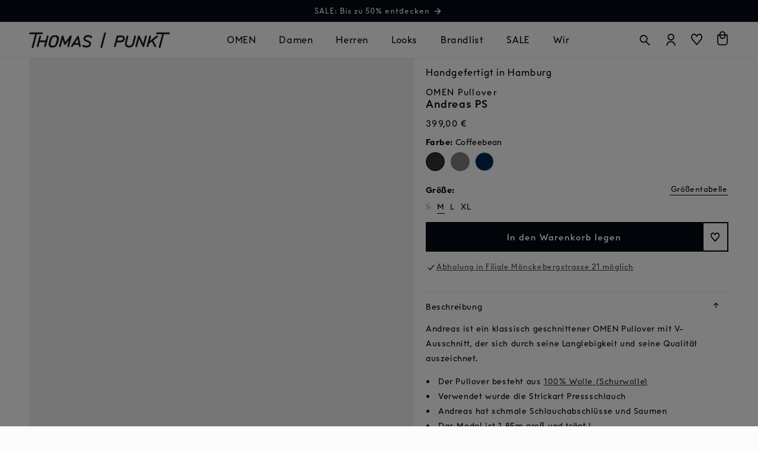

--- FILE ---
content_type: text/html; charset=utf-8
request_url: https://thomasipunkt.de/products/omen-andreas-strick-ps
body_size: 53809
content:
<!doctype html>
<html class="no-js" lang="de">
  <head>
   
    <!-- Google Tag Manager --> <script> !function(){"use strict";function l(e){for(var t=e,r=0,n=document.cookie.split(";");r<n.length;r++){var o=n[r].split("=");if(o[0].trim()===t)return o[1]}}function s(e){return localStorage.getItem(e)}function u(e){return window[e]}function A(e,t){e=document.querySelector(e);return t?null==e?void 0:e.getAttribute(t):null==e?void 0:e.textContent}var e=window,t=document,r="script",n="dataLayer",o="https://sst.thomasipunkt.de",a="",i="kyrBreciloyjt",c="Sy=aWQ9R1RNLTVYTjNaNkw0&sort=desc",g="cookie",v=["_y","_shopify_y"],E="",d=!1;try{var d=!!g&&(m=navigator.userAgent,!!(m=new RegExp("Version/([0-9._]+)(.*Mobile)?.*Safari.*").exec(m)))&&16.4<=parseFloat(m[1]),f="stapeUserId"===g,I=d&&!f?function(e,t,r){void 0===t&&(t="");var n={cookie:l,localStorage:s,jsVariable:u,cssSelector:A},t=Array.isArray(t)?t:[t];if(e&&n[e])for(var o=n[e],a=0,i=t;a<i.length;a++){var c=i[a],c=r?o(c,r):o(c);if(c)return c}else console.warn("invalid uid source",e)}(g,v,E):void 0;d=d&&(!!I||f)}catch(e){console.error(e)}var m=e,g=(m[n]=m[n]||[],m[n].push({"gtm.start":(new Date).getTime(),event:"gtm.js"}),t.getElementsByTagName(r)[0]),v=I?"&bi="+encodeURIComponent(I):"",E=t.createElement(r),f=(d&&(i=8<i.length?i.replace(/([a-z]{8}$)/,"kp$1"):"kp"+i),!d&&a?a:o);E.async=!0,E.src=f+"/"+i+".js?"+c+v,null!=(e=g.parentNode)&&e.insertBefore(E,g)}(); </script> <!-- End Google Tag Manager -->
    
    <script type="text/javascript">
    window.et_proxy_redirect = '\/\/metrics.thomasipunkt.de';
    var _etrackerOnReady = typeof _etrackerOnReady === 'object' ? _etrackerOnReady : [];
    _etrackerOnReady.push(function() {
        window.addEventListener(
            "message",
            (event) => {
                try {
                    var ecEvent = JSON.parse(event.data);
                    if ("viewProduct" === ecEvent.name) {
                        etCommerce.sendEvent('viewProduct', ecEvent.product);
                    } else if ("insertToBasket" === ecEvent.name) {
                        etCommerce.sendEvent('insertToBasket', ecEvent.product, 1);
                    }
                } catch (error) {}
            },
            false,
        );
    });
      </script>
    <script id="_etLoader" type="text/javascript" charset="UTF-8" data-block-cookies="true" data-secure-code="d09d3g" src="//metrics.thomasipunkt.de/code/e.js" data-plugin-version="shopify_ce_2.0.0" async></script> 
    
    <meta charset="utf-8">
    <meta http-equiv="X-UA-Compatible" content="IE=edge">
    <meta name="viewport" content="width=device-width,initial-scale=1">
    <meta name="theme-color" content="">
    <link rel="canonical" href="https://thomasipunkt.de/products/omen-andreas-strick-ps"><link rel="icon" type="image/png" href="//thomasipunkt.de/cdn/shop/files/tip-favcion-rund-transparent.png?crop=center&height=32&v=1753281097&width=32"><link rel="preconnect" href="https://fonts.shopifycdn.com" crossorigin><title>
      OMEN Herren Pullover Andreas PS online bestellen
      
      
    </title>
    
      <meta name="description" content="✓ Unsere Eigenmarke OMEN produzieren wir seit 1984 in Hamburg. Bei der Produktion verwenden wir hochwertige Stoffe und Materialien. Der handgefertigte OMEN Herren Pullover “Andreas PS” überzeugt mit hoher Qualität und einem zeitlosen Stil.">
    
    

<meta property="og:site_name" content="Thomas i Punkt">
<meta property="og:url" content="https://thomasipunkt.de/products/omen-andreas-strick-ps">
<meta property="og:title" content="OMEN Herren Pullover Andreas PS online bestellen">
<meta property="og:type" content="product">
<meta property="og:description" content="✓ Unsere Eigenmarke OMEN produzieren wir seit 1984 in Hamburg. Bei der Produktion verwenden wir hochwertige Stoffe und Materialien. Der handgefertigte OMEN Herren Pullover “Andreas PS” überzeugt mit hoher Qualität und einem zeitlosen Stil."><meta property="og:image" content="http://thomasipunkt.de/cdn/shop/products/OMEN_M_Herrenstrickpullover_Andreas_fb0761_3561003_EUR349_produkt_01.jpg?v=1669805959">
  <meta property="og:image:secure_url" content="https://thomasipunkt.de/cdn/shop/products/OMEN_M_Herrenstrickpullover_Andreas_fb0761_3561003_EUR349_produkt_01.jpg?v=1669805959">
  <meta property="og:image:width" content="2000">
  <meta property="og:image:height" content="2000"><meta property="og:price:amount" content="399,00">
  <meta property="og:price:currency" content="EUR"><meta name="twitter:card" content="summary_large_image">
<meta name="twitter:title" content="OMEN Herren Pullover Andreas PS online bestellen">
<meta name="twitter:description" content="✓ Unsere Eigenmarke OMEN produzieren wir seit 1984 in Hamburg. Bei der Produktion verwenden wir hochwertige Stoffe und Materialien. Der handgefertigte OMEN Herren Pullover “Andreas PS” überzeugt mit hoher Qualität und einem zeitlosen Stil.">

    <script src="//thomasipunkt.de/cdn/shop/t/41/assets/constants.js?v=58251544750838685771699870728" defer="defer"></script>
    <script src="//thomasipunkt.de/cdn/shop/t/41/assets/pubsub.js?v=158357773527763999511699870732" defer="defer"></script>
    <script src="//thomasipunkt.de/cdn/shop/t/41/assets/global.js?v=105588765814533366471757676839" defer="defer"></script><script>window.performance && window.performance.mark && window.performance.mark('shopify.content_for_header.start');</script><meta name="google-site-verification" content="hN9K6crNOIjAY_YjYmwg1L7sTyA0W25h6UXqsJEcoH4">
<meta name="facebook-domain-verification" content="0gvwnu8bf3jr0iwhwjpcn06lakwhzq">
<meta id="shopify-digital-wallet" name="shopify-digital-wallet" content="/38664372269/digital_wallets/dialog">
<meta name="shopify-checkout-api-token" content="3dd6edf57e091ae5fd51c0f5ef8dd462">
<meta id="in-context-paypal-metadata" data-shop-id="38664372269" data-venmo-supported="false" data-environment="production" data-locale="de_DE" data-paypal-v4="true" data-currency="EUR">
<link rel="alternate" type="application/json+oembed" href="https://thomasipunkt.de/products/omen-andreas-strick-ps.oembed">
<script async="async" src="/checkouts/internal/preloads.js?locale=de-DE"></script>
<script id="apple-pay-shop-capabilities" type="application/json">{"shopId":38664372269,"countryCode":"DE","currencyCode":"EUR","merchantCapabilities":["supports3DS"],"merchantId":"gid:\/\/shopify\/Shop\/38664372269","merchantName":"Thomas i Punkt","requiredBillingContactFields":["postalAddress","email","phone"],"requiredShippingContactFields":["postalAddress","email","phone"],"shippingType":"shipping","supportedNetworks":["visa","maestro","masterCard","amex"],"total":{"type":"pending","label":"Thomas i Punkt","amount":"1.00"},"shopifyPaymentsEnabled":true,"supportsSubscriptions":true}</script>
<script id="shopify-features" type="application/json">{"accessToken":"3dd6edf57e091ae5fd51c0f5ef8dd462","betas":["rich-media-storefront-analytics"],"domain":"thomasipunkt.de","predictiveSearch":true,"shopId":38664372269,"locale":"de"}</script>
<script>var Shopify = Shopify || {};
Shopify.shop = "thomas-i-punkt.myshopify.com";
Shopify.locale = "de";
Shopify.currency = {"active":"EUR","rate":"1.0"};
Shopify.country = "DE";
Shopify.theme = {"name":"TiP_shop\/main","id":144960553226,"schema_name":"Thomas I Punkt","schema_version":"3.5.0","theme_store_id":null,"role":"main"};
Shopify.theme.handle = "null";
Shopify.theme.style = {"id":null,"handle":null};
Shopify.cdnHost = "thomasipunkt.de/cdn";
Shopify.routes = Shopify.routes || {};
Shopify.routes.root = "/";</script>
<script type="module">!function(o){(o.Shopify=o.Shopify||{}).modules=!0}(window);</script>
<script>!function(o){function n(){var o=[];function n(){o.push(Array.prototype.slice.apply(arguments))}return n.q=o,n}var t=o.Shopify=o.Shopify||{};t.loadFeatures=n(),t.autoloadFeatures=n()}(window);</script>
<script id="shop-js-analytics" type="application/json">{"pageType":"product"}</script>
<script defer="defer" async type="module" src="//thomasipunkt.de/cdn/shopifycloud/shop-js/modules/v2/client.init-shop-cart-sync_e98Ab_XN.de.esm.js"></script>
<script defer="defer" async type="module" src="//thomasipunkt.de/cdn/shopifycloud/shop-js/modules/v2/chunk.common_Pcw9EP95.esm.js"></script>
<script defer="defer" async type="module" src="//thomasipunkt.de/cdn/shopifycloud/shop-js/modules/v2/chunk.modal_CzmY4ZhL.esm.js"></script>
<script type="module">
  await import("//thomasipunkt.de/cdn/shopifycloud/shop-js/modules/v2/client.init-shop-cart-sync_e98Ab_XN.de.esm.js");
await import("//thomasipunkt.de/cdn/shopifycloud/shop-js/modules/v2/chunk.common_Pcw9EP95.esm.js");
await import("//thomasipunkt.de/cdn/shopifycloud/shop-js/modules/v2/chunk.modal_CzmY4ZhL.esm.js");

  window.Shopify.SignInWithShop?.initShopCartSync?.({"fedCMEnabled":true,"windoidEnabled":true});

</script>
<script>(function() {
  var isLoaded = false;
  function asyncLoad() {
    if (isLoaded) return;
    isLoaded = true;
    var urls = ["https:\/\/dr4qe3ddw9y32.cloudfront.net\/awin-shopify-integration-code.js?aid=117323\u0026v=shopifyApp_5.2.5\u0026ts=1765899543022\u0026shop=thomas-i-punkt.myshopify.com"];
    for (var i = 0; i < urls.length; i++) {
      var s = document.createElement('script');
      s.type = 'text/javascript';
      s.async = true;
      s.src = urls[i];
      var x = document.getElementsByTagName('script')[0];
      x.parentNode.insertBefore(s, x);
    }
  };
  if(window.attachEvent) {
    window.attachEvent('onload', asyncLoad);
  } else {
    window.addEventListener('load', asyncLoad, false);
  }
})();</script>
<script id="__st">var __st={"a":38664372269,"offset":3600,"reqid":"e25d06ba-5e9e-4295-b447-30ad2ec8bb9d-1769065742","pageurl":"thomasipunkt.de\/products\/omen-andreas-strick-ps","u":"78904e61fd21","p":"product","rtyp":"product","rid":8032968737034};</script>
<script>window.ShopifyPaypalV4VisibilityTracking = true;</script>
<script id="captcha-bootstrap">!function(){'use strict';const t='contact',e='account',n='new_comment',o=[[t,t],['blogs',n],['comments',n],[t,'customer']],c=[[e,'customer_login'],[e,'guest_login'],[e,'recover_customer_password'],[e,'create_customer']],r=t=>t.map((([t,e])=>`form[action*='/${t}']:not([data-nocaptcha='true']) input[name='form_type'][value='${e}']`)).join(','),a=t=>()=>t?[...document.querySelectorAll(t)].map((t=>t.form)):[];function s(){const t=[...o],e=r(t);return a(e)}const i='password',u='form_key',d=['recaptcha-v3-token','g-recaptcha-response','h-captcha-response',i],f=()=>{try{return window.sessionStorage}catch{return}},m='__shopify_v',_=t=>t.elements[u];function p(t,e,n=!1){try{const o=window.sessionStorage,c=JSON.parse(o.getItem(e)),{data:r}=function(t){const{data:e,action:n}=t;return t[m]||n?{data:e,action:n}:{data:t,action:n}}(c);for(const[e,n]of Object.entries(r))t.elements[e]&&(t.elements[e].value=n);n&&o.removeItem(e)}catch(o){console.error('form repopulation failed',{error:o})}}const l='form_type',E='cptcha';function T(t){t.dataset[E]=!0}const w=window,h=w.document,L='Shopify',v='ce_forms',y='captcha';let A=!1;((t,e)=>{const n=(g='f06e6c50-85a8-45c8-87d0-21a2b65856fe',I='https://cdn.shopify.com/shopifycloud/storefront-forms-hcaptcha/ce_storefront_forms_captcha_hcaptcha.v1.5.2.iife.js',D={infoText:'Durch hCaptcha geschützt',privacyText:'Datenschutz',termsText:'Allgemeine Geschäftsbedingungen'},(t,e,n)=>{const o=w[L][v],c=o.bindForm;if(c)return c(t,g,e,D).then(n);var r;o.q.push([[t,g,e,D],n]),r=I,A||(h.body.append(Object.assign(h.createElement('script'),{id:'captcha-provider',async:!0,src:r})),A=!0)});var g,I,D;w[L]=w[L]||{},w[L][v]=w[L][v]||{},w[L][v].q=[],w[L][y]=w[L][y]||{},w[L][y].protect=function(t,e){n(t,void 0,e),T(t)},Object.freeze(w[L][y]),function(t,e,n,w,h,L){const[v,y,A,g]=function(t,e,n){const i=e?o:[],u=t?c:[],d=[...i,...u],f=r(d),m=r(i),_=r(d.filter((([t,e])=>n.includes(e))));return[a(f),a(m),a(_),s()]}(w,h,L),I=t=>{const e=t.target;return e instanceof HTMLFormElement?e:e&&e.form},D=t=>v().includes(t);t.addEventListener('submit',(t=>{const e=I(t);if(!e)return;const n=D(e)&&!e.dataset.hcaptchaBound&&!e.dataset.recaptchaBound,o=_(e),c=g().includes(e)&&(!o||!o.value);(n||c)&&t.preventDefault(),c&&!n&&(function(t){try{if(!f())return;!function(t){const e=f();if(!e)return;const n=_(t);if(!n)return;const o=n.value;o&&e.removeItem(o)}(t);const e=Array.from(Array(32),(()=>Math.random().toString(36)[2])).join('');!function(t,e){_(t)||t.append(Object.assign(document.createElement('input'),{type:'hidden',name:u})),t.elements[u].value=e}(t,e),function(t,e){const n=f();if(!n)return;const o=[...t.querySelectorAll(`input[type='${i}']`)].map((({name:t})=>t)),c=[...d,...o],r={};for(const[a,s]of new FormData(t).entries())c.includes(a)||(r[a]=s);n.setItem(e,JSON.stringify({[m]:1,action:t.action,data:r}))}(t,e)}catch(e){console.error('failed to persist form',e)}}(e),e.submit())}));const S=(t,e)=>{t&&!t.dataset[E]&&(n(t,e.some((e=>e===t))),T(t))};for(const o of['focusin','change'])t.addEventListener(o,(t=>{const e=I(t);D(e)&&S(e,y())}));const B=e.get('form_key'),M=e.get(l),P=B&&M;t.addEventListener('DOMContentLoaded',(()=>{const t=y();if(P)for(const e of t)e.elements[l].value===M&&p(e,B);[...new Set([...A(),...v().filter((t=>'true'===t.dataset.shopifyCaptcha))])].forEach((e=>S(e,t)))}))}(h,new URLSearchParams(w.location.search),n,t,e,['guest_login'])})(!0,!0)}();</script>
<script integrity="sha256-4kQ18oKyAcykRKYeNunJcIwy7WH5gtpwJnB7kiuLZ1E=" data-source-attribution="shopify.loadfeatures" defer="defer" src="//thomasipunkt.de/cdn/shopifycloud/storefront/assets/storefront/load_feature-a0a9edcb.js" crossorigin="anonymous"></script>
<script data-source-attribution="shopify.dynamic_checkout.dynamic.init">var Shopify=Shopify||{};Shopify.PaymentButton=Shopify.PaymentButton||{isStorefrontPortableWallets:!0,init:function(){window.Shopify.PaymentButton.init=function(){};var t=document.createElement("script");t.src="https://thomasipunkt.de/cdn/shopifycloud/portable-wallets/latest/portable-wallets.de.js",t.type="module",document.head.appendChild(t)}};
</script>
<script data-source-attribution="shopify.dynamic_checkout.buyer_consent">
  function portableWalletsHideBuyerConsent(e){var t=document.getElementById("shopify-buyer-consent"),n=document.getElementById("shopify-subscription-policy-button");t&&n&&(t.classList.add("hidden"),t.setAttribute("aria-hidden","true"),n.removeEventListener("click",e))}function portableWalletsShowBuyerConsent(e){var t=document.getElementById("shopify-buyer-consent"),n=document.getElementById("shopify-subscription-policy-button");t&&n&&(t.classList.remove("hidden"),t.removeAttribute("aria-hidden"),n.addEventListener("click",e))}window.Shopify?.PaymentButton&&(window.Shopify.PaymentButton.hideBuyerConsent=portableWalletsHideBuyerConsent,window.Shopify.PaymentButton.showBuyerConsent=portableWalletsShowBuyerConsent);
</script>
<script data-source-attribution="shopify.dynamic_checkout.cart.bootstrap">document.addEventListener("DOMContentLoaded",(function(){function t(){return document.querySelector("shopify-accelerated-checkout-cart, shopify-accelerated-checkout")}if(t())Shopify.PaymentButton.init();else{new MutationObserver((function(e,n){t()&&(Shopify.PaymentButton.init(),n.disconnect())})).observe(document.body,{childList:!0,subtree:!0})}}));
</script>
<link id="shopify-accelerated-checkout-styles" rel="stylesheet" media="screen" href="https://thomasipunkt.de/cdn/shopifycloud/portable-wallets/latest/accelerated-checkout-backwards-compat.css" crossorigin="anonymous">
<style id="shopify-accelerated-checkout-cart">
        #shopify-buyer-consent {
  margin-top: 1em;
  display: inline-block;
  width: 100%;
}

#shopify-buyer-consent.hidden {
  display: none;
}

#shopify-subscription-policy-button {
  background: none;
  border: none;
  padding: 0;
  text-decoration: underline;
  font-size: inherit;
  cursor: pointer;
}

#shopify-subscription-policy-button::before {
  box-shadow: none;
}

      </style>
<script id="sections-script" data-sections="main-product,header" defer="defer" src="//thomasipunkt.de/cdn/shop/t/41/compiled_assets/scripts.js?v=45968"></script>
<script>window.performance && window.performance.mark && window.performance.mark('shopify.content_for_header.end');</script>

    <style data-shopify>
      @font-face {
  font-family: "Open Sans";
  font-weight: 400;
  font-style: normal;
  font-display: swap;
  src: url("//thomasipunkt.de/cdn/fonts/open_sans/opensans_n4.c32e4d4eca5273f6d4ee95ddf54b5bbb75fc9b61.woff2") format("woff2"),
       url("//thomasipunkt.de/cdn/fonts/open_sans/opensans_n4.5f3406f8d94162b37bfa232b486ac93ee892406d.woff") format("woff");
}

      @font-face {
  font-family: "Open Sans";
  font-weight: 700;
  font-style: normal;
  font-display: swap;
  src: url("//thomasipunkt.de/cdn/fonts/open_sans/opensans_n7.a9393be1574ea8606c68f4441806b2711d0d13e4.woff2") format("woff2"),
       url("//thomasipunkt.de/cdn/fonts/open_sans/opensans_n7.7b8af34a6ebf52beb1a4c1d8c73ad6910ec2e553.woff") format("woff");
}

      @font-face {
  font-family: "Open Sans";
  font-weight: 400;
  font-style: italic;
  font-display: swap;
  src: url("//thomasipunkt.de/cdn/fonts/open_sans/opensans_i4.6f1d45f7a46916cc95c694aab32ecbf7509cbf33.woff2") format("woff2"),
       url("//thomasipunkt.de/cdn/fonts/open_sans/opensans_i4.4efaa52d5a57aa9a57c1556cc2b7465d18839daa.woff") format("woff");
}

      @font-face {
  font-family: "Open Sans";
  font-weight: 700;
  font-style: italic;
  font-display: swap;
  src: url("//thomasipunkt.de/cdn/fonts/open_sans/opensans_i7.916ced2e2ce15f7fcd95d196601a15e7b89ee9a4.woff2") format("woff2"),
       url("//thomasipunkt.de/cdn/fonts/open_sans/opensans_i7.99a9cff8c86ea65461de497ade3d515a98f8b32a.woff") format("woff");
}

      @font-face {
  font-family: "Open Sans";
  font-weight: 400;
  font-style: normal;
  font-display: swap;
  src: url("//thomasipunkt.de/cdn/fonts/open_sans/opensans_n4.c32e4d4eca5273f6d4ee95ddf54b5bbb75fc9b61.woff2") format("woff2"),
       url("//thomasipunkt.de/cdn/fonts/open_sans/opensans_n4.5f3406f8d94162b37bfa232b486ac93ee892406d.woff") format("woff");
}

      
        :root,
        .color-background-1 {
        --color-background: 252,252,252;
        
        
          --gradient-background: #fcfcfc;
        
        --color-foreground: 2,9,18;
        --color-shadow: 2,9,18;
        --color-button: 2,9,18;
        --color-button-text: 252,252,252;
        --color-secondary-button: 252,252,252;
        --color-secondary-button-text: 2,9,18;
        --color-link: 2,9,18;
        --color-badge-foreground: 2,9,18;
        --color-badge-background: 252,252,252;
        --color-badge-border: 2,9,18;
        --payment-terms-background-color: rgb(252 252 252);
      }
      
        
        .color-background-2 {
        --color-background: 9,62,3;
        --color-background: #ffffff00;
        
          --gradient-background: #093e03;
        
        --color-foreground: 255,255,255;
        --color-shadow: 2,9,18;
        --color-button: 255,255,255;
        --color-button-text: 255,255,255;
        --color-secondary-button: 9,62,3;
        --color-secondary-button-text: 255,255,255;
        --color-link: 255,255,255;
        --color-badge-foreground: 255,255,255;
        --color-badge-background: 9,62,3;
        --color-badge-border: 255,255,255;
        --payment-terms-background-color: rgb(9 62 3);
      }
      
        
        .color-inverse {
        --color-background: 2,9,18;
        
        
          --gradient-background: #020912;
        
        --color-foreground: 252,252,252;
        --color-shadow: 2,9,18;
        --color-button: 252,252,252;
        --color-button-text: 2,9,18;
        --color-secondary-button: 2,9,18;
        --color-secondary-button-text: 252,252,252;
        --color-link: 252,252,252;
        --color-badge-foreground: 252,252,252;
        --color-badge-background: 2,9,18;
        --color-badge-border: 252,252,252;
        --payment-terms-background-color: rgb(2 9 18);
      }
      
        
        .color-accent-1 {
        --color-background: 2,9,18;
        
        
          --gradient-background: #020912;
        
        --color-foreground: 252,252,252;
        --color-shadow: 2,9,18;
        --color-button: 252,252,252;
        --color-button-text: 2,9,18;
        --color-secondary-button: 2,9,18;
        --color-secondary-button-text: 252,252,252;
        --color-link: 252,252,252;
        --color-badge-foreground: 252,252,252;
        --color-badge-background: 2,9,18;
        --color-badge-border: 252,252,252;
        --payment-terms-background-color: rgb(2 9 18);
      }
      
        
        .color-accent-2 {
        --color-background: 252,252,252;
        
        
          --gradient-background: #fcfcfc;
        
        --color-foreground: 159,51,51;
        --color-shadow: 2,9,18;
        --color-button: 252,252,252;
        --color-button-text: 2,9,18;
        --color-secondary-button: 252,252,252;
        --color-secondary-button-text: 255,255,255;
        --color-link: 255,255,255;
        --color-badge-foreground: 159,51,51;
        --color-badge-background: 252,252,252;
        --color-badge-border: 159,51,51;
        --payment-terms-background-color: rgb(252 252 252);
      }
      
        
        .color-scheme-c986b253-3360-44f6-80cf-4c72135400a1 {
        --color-background: 252,252,252;
        
        
          --gradient-background: #fcfcfc;
        
        --color-foreground: 2,9,18;
        --color-shadow: 2,9,18;
        --color-button: 2,9,18;
        --color-button-text: 252,252,252;
        --color-secondary-button: 252,252,252;
        --color-secondary-button-text: 2,9,18;
        --color-link: 2,9,18;
        --color-badge-foreground: 2,9,18;
        --color-badge-background: 252,252,252;
        --color-badge-border: 2,9,18;
        --payment-terms-background-color: rgb(252 252 252);
      }
      
        
        .color-scheme-41de3a22-1348-4781-9da4-07d133bced52 {
        --color-background: 201,201,201;
        
        
          --gradient-background: #c9c9c9;
        
        --color-foreground: 255,255,255;
        --color-shadow: 201,201,201;
        --color-button: 201,201,201;
        --color-button-text: 252,252,252;
        --color-secondary-button: 201,201,201;
        --color-secondary-button-text: 201,201,201;
        --color-link: 201,201,201;
        --color-badge-foreground: 255,255,255;
        --color-badge-background: 201,201,201;
        --color-badge-border: 255,255,255;
        --payment-terms-background-color: rgb(201 201 201);
      }
      
        
        .color-scheme-e1b2d2a2-d0f3-43ee-b075-66d11d2ecd4c {
        --color-background: 240,131,0;
        
        
          --gradient-background: #f08300;
        
        --color-foreground: 255,255,255;
        --color-shadow: 2,9,18;
        --color-button: 2,9,18;
        --color-button-text: 252,252,252;
        --color-secondary-button: 240,131,0;
        --color-secondary-button-text: 2,9,18;
        --color-link: 2,9,18;
        --color-badge-foreground: 255,255,255;
        --color-badge-background: 240,131,0;
        --color-badge-border: 255,255,255;
        --payment-terms-background-color: rgb(240 131 0);
      }
      
      body, .color-background-1, .color-background-2, .color-inverse, .color-accent-1, .color-accent-2, .color-scheme-c986b253-3360-44f6-80cf-4c72135400a1, .color-scheme-41de3a22-1348-4781-9da4-07d133bced52, .color-scheme-e1b2d2a2-d0f3-43ee-b075-66d11d2ecd4c {
        /* color: rgba(var(--color-foreground), 0.75); */
        background-color: rgb(var(--color-background));
      }
      @font-face {
        font-family: "OPS And Ever";
        src: url(//thomasipunkt.de/cdn/shop/t/41/assets/OPSAndEver-Regular.woff?v=104965161676738001531758818692) format("woff");
        font-weight: 400;
        font-style: normal;
      }
      @font-face {
        font-family: "OPS And Ever";
        src: url(//thomasipunkt.de/cdn/shop/t/41/assets/OPSAndEver-Italic.woff?v=135010500449728001831758818690) format("woff");
        font-weight: 400;
        font-style: italic;
      }
      @font-face {
        font-family: "OPS And Ever";
        src: url(//thomasipunkt.de/cdn/shop/t/41/assets/OPSAndEver-Medium.woff?v=156090372568586099441758818690) format("woff");
        font-weight: 500;
        font-style: normal;
      }
      @font-face {
        font-family: "OPS And Ever";
        src: url(//thomasipunkt.de/cdn/shop/t/41/assets/OPSAndEver-MediumItalic.woff?v=108637855427973466911758818691) format("woff");
        font-weight: 500;
        font-style: italic;
      }
      @font-face {
        font-family: "OPS And Ever";
        src: url(//thomasipunkt.de/cdn/shop/t/41/assets/OPSAndEver-Bold.woff?v=119432393700611094971758818688) format("woff");
        font-weight: 600;
        font-style: normal;
      }
      @font-face {
        font-family: "OPS And Ever";
        src: url(//thomasipunkt.de/cdn/shop/t/41/assets/OPSAndEver-Bold.woff?v=119432393700611094971758818688) format("woff");
        font-weight: 600;
        font-style: italic;
      }
      :root {
        --font-body-family: "OPS And Ever", "Open Sans", sans-serif;
        --font-body-style: normal;
        --font-body-weight: 400;
        --font-body-weight-bold: 700;
        --font-heading-family: "OPS And Ever", "Open Sans", sans-serif;
        --font-heading-style: normal;
        --font-heading-weight: 400;
        --font-body-scale: 1.0;
        --font-heading-scale: 1.0;
        --media-padding: px;
        --media-border-opacity: 1.0;
        --media-border-width: 0px;
        --media-radius: 0px;
        --media-shadow-opacity: 0.0;
        --media-shadow-horizontal-offset: 0px;
        --media-shadow-vertical-offset: 4px;
        --media-shadow-blur-radius: 5px;
        --media-shadow-visible: 0;
        --text-width: clamp(50rem,calc(50%),75.5rem);
        --page-width: 160rem;
        --page-width-margin: 0rem;
        --product-card-image-padding: 0.0rem;
        --product-card-corner-radius: 0.0rem;
        --product-card-text-alignment: left;
        --product-card-border-width: 0.0rem;
        --product-card-border-opacity: 0.1;
        --product-card-shadow-opacity: 0.0;
        --product-card-shadow-visible: 0;
        --product-card-shadow-horizontal-offset: 0.0rem;
        --product-card-shadow-vertical-offset: 0.4rem;
        --product-card-shadow-blur-radius: 0.5rem;
        --collection-card-image-padding: 0.0rem;
        --collection-card-corner-radius: 0.0rem;
        --collection-card-text-alignment: left;
        --collection-card-border-width: 0.0rem;
        --collection-card-border-opacity: 0.1;
        --collection-card-shadow-opacity: 0.0;
        --collection-card-shadow-visible: 0;
        --collection-card-shadow-horizontal-offset: 0.0rem;
        --collection-card-shadow-vertical-offset: 0.4rem;
        --collection-card-shadow-blur-radius: 0.5rem;
        --blog-card-image-padding: 0.0rem;
        --blog-card-corner-radius: 0.0rem;
        --blog-card-text-alignment: center;
        --blog-card-border-width: 0.0rem;
        --blog-card-border-opacity: 0.1;
        --blog-card-shadow-opacity: 0.0;
        --blog-card-shadow-visible: 0;
        --blog-card-shadow-horizontal-offset: 0.0rem;
        --blog-card-shadow-vertical-offset: 0.4rem;
        --blog-card-shadow-blur-radius: 0.5rem;
        --badge-corner-radius: 2.8rem;
        --popup-border-width: 2px;
        --popup-border-opacity: 1.0;
        --popup-corner-radius: 28px;
        --popup-shadow-opacity: 0.0;
        --popup-shadow-horizontal-offset: 0px;
        --popup-shadow-vertical-offset: 4px;
        --popup-shadow-blur-radius: 5px;
        --drawer-border-width: 2px;
        --drawer-border-opacity: 1.0;
        --drawer-shadow-opacity: 0.0;
        --drawer-shadow-horizontal-offset: 0px;
        --drawer-shadow-vertical-offset: 4px;
        --drawer-shadow-blur-radius: 5px;
        --spacing-sections-desktop: 0px;
        --spacing-sections-mobile: 0px;
        --grid-desktop-vertical-spacing: 8px;
        --grid-desktop-horizontal-spacing: 8px;
        --grid-mobile-vertical-spacing: 1.5rem;
        --grid-mobile-horizontal-spacing: 4px;
        --text-boxes-border-opacity: 1.0;
        --text-boxes-border-width: 0px;
        --text-boxes-radius: 0px;
        --text-boxes-shadow-opacity: 0.0;
        --text-boxes-shadow-visible: 0;
        --text-boxes-shadow-horizontal-offset: 0px;
        --text-boxes-shadow-vertical-offset: 4px;
        --text-boxes-shadow-blur-radius: 5px;
        --buttons-radius: 0px;
        --buttons-radius-outset: 0px;
        --buttons-border-width: 1px;
        --buttons-border-opacity: 1.0;
        --buttons-shadow-opacity: 0.0;
        --buttons-shadow-visible: 0;
        --buttons-shadow-horizontal-offset: 0px;
        --buttons-shadow-vertical-offset: 4px;
        --buttons-shadow-blur-radius: 5px;
        --buttons-border-offset: 0px;
        --inputs-radius: 0px;
        --inputs-border-width: 1px;
        --inputs-border-opacity: 1.0;
        --inputs-shadow-opacity: 0.0;
        --inputs-shadow-horizontal-offset: 0px;
        --inputs-margin-offset: 0px;
        --inputs-shadow-vertical-offset: 4px;
        --inputs-shadow-blur-radius: 5px;
        --inputs-radius-outset: 0px;
        --variant-pills-radius: 28px;
        --variant-pills-border-width: 1px;
        --variant-pills-border-opacity: 0.55;
        --variant-pills-shadow-opacity: 0.0;
        --variant-pills-shadow-horizontal-offset: 0px;
        --variant-pills-shadow-vertical-offset: 4px;
        --variant-pills-shadow-blur-radius: 5px;
      }
      *,
      *::before,
      *::after {
        box-sizing: inherit;
      }
      html {
        box-sizing: border-box;
        font-size: calc(var(--font-body-scale) * 62.5%);
        height: 100%;
        font-family: var(--font-body-family);
      }
      body {
        display: grid;
        grid-template-rows: auto auto 1fr auto;
        grid-template-columns: 100%;
        min-height: 100%;
        margin: 0;
        font-size: 1.5rem;
        letter-spacing: 0.06rem;
        line-height: calc(1 + 0.8 / var(--font-body-scale));
        font-family: var(--font-body-family);
        font-style: var(--font-body-style);
        font-weight: var(--font-body-weight);
      }
      button {
        font-family: var(--font-body-family);
        font-size: 1.5rem;
      }
      @media screen and (min-width: 750px) {
        body {
          font-size: 1.6rem;
        }
      }
    </style>
    <link href="//thomasipunkt.de/cdn/shop/t/41/assets/base.css?v=56770110412979763591758818693" rel="stylesheet" type="text/css" media="all" />
    <link href="//thomasipunkt.de/cdn/shop/t/41/assets/section-main-product.css?v=96297463798464382961747295822" rel="stylesheet" type="text/css" media="all" />
<link rel="preload" as="font" href="//thomasipunkt.de/cdn/fonts/open_sans/opensans_n4.c32e4d4eca5273f6d4ee95ddf54b5bbb75fc9b61.woff2" type="font/woff2" crossorigin><link rel="preload" as="font" href="//thomasipunkt.de/cdn/fonts/open_sans/opensans_n4.c32e4d4eca5273f6d4ee95ddf54b5bbb75fc9b61.woff2" type="font/woff2" crossorigin><link
        rel="stylesheet"
        href="//thomasipunkt.de/cdn/shop/t/41/assets/component-predictive-search.css?v=76946592040470409701720786048"
        media="print"
        onload="this.media='all'"
      ><!-- Add lightGallery CSS -->
    <link rel="stylesheet" href="https://cdn.jsdelivr.net/npm/lightgallery@2.7.1/css/lightgallery-bundle.min.css">
    
    <!-- Add our custom lightbox CSS -->
    <link href="//thomasipunkt.de/cdn/shop/t/41/assets/product-lightgallery.css?v=24509169406900124841749807355" rel="stylesheet" type="text/css" media="all" />
    <!-- Add Swiper CSS -->
    <link rel="stylesheet" href="https://cdn.jsdelivr.net/npm/swiper@11/swiper-bundle.min.css" />

    
    <!-- Hotjar Tracking Code for www.thomasipunkt.de -->
    <script>
      (function(h,o,t,j,a,r){
          h.hj=h.hj||function(){(h.hj.q=h.hj.q||[]).push(arguments)};
          h._hjSettings={hjid:2588906,hjsv:6};
          a=o.getElementsByTagName('head')[0];
          r=o.createElement('script');r.async=1;
          r.src=t+h._hjSettings.hjid+j+h._hjSettings.hjsv;
          a.appendChild(r);
      })(window,document,'https://static.hotjar.com/c/hotjar-','.js?sv=');
    </script>
    <script>
      document.documentElement.className = document.documentElement.className.replace('no-js', 'js');
      if (Shopify.designMode) {
        document.documentElement.classList.add('shopify-design-mode');
      }
    </script>
   <!-- BEGIN app block: shopify://apps/complianz-gdpr-cookie-consent/blocks/bc-block/e49729f0-d37d-4e24-ac65-e0e2f472ac27 -->

    
    
<link id='complianz-css' rel="stylesheet" href=https://cdn.shopify.com/extensions/019be05e-f673-7a8f-bd4e-ed0da9930f96/gdpr-legal-cookie-75/assets/complainz.css media="print" onload="this.media='all'">
    <style>
        #Compliance-iframe.Compliance-iframe-branded > div.purposes-header,
        #Compliance-iframe.Compliance-iframe-branded > div.cmplc-cmp-header,
        #purposes-container > div.purposes-header,
        #Compliance-cs-banner .Compliance-cs-brand {
            background-color: #ffffff !important;
            color: #000000!important;
        }
        #Compliance-iframe.Compliance-iframe-branded .purposes-header .cmplc-btn-cp ,
        #Compliance-iframe.Compliance-iframe-branded .purposes-header .cmplc-btn-cp:hover,
        #Compliance-iframe.Compliance-iframe-branded .purposes-header .cmplc-btn-back:hover  {
            background-color: #ffffff !important;
            opacity: 1 !important;
        }
        #Compliance-cs-banner .cmplc-toggle .cmplc-toggle-label {
            color: !important;
        }
        #Compliance-iframe.Compliance-iframe-branded .purposes-header .cmplc-btn-cp:hover,
        #Compliance-iframe.Compliance-iframe-branded .purposes-header .cmplc-btn-back:hover {
            background-color: !important;
            color: !important;
        }
        #Compliance-cs-banner #Compliance-cs-title {
            font-size: 13px !important;
        }
        #Compliance-cs-banner .Compliance-cs-content,
        #Compliance-cs-title,
        .cmplc-toggle-checkbox.granular-control-checkbox span {
            background-color: #ededed !important;
            color: #000000 !important;
            font-size: 13px !important;
        }
        #Compliance-cs-banner .Compliance-cs-close-btn {
            font-size: 13px !important;
            background-color: #ededed !important;
        }
        #Compliance-cs-banner .Compliance-cs-opt-group {
            color: #ededed !important;
        }
        #Compliance-cs-banner .Compliance-cs-opt-group button,
        .Compliance-alert button.Compliance-button-cancel {
            background-color: #ffffff!important;
            color: #000000!important;
        }
        #Compliance-cs-banner .Compliance-cs-opt-group button.Compliance-cs-accept-btn,
        #Compliance-cs-banner .Compliance-cs-opt-group button.Compliance-cs-btn-primary,
        .Compliance-alert button.Compliance-button-confirm {
            background-color: #000000 !important;
            color: #ffffff !important;
        }
        #Compliance-cs-banner .Compliance-cs-opt-group button.Compliance-cs-reject-btn {
            background-color: #ffffff!important;
            color: #000000!important;
        }

        #Compliance-cs-banner .Compliance-banner-content button {
            cursor: pointer !important;
            color: currentColor !important;
            text-decoration: underline !important;
            border: none !important;
            background-color: transparent !important;
            font-size: 100% !important;
            padding: 0 !important;
        }

        #Compliance-cs-banner .Compliance-cs-opt-group button {
            border-radius: 4px !important;
            padding-block: 10px !important;
        }
        @media (min-width: 640px) {
            #Compliance-cs-banner.Compliance-cs-default-floating:not(.Compliance-cs-top):not(.Compliance-cs-center) .Compliance-cs-container, #Compliance-cs-banner.Compliance-cs-default-floating:not(.Compliance-cs-bottom):not(.Compliance-cs-center) .Compliance-cs-container, #Compliance-cs-banner.Compliance-cs-default-floating.Compliance-cs-center:not(.Compliance-cs-top):not(.Compliance-cs-bottom) .Compliance-cs-container {
                width: 560px !important;
            }
            #Compliance-cs-banner.Compliance-cs-default-floating:not(.Compliance-cs-top):not(.Compliance-cs-center) .Compliance-cs-opt-group, #Compliance-cs-banner.Compliance-cs-default-floating:not(.Compliance-cs-bottom):not(.Compliance-cs-center) .Compliance-cs-opt-group, #Compliance-cs-banner.Compliance-cs-default-floating.Compliance-cs-center:not(.Compliance-cs-top):not(.Compliance-cs-bottom) .Compliance-cs-opt-group {
                flex-direction: row !important;
            }
            #Compliance-cs-banner .Compliance-cs-opt-group button:not(:last-of-type),
            #Compliance-cs-banner .Compliance-cs-opt-group button {
                margin-right: 4px !important;
            }
            #Compliance-cs-banner .Compliance-cs-container .Compliance-cs-brand {
                position: relative !important;
                inset-block-start: 6px;
            }
        }
        #Compliance-cs-banner.Compliance-cs-default-floating:not(.Compliance-cs-top):not(.Compliance-cs-center) .Compliance-cs-opt-group > div, #Compliance-cs-banner.Compliance-cs-default-floating:not(.Compliance-cs-bottom):not(.Compliance-cs-center) .Compliance-cs-opt-group > div, #Compliance-cs-banner.Compliance-cs-default-floating.Compliance-cs-center:not(.Compliance-cs-top):not(.Compliance-cs-bottom) .Compliance-cs-opt-group > div {
            flex-direction: row-reverse;
            width: 100% !important;
        }

        .Compliance-cs-brand-badge-outer, .Compliance-cs-brand-badge, #Compliance-cs-banner.Compliance-cs-default-floating.Compliance-cs-bottom .Compliance-cs-brand-badge-outer,
        #Compliance-cs-banner.Compliance-cs-default.Compliance-cs-bottom .Compliance-cs-brand-badge-outer,
        #Compliance-cs-banner.Compliance-cs-default:not(.Compliance-cs-left) .Compliance-cs-brand-badge-outer,
        #Compliance-cs-banner.Compliance-cs-default-floating:not(.Compliance-cs-left) .Compliance-cs-brand-badge-outer {
            display: none !important
        }

        #Compliance-cs-banner:not(.Compliance-cs-top):not(.Compliance-cs-bottom) .Compliance-cs-container.Compliance-cs-themed {
            flex-direction: row !important;
        }

        #Compliance-cs-banner #Compliance-cs-title,
        #Compliance-cs-banner #Compliance-cs-custom-title {
            justify-self: center !important;
            font-size: 14px !important;
            font-family: -apple-system,sans-serif !important;
            margin-inline: auto !important;
            width: 55% !important;
            text-align: center;
            font-weight: 600;
            visibility: unset;
        }

        @media (max-width: 640px) {
            #Compliance-cs-banner #Compliance-cs-title,
            #Compliance-cs-banner #Compliance-cs-custom-title {
                display: block;
            }
        }

        #Compliance-cs-banner .Compliance-cs-brand img {
            max-width: 110px !important;
            min-height: 32px !important;
        }
        #Compliance-cs-banner .Compliance-cs-container .Compliance-cs-brand {
            background: none !important;
            padding: 0px !important;
            margin-block-start:10px !important;
            margin-inline-start:16px !important;
        }

        #Compliance-cs-banner .Compliance-cs-opt-group button {
            padding-inline: 4px !important;
        }

    </style>
    
    
    
    

    <script type="text/javascript">
        function loadScript(src) {
            return new Promise((resolve, reject) => {
                const s = document.createElement("script");
                s.src = src;
                s.charset = "UTF-8";
                s.onload = resolve;
                s.onerror = reject;
                document.head.appendChild(s);
            });
        }

        function filterGoogleConsentModeURLs(domainsArray) {
            const googleConsentModeComplianzURls = [
                // 197, # Google Tag Manager:
                {"domain":"s.www.googletagmanager.com", "path":""},
                {"domain":"www.tagmanager.google.com", "path":""},
                {"domain":"www.googletagmanager.com", "path":""},
                {"domain":"googletagmanager.com", "path":""},
                {"domain":"tagassistant.google.com", "path":""},
                {"domain":"tagmanager.google.com", "path":""},

                // 2110, # Google Analytics 4:
                {"domain":"www.analytics.google.com", "path":""},
                {"domain":"www.google-analytics.com", "path":""},
                {"domain":"ssl.google-analytics.com", "path":""},
                {"domain":"google-analytics.com", "path":""},
                {"domain":"analytics.google.com", "path":""},
                {"domain":"region1.google-analytics.com", "path":""},
                {"domain":"region1.analytics.google.com", "path":""},
                {"domain":"*.google-analytics.com", "path":""},
                {"domain":"www.googletagmanager.com", "path":"/gtag/js?id=G"},
                {"domain":"googletagmanager.com", "path":"/gtag/js?id=UA"},
                {"domain":"www.googletagmanager.com", "path":"/gtag/js?id=UA"},
                {"domain":"googletagmanager.com", "path":"/gtag/js?id=G"},

                // 177, # Google Ads conversion tracking:
                {"domain":"googlesyndication.com", "path":""},
                {"domain":"media.admob.com", "path":""},
                {"domain":"gmodules.com", "path":""},
                {"domain":"ad.ytsa.net", "path":""},
                {"domain":"dartmotif.net", "path":""},
                {"domain":"dmtry.com", "path":""},
                {"domain":"go.channelintelligence.com", "path":""},
                {"domain":"googleusercontent.com", "path":""},
                {"domain":"googlevideo.com", "path":""},
                {"domain":"gvt1.com", "path":""},
                {"domain":"links.channelintelligence.com", "path":""},
                {"domain":"obrasilinteirojoga.com.br", "path":""},
                {"domain":"pcdn.tcgmsrv.net", "path":""},
                {"domain":"rdr.tag.channelintelligence.com", "path":""},
                {"domain":"static.googleadsserving.cn", "path":""},
                {"domain":"studioapi.doubleclick.com", "path":""},
                {"domain":"teracent.net", "path":""},
                {"domain":"ttwbs.channelintelligence.com", "path":""},
                {"domain":"wtb.channelintelligence.com", "path":""},
                {"domain":"youknowbest.com", "path":""},
                {"domain":"doubleclick.net", "path":""},
                {"domain":"redirector.gvt1.com", "path":""},

                //116, # Google Ads Remarketing
                {"domain":"googlesyndication.com", "path":""},
                {"domain":"media.admob.com", "path":""},
                {"domain":"gmodules.com", "path":""},
                {"domain":"ad.ytsa.net", "path":""},
                {"domain":"dartmotif.net", "path":""},
                {"domain":"dmtry.com", "path":""},
                {"domain":"go.channelintelligence.com", "path":""},
                {"domain":"googleusercontent.com", "path":""},
                {"domain":"googlevideo.com", "path":""},
                {"domain":"gvt1.com", "path":""},
                {"domain":"links.channelintelligence.com", "path":""},
                {"domain":"obrasilinteirojoga.com.br", "path":""},
                {"domain":"pcdn.tcgmsrv.net", "path":""},
                {"domain":"rdr.tag.channelintelligence.com", "path":""},
                {"domain":"static.googleadsserving.cn", "path":""},
                {"domain":"studioapi.doubleclick.com", "path":""},
                {"domain":"teracent.net", "path":""},
                {"domain":"ttwbs.channelintelligence.com", "path":""},
                {"domain":"wtb.channelintelligence.com", "path":""},
                {"domain":"youknowbest.com", "path":""},
                {"domain":"doubleclick.net", "path":""},
                {"domain":"redirector.gvt1.com", "path":""}
            ];

            if (!Array.isArray(domainsArray)) { 
                return [];
            }

            const blockedPairs = new Map();
            for (const rule of googleConsentModeComplianzURls) {
                if (!blockedPairs.has(rule.domain)) {
                    blockedPairs.set(rule.domain, new Set());
                }
                blockedPairs.get(rule.domain).add(rule.path);
            }

            return domainsArray.filter(item => {
                const paths = blockedPairs.get(item.d);
                return !(paths && paths.has(item.p));
            });
        }

        function setupAutoblockingByDomain() {
            // autoblocking by domain
            const autoblockByDomainArray = [];
            const prefixID = '10000' // to not get mixed with real metis ids
            let cmpBlockerDomains = []
            let cmpCmplcVendorsPurposes = {}
            let counter = 1
            for (const object of autoblockByDomainArray) {
                cmpBlockerDomains.push({
                    d: object.d,
                    p: object.path,
                    v: prefixID + counter,
                });
                counter++;
            }
            
            counter = 1
            for (const object of autoblockByDomainArray) {
                cmpCmplcVendorsPurposes[prefixID + counter] = object?.p ?? '1';
                counter++;
            }

            Object.defineProperty(window, "cmp_cmplc_vendors_purposes", {
                get() {
                    return cmpCmplcVendorsPurposes;
                },
                set(value) {
                    cmpCmplcVendorsPurposes = { ...cmpCmplcVendorsPurposes, ...value };
                }
            });
            const basicGmc = false;


            Object.defineProperty(window, "cmp_importblockerdomains", {
                get() {
                    if (basicGmc) {
                        return filterGoogleConsentModeURLs(cmpBlockerDomains);
                    }
                    return cmpBlockerDomains;
                },
                set(value) {
                    cmpBlockerDomains = [ ...cmpBlockerDomains, ...value ];
                }
            });
        }

        function enforceRejectionRecovery() {
            const base = (window._cmplc = window._cmplc || {});
            const featuresHolder = {};

            function lockFlagOn(holder) {
                const desc = Object.getOwnPropertyDescriptor(holder, 'rejection_recovery');
                if (!desc) {
                    Object.defineProperty(holder, 'rejection_recovery', {
                        get() { return true; },
                        set(_) { /* ignore */ },
                        enumerable: true,
                        configurable: false
                    });
                }
                return holder;
            }

            Object.defineProperty(base, 'csFeatures', {
                configurable: false,
                enumerable: true,
                get() {
                    return featuresHolder;
                },
                set(obj) {
                    if (obj && typeof obj === 'object') {
                        Object.keys(obj).forEach(k => {
                            if (k !== 'rejection_recovery') {
                                featuresHolder[k] = obj[k];
                            }
                        });
                    }
                    // we lock it, it won't try to redefine
                    lockFlagOn(featuresHolder);
                }
            });

            // Ensure an object is exposed even if read early
            if (!('csFeatures' in base)) {
                base.csFeatures = {};
            } else {
                // If someone already set it synchronously, merge and lock now.
                base.csFeatures = base.csFeatures;
            }
        }

        function splitDomains(joinedString) {
            if (!joinedString) {
                return []; // empty string -> empty array
            }
            return joinedString.split(";");
        }

        function setupWhitelist() {
            // Whitelist by domain:
            const whitelistString = "sst.thomasipunkt.de";
            const whitelist_array = [...splitDomains(whitelistString)];
            if (Array.isArray(window?.cmp_block_ignoredomains)) {
                window.cmp_block_ignoredomains = [...whitelist_array, ...window.cmp_block_ignoredomains];
            }
        }

        async function initCompliance() {
            const currentCsConfiguration = {"siteId":4095056,"cookiePolicyIds":{"de":17644373},"banner":{"acceptButtonDisplay":true,"rejectButtonDisplay":true,"customizeButtonDisplay":true,"position":"bottom","backgroundOverlay":false,"fontSize":"13px","content":"","acceptButtonCaption":"","rejectButtonCaption":"","customizeButtonCaption":"","cookiePolicyLinkCaption":"","privacyWidget":false,"backgroundColor":"#ededed","textColor":"#000000","acceptButtonColor":"#000000","acceptButtonCaptionColor":"#ffffff","rejectButtonColor":"#ffffff","rejectButtonCaptionColor":"#000000","customizeButtonColor":"#ffffff","customizeButtonCaptionColor":"#000000","applyStyles":"false"},"privacyWidget":false};
            const preview_config = {"format_and_position":{"has_background_overlay":false,"position":"bottom"},"text":{"fontsize":"13px","content":{"main":{"en":"Wir verwenden Cookies. Viele sind notwendig, um die Webseite und ihre Funktionen zu betreiben, andere sind für statistische oder Marketingzwecke. Mit Klick auf \"Ablehnen\" werden wir keine Cookies setzen, die nicht für den Betrieb der Seite notwendig sind. %{cookie_policy_link}","de":"Wir verwenden Cookies. Viele sind notwendig, um die Webseite und ihre Funktionen zu betreiben, andere sind für statistische oder Marketingzwecke. Mit Klick auf \"Ablehnen\" werden wir keine Cookies setzen, die nicht für den Betrieb der Seite notwendig sind. %{cookie_policy_link}"},"accept":{"en":"Akzeptieren","de":"Akzeptieren"},"reject":{"en":"Ablehnen","de":"Ablehnen"},"learnMore":{"en":"Anpassen","de":"Anpassen"},"cp_caption":{"en":"Mehr erfahren","de":"Mehr erfahren"}}},"theme":{"setting_type":2,"standard":{"subtype":"light"},"color":{"selected_color":"Mint","selected_color_style":"neutral"},"custom":{"main":{"background":"#ededed","text":"#000000"},"acceptButton":{"background":"#000000","text":"#ffffff"},"rejectButton":{"background":"#ffffff","text":"#000000"},"learnMoreButton":{"background":"#ffffff","text":"#000000"}},"logo":{"type":0,"add_from_url":{"url":"","brand_header_color":"#000000","brand_text_color":"#ffffff"},"upload":{"src":"","brand_header_color":"#ffffff","brand_text_color":"#000000"}}},"privacyWidget":false,"cookiePolicyPageUrl":"\/pages\/cookies","privacyPolicyPageUrl":"\/policies\/privacy-policy","primaryDomain":"https:\/\/thomasipunkt.de"};
            const settings = {"businessLocation":"DE","targetLocations":["DE","IT"],"legislations":{"isAutomatic":false,"customLegislations":{"gdprApplies":true,"usprApplies":false,"ccpaApplies":false,"lgpdApplies":false}},"googleConsentMode":true,"enableTcf":false,"fallbackLanguage":"de","emailNotification":true,"GcmNotificationDismissed":true,"showProgressGuide":false,"reviewModalDismissed":true,"reviewModalDismissedAt":"2026-01-08T10:13:50.977Z","microsoftConsentMode":false,"disableAutoBlocking":false,"alreadySubmittedReview":false,"whitelist":[{"key":"71437a8e-b8be-48d4-81a3-5c70ff7d3c48","value":"sst.thomasipunkt.de","enabled":true,"error":null}],"whitelistString":"sst.thomasipunkt.de","targetRegions":{"EU":true,"US":false,"CA":false,"BR":false}};

            const supportedLangs = [
            'bg','ca','cs','da','de','el','en','en-GB','es','et',
            'fi','fr','hr','hu','it','lt','lv','nl','no','pl',
            'pt','pt-BR','ro','ru','sk','sl','sv'
            ];

            // Build i18n map; prefer globals (e.g., window.it / window.en) if your locale files define them,
            // otherwise fall back to Liquid-injected JSON (cleaned_*).
            const currentLang = "de";
            const fallbackLang = "de";

            let cmplc_i18n = {};

            // fallback first
            (function attachFallback() {
                // If your external locale file defines a global like "window[<lang>]"
                if (typeof window[fallbackLang] !== "undefined") {
                    cmplc_i18n[fallbackLang] = window[fallbackLang];
                    return;
                }
            })();

            // then current
            (function attachCurrent() {
            if (supportedLangs.includes(currentLang)) {
                if (typeof window[currentLang] !== "undefined") {
                    cmplc_i18n[currentLang] = window[currentLang];
                    return;
                }
            }
            })();

            const localeRootUrl = "/";
            const normalizedLocaleRoot = localeRootUrl.startsWith('/') ? localeRootUrl : `/${localeRootUrl}`;
            const isPrimaryLang = normalizedLocaleRoot === '/';

            const hasCookiePolicyForLocale = Boolean(currentCsConfiguration?.cookiePolicyIds?.[currentLang]);
            const localePath = isPrimaryLang ? '' : (hasCookiePolicyForLocale ? normalizedLocaleRoot : `/${fallbackLang}`);
            const primaryDomain = "https://thomasipunkt.de";
            const cookiePolicyPageUrl = "/pages/cookies";
            const privacyPolicyPageUrl = "/policies/privacy-policy";

            const cookiePolicyId =
            currentCsConfiguration?.cookiePolicyIds[currentLang] ??
            currentCsConfiguration?.cookiePolicyIds[fallbackLang];

            // 🔴 IMPORTANT: make _cmplc global
            window._cmplc = window?._cmplc || [];
            const _cmplc = window._cmplc;

            _cmplc.csConfiguration = {
                ..._cmplc.csConfiguration,
                ...currentCsConfiguration,
                cookiePolicyId,
                consentOnContinuedBrowsing:  false,
                perPurposeConsent:           true,
                countryDetection:            true,
                enableGdpr:                  settings?.legislations?.customLegislations?.gdprApplies,
                enableUspr:                  settings?.legislations?.customLegislations?.usprApplies,
                enableCcpa:                  settings?.legislations?.customLegislations?.ccpaApplies,
                enableLgpd:                  settings?.legislations?.customLegislations?.lgpdApplies,
                googleConsentMode:           settings?.googleConsentMode,
                uetConsentMode:              settings?.microsoftConsentMode,
                enableTcf:                   settings?.enableTcf,
                tcfPublisherCC:              settings?.businessLocation,
                lang:                        supportedLangs.includes(currentLang) ? currentLang : fallbackLang,
                i18n:                        cmplc_i18n,
                brand:                       'Complianz',
                cookiePolicyInOtherWindow:   true,
                cookiePolicyUrl:             `${primaryDomain}${localePath}${cookiePolicyPageUrl}`,
                privacyPolicyUrl:            `${primaryDomain}${localePath}${privacyPolicyPageUrl}`,
                floatingPreferencesButtonDisplay: currentCsConfiguration?.privacyWidget ? (currentCsConfiguration?.banner?.privacyWidgetPosition ?? 'bottom-right') : false,
                cmpId:                       { tcf: 332 },
                callback:                    {},
                purposes:                    "1, 2, 3, 4, 5",
                promptToAcceptOnBlockedElements: true,
                googleEnableAdvertiserConsentMode: settings?.googleConsentMode && settings?.enableTcf
            };

            const customeContent = preview_config?.text?.content ?? {};
            const titleContent =
            customeContent?.title?.hasOwnProperty(currentLang) ? customeContent?.title[currentLang] :
            customeContent?.title?.hasOwnProperty(fallbackLang) ? customeContent?.title[fallbackLang] : '';
            let mainContent =
            customeContent?.main?.hasOwnProperty(currentLang) ? customeContent?.main[currentLang] :
            customeContent?.main?.hasOwnProperty(fallbackLang) ? customeContent?.main[fallbackLang] : '';
            if (titleContent !== '') {
            mainContent = mainContent !== '' ? `<h2 id='Compliance-cs-custom-title'>${titleContent}</h2>${mainContent}` : '';
            }

            _cmplc.csConfiguration.banner = {
            ..._cmplc.csConfiguration.banner,
            content: mainContent,
            acceptButtonCaption:
                customeContent?.accept?.hasOwnProperty(currentLang) ? customeContent?.accept[currentLang] :
                customeContent?.accept?.hasOwnProperty(fallbackLang) ? customeContent?.accept[fallbackLang] : '',
            rejectButtonCaption:
                customeContent?.reject?.hasOwnProperty(currentLang) ? customeContent?.reject[currentLang] :
                customeContent?.reject?.hasOwnProperty(fallbackLang) ? customeContent?.reject[fallbackLang] : '',
            customizeButtonCaption:
                customeContent?.learnMore?.hasOwnProperty(currentLang) ? customeContent?.learnMore[currentLang] :
                customeContent?.learnMore?.hasOwnProperty(fallbackLang) ? customeContent?.learnMore[fallbackLang] : '',
            cookiePolicyLinkCaption:
                customeContent?.cp_caption?.hasOwnProperty(currentLang) ? customeContent?.cp_caption[currentLang] :
                customeContent?.cp_caption?.hasOwnProperty(fallbackLang) ? customeContent?.cp_caption[fallbackLang] : '',
            };

            var onPreferenceExpressedOrNotNeededCallback = function(prefs) {
                var isPrefEmpty = !prefs || Object.keys(prefs).length === 0;
                var consent = isPrefEmpty ? _cmplc.cs.api.getPreferences() : prefs;
                var shopifyPurposes = {
                    "analytics": [4, 's'],
                    "marketing": [5, 'adv'],
                    "preferences": [2, 3],
                    "sale_of_data": ['s', 'sh'],
                }
                var expressedConsent = {};
                Object.keys(shopifyPurposes).forEach(function(purposeItem) {
                    var purposeExpressed = null
                    shopifyPurposes[purposeItem].forEach(item => {
                    if (consent.purposes && typeof consent.purposes[item] === 'boolean') {
                        purposeExpressed = consent.purposes[item];
                    }
                    if (consent.uspr && typeof consent.uspr[item] === 'boolean' && purposeExpressed !== false) {
                        purposeExpressed = consent.uspr[item];
                    }
                    })
                    if (typeof purposeExpressed === 'boolean') {
                        expressedConsent[purposeItem] = purposeExpressed;
                    }
                })

                var oldConsentOfCustomer = Shopify.customerPrivacy.currentVisitorConsent();
                if (oldConsentOfCustomer["sale_of_data"] !== 'no') {
                    expressedConsent["sale_of_data"] = true;
                }

                window.Shopify.customerPrivacy.setTrackingConsent(expressedConsent, function() {});
            }

            var onCcpaOptOutCallback = function () {
                window.Shopify.customerPrivacy.setTrackingConsent({ "sale_of_data": false });
            }
        
            var onReady = function () {
                const currentConsent = window.Shopify.customerPrivacy.currentVisitorConsent();
                delete currentConsent['sale_of_data'];
                if (Object.values(currentConsent).some(consent => consent !== '') || !_cmplc.cs.state.needsConsent) {
                    return;
                }
                window._cmplc.cs.api.showBanner();
            }

            _cmplc.csConfiguration.callback.onPreferenceExpressedOrNotNeeded = onPreferenceExpressedOrNotNeededCallback;
            _cmplc.csConfiguration.callback.onCcpaOptOut = onCcpaOptOutCallback;
            _cmplc.csConfiguration.callback.onReady = onReady;

            window.dispatchEvent(new CustomEvent('cmplc::configurationIsSet'));
            window.COMPLIANZ_CONFIGURATION_IS_SET = true;

            if (settings?.disableAutoBlocking === true) {
                await loadScript(`https://cs.complianz.io/sync/${currentCsConfiguration.siteId}.js`)
                return;
            }

            // Load Complianz autoblocking AFTER config is set and global
            await loadScript(`https://cs.complianz.io/autoblocking/${currentCsConfiguration.siteId}.js`)
        }

        Promise.all([
            loadScript("https://cdn.shopify.com/extensions/019be05e-f673-7a8f-bd4e-ed0da9930f96/gdpr-legal-cookie-75/assets/de.js"),
            loadScript("https://cdn.shopify.com/extensions/019be05e-f673-7a8f-bd4e-ed0da9930f96/gdpr-legal-cookie-75/assets/de.js"),
        ]).then(async () => {
            // Autoblocking by domain:
            enforceRejectionRecovery();
            setupAutoblockingByDomain();
            await initCompliance();
            
        }).catch(async (err) => {
            console.error("Failed to load locale scripts:", err);
            // Autoblocking by domain:
            setupAutoblockingByDomain();
            await initCompliance();
        }).finally(() => {
            // Whitelist by domain:
            setupWhitelist();
            loadScript("https://cdn.complianz.io/cs/compliance_cs.js");
            if(false == true) {
                loadScript("https://cdn.complianz.io/cs/tcf/stub-v2.js");
                loadScript("https://cdn.complianz.io/cs/tcf/safe-tcf-v2.js");
            }
            if(false == true) {
                loadScript("//cdn.complianz.io/cs/gpp/stub.js");
            }
        });
    </script>

    <script>
        window.Shopify.loadFeatures(
            [
                {
                name: 'consent-tracking-api',
                version: '0.1',
                },
            ],
            function(error) {
                if (error) {
                throw error;
                }
            }
        );
    </script>


<!-- END app block --><!-- BEGIN app block: shopify://apps/hulk-form-builder/blocks/app-embed/b6b8dd14-356b-4725-a4ed-77232212b3c3 --><!-- BEGIN app snippet: hulkapps-formbuilder-theme-ext --><script type="text/javascript">
  
  if (typeof window.formbuilder_customer != "object") {
        window.formbuilder_customer = {}
  }

  window.hulkFormBuilder = {
    form_data: {"form_uG94LHS-DEDHatB3hlRK_Q":{"uuid":"uG94LHS-DEDHatB3hlRK_Q","form_name":"Feedback Bestellvorang","form_data":{"div_back_gradient_1":"#fff","div_back_gradient_2":"#fff","back_color":"#f4f4f4","form_title":"","form_submit":"Absenden","after_submit":"hideAndmessage","after_submit_msg":"\u003cp\u003eVielen Dank f\u0026uuml;r Ihr Feedback! Wir werden uns Zeit f\u0026uuml;r Ihre Bewertungen nehmen und Anregungen\u0026nbsp;f\u0026uuml;r unsere weiteren Optimierungen nutzen. Wir freuen uns, Sie bald wieder als Kunde bei uns begr\u0026uuml;\u0026szlig;en zu d\u0026uuml;rfen.\u003c\/p\u003e\n","captcha_enable":"no","label_style":"blockLabels","input_border_radius":0,"back_type":"transparent","input_back_color":"#fff","input_back_color_hover":"#fff","back_shadow":"none","label_font_clr":"#000","input_font_clr":"#000","button_align":"fullBtn","button_clr":"#fff","button_back_clr":"#000","button_border_radius":0,"form_width":"100%","form_border_size":0,"form_border_clr":"#000","form_border_radius":0,"label_font_size":"14","input_font_size":"14","button_font_size":"16","form_padding":0,"input_border_color":"#ccc","input_border_color_hover":"#ccc","btn_border_clr":"#000","btn_border_size":"2","form_name":"Feedback Bestellvorang","":"ecommerce@thomasipunkt.de","form_description":"","form_access_message":"\u003cp\u003ePlease login to access the form\u003cbr\u003eDo not have an account? Create account\u003c\/p\u003e","custommessage":{"is_required":"Pflichtfeld","valid_email":"Bitte überprüfen Sie die E-Mail.","valid_url":"Bitte überprüfen Sie die URL","valid_data":"Bitte überprüfen Sie die Daten."},"label_fonts_type":"Google Fonts","flow_trigger_integration":"no","inline_validation":"no","label_custom_font_url":"thomas-i-punkt.myshopify.com\/cdn\/shop\/t\/OPSAndEver-Regular.woff","label_custom_font_name":"OPSAndEver-Regular.woff","formElements":[{"Conditions":{},"type":"multipleCheckbox","position":0,"label":"Von welcher Marke ist der Artikel, den Sie bestellt haben? (Mehrere Antworten möglich)","values":"OMEN\nAndere Marke","elementCost":{},"page_number":1,"other_for_multi_value":"no","other_multi_checkbox_label":"Bitte angeben"},{"Conditions":{},"type":"multipleCheckbox","position":1,"label":"Aus welcher Warengruppe ist der Artikel, den Sie bestellt haben? (Mehrere Antworten möglich)","values":"Jacke\nMantel\nSakko\nStrickjacke\nPullover\nPullunder\nOberteil\nT-Shirt\nHemd\nHose\nKleid\nRock\nSchuh\nAccessoire\nSonstige","elementCost":{},"align":"vertical","page_number":1,"other_for_multi_value":"no","other_multi_checkbox_label":"Bitte angeben"},{"Conditions":{},"type":"text","position":2,"label":"Wie lautet der Name von dem bestellten Artikel? (Optional)","page_number":1},{"Conditions":{},"type":"ratings","position":3,"label":"Wie bewerten Sie die Produktbilder?","page_number":1},{"Conditions":{},"type":"textarea","position":4,"label":"Welche Verbesserungen würden Sie sich bei den Produktbildern wünschen?","page_number":1},{"Conditions":{},"type":"ratings","position":5,"label":"Wie bewerten Sie die Modelbilder?","page_number":1},{"Conditions":{},"type":"textarea","position":6,"label":"Welche Verbesserungen würden Sie sich bei den Modelbildern wünschen?","page_number":1},{"Conditions":{},"type":"ratings","position":7,"label":"Wie bewerten Sie die Produktbeschreibungen?","page_number":1},{"Conditions":{},"type":"textarea","position":8,"label":"Welche Verbesserungen würden Sie sich bei den Produktbeschreibungen wünschen?","page_number":1},{"Conditions":{},"type":"ratings","position":9,"label":"Wie bewerten Sie die Navigation der Webseite?","page_number":1},{"Conditions":{},"type":"textarea","position":10,"label":"Welche Verbesserungen würden Sie sich bei der Navigation wünschen?","page_number":1}]},"is_spam_form":false,"shop_uuid":"4TpUu-auPn74lFaF52fKIg","shop_timezone":"Europe\/Berlin","shop_id":158330,"shop_is_after_submit_enabled":false,"shop_shopify_plan":"Advanced","shop_shopify_domain":"thomas-i-punkt.myshopify.com"}},
    shop_data: {"shop_4TpUu-auPn74lFaF52fKIg":{"shop_uuid":"4TpUu-auPn74lFaF52fKIg","shop_timezone":"Europe\/Berlin","shop_id":158330,"shop_is_after_submit_enabled":false,"shop_shopify_plan":"Advanced","shop_shopify_domain":"thomas-i-punkt.myshopify.com","shop_created_at":"2025-12-22T08:22:55.581-06:00","is_skip_metafield":false,"shop_deleted":false,"shop_disabled":false}},
    settings_data: {"shop_settings":{"shop_customise_msgs":[],"default_customise_msgs":{"is_required":"is required","thank_you":"Thank you! The form was submitted successfully.","processing":"Processing...","valid_data":"Please provide valid data","valid_email":"Provide valid email format","valid_tags":"HTML Tags are not allowed","valid_phone":"Provide valid phone number","valid_captcha":"Please provide valid captcha response","valid_url":"Provide valid URL","only_number_alloud":"Provide valid number in","number_less":"must be less than","number_more":"must be more than","image_must_less":"Image must be less than 20MB","image_number":"Images allowed","image_extension":"Invalid extension! Please provide image file","error_image_upload":"Error in image upload. Please try again.","error_file_upload":"Error in file upload. Please try again.","your_response":"Your response","error_form_submit":"Error occur.Please try again after sometime.","email_submitted":"Form with this email is already submitted","invalid_email_by_zerobounce":"The email address you entered appears to be invalid. Please check it and try again.","download_file":"Download file","card_details_invalid":"Your card details are invalid","card_details":"Card details","please_enter_card_details":"Please enter card details","card_number":"Card number","exp_mm":"Exp MM","exp_yy":"Exp YY","crd_cvc":"CVV","payment_value":"Payment amount","please_enter_payment_amount":"Please enter payment amount","address1":"Address line 1","address2":"Address line 2","city":"City","province":"Province","zipcode":"Zip code","country":"Country","blocked_domain":"This form does not accept addresses from","file_must_less":"File must be less than 20MB","file_extension":"Invalid extension! Please provide file","only_file_number_alloud":"files allowed","previous":"Previous","next":"Next","must_have_a_input":"Please enter at least one field.","please_enter_required_data":"Please enter required data","atleast_one_special_char":"Include at least one special character","atleast_one_lowercase_char":"Include at least one lowercase character","atleast_one_uppercase_char":"Include at least one uppercase character","atleast_one_number":"Include at least one number","must_have_8_chars":"Must have 8 characters long","be_between_8_and_12_chars":"Be between 8 and 12 characters long","please_select":"Please Select","phone_submitted":"Form with this phone number is already submitted","user_res_parse_error":"Error while submitting the form","valid_same_values":"values must be same","product_choice_clear_selection":"Clear Selection","picture_choice_clear_selection":"Clear Selection","remove_all_for_file_image_upload":"Remove All","invalid_file_type_for_image_upload":"You can't upload files of this type.","invalid_file_type_for_signature_upload":"You can't upload files of this type.","max_files_exceeded_for_file_upload":"You can not upload any more files.","max_files_exceeded_for_image_upload":"You can not upload any more files.","file_already_exist":"File already uploaded","max_limit_exceed":"You have added the maximum number of text fields.","cancel_upload_for_file_upload":"Cancel upload","cancel_upload_for_image_upload":"Cancel upload","cancel_upload_for_signature_upload":"Cancel upload"},"shop_blocked_domains":[]}},
    features_data: {"shop_plan_features":{"shop_plan_features":["unlimited-forms","full-design-customization","export-form-submissions","multiple-recipients-for-form-submissions","multiple-admin-notifications","enable-captcha","unlimited-file-uploads","save-submitted-form-data","set-auto-response-message","conditional-logic","form-banner","save-as-draft-facility","include-user-response-in-admin-email","disable-form-submission","mail-platform-integration","stripe-payment-integration","pre-built-templates","create-customer-account-on-shopify","google-analytics-3-by-tracking-id","facebook-pixel-id","bing-uet-pixel-id","advanced-js","advanced-css","api-available","customize-form-message","hidden-field","restrict-from-submissions-per-one-user","utm-tracking","ratings","privacy-notices","heading","paragraph","shopify-flow-trigger","domain-setup","block-domain","address","html-code","form-schedule","after-submit-script","customize-form-scrolling","on-form-submission-record-the-referrer-url","password","duplicate-the-forms","include-user-response-in-auto-responder-email","elements-add-ons","admin-and-auto-responder-email-with-tokens","email-export","premium-support","google-analytics-4-by-measurement-id","google-ads-for-tracking-conversion","validation-field","file-upload","load_form_as_popup","advanced_conditional_logic"]}},
    shop: null,
    shop_id: null,
    plan_features: null,
    validateDoubleQuotes: false,
    assets: {
      extraFunctions: "https://cdn.shopify.com/extensions/019bb5ee-ec40-7527-955d-c1b8751eb060/form-builder-by-hulkapps-50/assets/extra-functions.js",
      extraStyles: "https://cdn.shopify.com/extensions/019bb5ee-ec40-7527-955d-c1b8751eb060/form-builder-by-hulkapps-50/assets/extra-styles.css",
      bootstrapStyles: "https://cdn.shopify.com/extensions/019bb5ee-ec40-7527-955d-c1b8751eb060/form-builder-by-hulkapps-50/assets/theme-app-extension-bootstrap.css"
    },
    translations: {
      htmlTagNotAllowed: "HTML Tags are not allowed",
      sqlQueryNotAllowed: "SQL Queries are not allowed",
      doubleQuoteNotAllowed: "Double quotes are not allowed",
      vorwerkHttpWwwNotAllowed: "The words \u0026#39;http\u0026#39; and \u0026#39;www\u0026#39; are not allowed. Please remove them and try again.",
      maxTextFieldsReached: "You have added the maximum number of text fields.",
      avoidNegativeWords: "Avoid negative words: Don\u0026#39;t use negative words in your contact message.",
      customDesignOnly: "This form is for custom designs requests. For general inquiries please contact our team at info@stagheaddesigns.com",
      zerobounceApiErrorMsg: "We couldn\u0026#39;t verify your email due to a technical issue. Please try again later.",
    }

  }

  

  window.FbThemeAppExtSettingsHash = {}
  
</script><!-- END app snippet --><!-- END app block --><!-- BEGIN app block: shopify://apps/klaviyo-email-marketing-sms/blocks/klaviyo-onsite-embed/2632fe16-c075-4321-a88b-50b567f42507 -->












  <script async src="https://static.klaviyo.com/onsite/js/SA6JR6/klaviyo.js?company_id=SA6JR6"></script>
  <script>!function(){if(!window.klaviyo){window._klOnsite=window._klOnsite||[];try{window.klaviyo=new Proxy({},{get:function(n,i){return"push"===i?function(){var n;(n=window._klOnsite).push.apply(n,arguments)}:function(){for(var n=arguments.length,o=new Array(n),w=0;w<n;w++)o[w]=arguments[w];var t="function"==typeof o[o.length-1]?o.pop():void 0,e=new Promise((function(n){window._klOnsite.push([i].concat(o,[function(i){t&&t(i),n(i)}]))}));return e}}})}catch(n){window.klaviyo=window.klaviyo||[],window.klaviyo.push=function(){var n;(n=window._klOnsite).push.apply(n,arguments)}}}}();</script>

  
    <script id="viewed_product">
      if (item == null) {
        var _learnq = _learnq || [];

        var MetafieldReviews = null
        var MetafieldYotpoRating = null
        var MetafieldYotpoCount = null
        var MetafieldLooxRating = null
        var MetafieldLooxCount = null
        var okendoProduct = null
        var okendoProductReviewCount = null
        var okendoProductReviewAverageValue = null
        try {
          // The following fields are used for Customer Hub recently viewed in order to add reviews.
          // This information is not part of __kla_viewed. Instead, it is part of __kla_viewed_reviewed_items
          MetafieldReviews = {};
          MetafieldYotpoRating = null
          MetafieldYotpoCount = null
          MetafieldLooxRating = null
          MetafieldLooxCount = null

          okendoProduct = null
          // If the okendo metafield is not legacy, it will error, which then requires the new json formatted data
          if (okendoProduct && 'error' in okendoProduct) {
            okendoProduct = null
          }
          okendoProductReviewCount = okendoProduct ? okendoProduct.reviewCount : null
          okendoProductReviewAverageValue = okendoProduct ? okendoProduct.reviewAverageValue : null
        } catch (error) {
          console.error('Error in Klaviyo onsite reviews tracking:', error);
        }

        var item = {
          Name: "Andreas PS",
          ProductID: 8032968737034,
          Categories: ["Herren Strick","OMEN Herren","OMEN Herren Pullover"],
          ImageURL: "https://thomasipunkt.de/cdn/shop/products/OMEN_M_Herrenstrickpullover_Andreas_fb0761_3561003_EUR349_produkt_01_grande.jpg?v=1669805959",
          URL: "https://thomasipunkt.de/products/omen-andreas-strick-ps",
          Brand: "OMEN",
          Price: "399,00 €",
          Value: "399,00",
          CompareAtPrice: "0,00 €"
        };
        _learnq.push(['track', 'Viewed Product', item]);
        _learnq.push(['trackViewedItem', {
          Title: item.Name,
          ItemId: item.ProductID,
          Categories: item.Categories,
          ImageUrl: item.ImageURL,
          Url: item.URL,
          Metadata: {
            Brand: item.Brand,
            Price: item.Price,
            Value: item.Value,
            CompareAtPrice: item.CompareAtPrice
          },
          metafields:{
            reviews: MetafieldReviews,
            yotpo:{
              rating: MetafieldYotpoRating,
              count: MetafieldYotpoCount,
            },
            loox:{
              rating: MetafieldLooxRating,
              count: MetafieldLooxCount,
            },
            okendo: {
              rating: okendoProductReviewAverageValue,
              count: okendoProductReviewCount,
            }
          }
        }]);
      }
    </script>
  




  <script>
    window.klaviyoReviewsProductDesignMode = false
  </script>



  <!-- BEGIN app snippet: customer-hub-data --><script>
  if (!window.customerHub) {
    window.customerHub = {};
  }
  window.customerHub.storefrontRoutes = {
    login: "/account/login?return_url=%2F%23k-hub",
    register: "/account/register?return_url=%2F%23k-hub",
    logout: "/account/logout",
    profile: "/account",
    addresses: "/account/addresses",
  };
  
  window.customerHub.userId = null;
  
  window.customerHub.storeDomain = "thomas-i-punkt.myshopify.com";

  
    window.customerHub.activeProduct = {
      name: "Andreas PS",
      category: null,
      imageUrl: "https://thomasipunkt.de/cdn/shop/products/OMEN_M_Herrenstrickpullover_Andreas_fb0761_3561003_EUR349_produkt_01_grande.jpg?v=1669805959",
      id: "8032968737034",
      link: "https://thomasipunkt.de/products/omen-andreas-strick-ps",
      variants: [
        
          {
            id: "52046503575818",
            
            imageUrl: "https://thomasipunkt.de/cdn/shop/files/OMEN_M_S_Pullover_Andreas_fb1213_6094454_Eur399_produkt_01.jpg?v=1761834199&width=500",
            
            price: "39900",
            currency: "EUR",
            availableForSale: false,
            title: "coffeebean \/ S",
          },
        
          {
            id: "52046503608586",
            
            imageUrl: "https://thomasipunkt.de/cdn/shop/files/OMEN_M_S_Pullover_Andreas_fb1213_6094454_Eur399_produkt_01.jpg?v=1761834199&width=500",
            
            price: "39900",
            currency: "EUR",
            availableForSale: true,
            title: "coffeebean \/ M",
          },
        
          {
            id: "52046503641354",
            
            imageUrl: "https://thomasipunkt.de/cdn/shop/files/OMEN_M_S_Pullover_Andreas_fb1213_6094454_Eur399_produkt_01.jpg?v=1761834199&width=500",
            
            price: "39900",
            currency: "EUR",
            availableForSale: true,
            title: "coffeebean \/ L",
          },
        
          {
            id: "52046503674122",
            
            imageUrl: "https://thomasipunkt.de/cdn/shop/files/OMEN_M_S_Pullover_Andreas_fb1213_6094454_Eur399_produkt_01.jpg?v=1761834199&width=500",
            
            price: "39900",
            currency: "EUR",
            availableForSale: true,
            title: "coffeebean \/ XL",
          },
        
          {
            id: "43885170884874",
            
            imageUrl: "https://thomasipunkt.de/cdn/shop/products/OMEN_M_Herrenstrickpullover_Andreas_fb0761_3561003_EUR349_produkt_01.jpg?v=1669805959&width=500",
            
            price: "39900",
            currency: "EUR",
            availableForSale: false,
            title: "schwarz \/ S",
          },
        
          {
            id: "43885170917642",
            
            imageUrl: "https://thomasipunkt.de/cdn/shop/products/OMEN_M_Herrenstrickpullover_Andreas_fb0761_3561003_EUR349_produkt_01.jpg?v=1669805959&width=500",
            
            price: "39900",
            currency: "EUR",
            availableForSale: false,
            title: "schwarz \/ M",
          },
        
          {
            id: "43885170950410",
            
            imageUrl: "https://thomasipunkt.de/cdn/shop/products/OMEN_M_Herrenstrickpullover_Andreas_fb0761_3561003_EUR349_produkt_01.jpg?v=1669805959&width=500",
            
            price: "39900",
            currency: "EUR",
            availableForSale: false,
            title: "schwarz \/ L",
          },
        
          {
            id: "43885170983178",
            
            imageUrl: "https://thomasipunkt.de/cdn/shop/products/OMEN_M_Herrenstrickpullover_Andreas_fb0761_3561003_EUR349_produkt_01.jpg?v=1669805959&width=500",
            
            price: "39900",
            currency: "EUR",
            availableForSale: false,
            title: "schwarz \/ XL",
          },
        
          {
            id: "43885170753802",
            
            imageUrl: "https://thomasipunkt.de/cdn/shop/products/OMEN_M_Herrenstrickpullover_Andreas_fb8956_3421796_EUR349_produkt_01.jpg?v=1705396078&width=500",
            
            price: "39900",
            currency: "EUR",
            availableForSale: false,
            title: "marine \/ S",
          },
        
          {
            id: "43885170786570",
            
            imageUrl: "https://thomasipunkt.de/cdn/shop/products/OMEN_M_Herrenstrickpullover_Andreas_fb8956_3421796_EUR349_produkt_01.jpg?v=1705396078&width=500",
            
            price: "39900",
            currency: "EUR",
            availableForSale: true,
            title: "marine \/ M",
          },
        
          {
            id: "43885170819338",
            
            imageUrl: "https://thomasipunkt.de/cdn/shop/products/OMEN_M_Herrenstrickpullover_Andreas_fb8956_3421796_EUR349_produkt_01.jpg?v=1705396078&width=500",
            
            price: "39900",
            currency: "EUR",
            availableForSale: false,
            title: "marine \/ L",
          },
        
          {
            id: "43885170852106",
            
            imageUrl: "https://thomasipunkt.de/cdn/shop/products/OMEN_M_Herrenstrickpullover_Andreas_fb8956_3421796_EUR349_produkt_01.jpg?v=1705396078&width=500",
            
            price: "39900",
            currency: "EUR",
            availableForSale: true,
            title: "marine \/ XL",
          },
        
      ],
    };
    window.customerHub.activeProduct.variants.forEach((variant) => {
        
        variant.price = `${variant.price.slice(0, -2)}.${variant.price.slice(-2)}`;
    });
  

  
    window.customerHub.storeLocale = {
        currentLanguage: 'de',
        currentCountry: 'DE',
        availableLanguages: [
          
            {
              iso_code: 'de',
              endonym_name: 'Deutsch'
            }
          
        ],
        availableCountries: [
          
            {
              iso_code: 'AU',
              name: 'Australien',
              currency_code: 'EUR'
            },
          
            {
              iso_code: 'BE',
              name: 'Belgien',
              currency_code: 'EUR'
            },
          
            {
              iso_code: 'BG',
              name: 'Bulgarien',
              currency_code: 'EUR'
            },
          
            {
              iso_code: 'DK',
              name: 'Dänemark',
              currency_code: 'EUR'
            },
          
            {
              iso_code: 'DE',
              name: 'Deutschland',
              currency_code: 'EUR'
            },
          
            {
              iso_code: 'EE',
              name: 'Estland',
              currency_code: 'EUR'
            },
          
            {
              iso_code: 'FI',
              name: 'Finnland',
              currency_code: 'EUR'
            },
          
            {
              iso_code: 'FR',
              name: 'Frankreich',
              currency_code: 'EUR'
            },
          
            {
              iso_code: 'GR',
              name: 'Griechenland',
              currency_code: 'EUR'
            },
          
            {
              iso_code: 'IE',
              name: 'Irland',
              currency_code: 'EUR'
            },
          
            {
              iso_code: 'IS',
              name: 'Island',
              currency_code: 'EUR'
            },
          
            {
              iso_code: 'IT',
              name: 'Italien',
              currency_code: 'EUR'
            },
          
            {
              iso_code: 'CA',
              name: 'Kanada',
              currency_code: 'EUR'
            },
          
            {
              iso_code: 'HR',
              name: 'Kroatien',
              currency_code: 'EUR'
            },
          
            {
              iso_code: 'LV',
              name: 'Lettland',
              currency_code: 'EUR'
            },
          
            {
              iso_code: 'LI',
              name: 'Liechtenstein',
              currency_code: 'EUR'
            },
          
            {
              iso_code: 'LT',
              name: 'Litauen',
              currency_code: 'EUR'
            },
          
            {
              iso_code: 'LU',
              name: 'Luxemburg',
              currency_code: 'EUR'
            },
          
            {
              iso_code: 'MT',
              name: 'Malta',
              currency_code: 'EUR'
            },
          
            {
              iso_code: 'MC',
              name: 'Monaco',
              currency_code: 'EUR'
            },
          
            {
              iso_code: 'NZ',
              name: 'Neuseeland',
              currency_code: 'EUR'
            },
          
            {
              iso_code: 'NL',
              name: 'Niederlande',
              currency_code: 'EUR'
            },
          
            {
              iso_code: 'NO',
              name: 'Norwegen',
              currency_code: 'EUR'
            },
          
            {
              iso_code: 'AT',
              name: 'Österreich',
              currency_code: 'EUR'
            },
          
            {
              iso_code: 'PL',
              name: 'Polen',
              currency_code: 'EUR'
            },
          
            {
              iso_code: 'PT',
              name: 'Portugal',
              currency_code: 'EUR'
            },
          
            {
              iso_code: 'RO',
              name: 'Rumänien',
              currency_code: 'EUR'
            },
          
            {
              iso_code: 'SM',
              name: 'San Marino',
              currency_code: 'EUR'
            },
          
            {
              iso_code: 'SE',
              name: 'Schweden',
              currency_code: 'EUR'
            },
          
            {
              iso_code: 'CH',
              name: 'Schweiz',
              currency_code: 'EUR'
            },
          
            {
              iso_code: 'SK',
              name: 'Slowakei',
              currency_code: 'EUR'
            },
          
            {
              iso_code: 'SI',
              name: 'Slowenien',
              currency_code: 'EUR'
            },
          
            {
              iso_code: 'ES',
              name: 'Spanien',
              currency_code: 'EUR'
            },
          
            {
              iso_code: 'ZA',
              name: 'Südafrika',
              currency_code: 'EUR'
            },
          
            {
              iso_code: 'CZ',
              name: 'Tschechien',
              currency_code: 'EUR'
            },
          
            {
              iso_code: 'HU',
              name: 'Ungarn',
              currency_code: 'EUR'
            },
          
            {
              iso_code: 'US',
              name: 'Vereinigte Staaten',
              currency_code: 'EUR'
            },
          
            {
              iso_code: 'GB',
              name: 'Vereinigtes Königreich',
              currency_code: 'EUR'
            },
          
            {
              iso_code: 'CY',
              name: 'Zypern',
              currency_code: 'EUR'
            }
          
        ]
    };
  
</script>
<!-- END app snippet -->





<!-- END app block --><script src="https://cdn.shopify.com/extensions/019bb5ee-ec40-7527-955d-c1b8751eb060/form-builder-by-hulkapps-50/assets/form-builder-script.js" type="text/javascript" defer="defer"></script>
<link href="https://monorail-edge.shopifysvc.com" rel="dns-prefetch">
<script>(function(){if ("sendBeacon" in navigator && "performance" in window) {try {var session_token_from_headers = performance.getEntriesByType('navigation')[0].serverTiming.find(x => x.name == '_s').description;} catch {var session_token_from_headers = undefined;}var session_cookie_matches = document.cookie.match(/_shopify_s=([^;]*)/);var session_token_from_cookie = session_cookie_matches && session_cookie_matches.length === 2 ? session_cookie_matches[1] : "";var session_token = session_token_from_headers || session_token_from_cookie || "";function handle_abandonment_event(e) {var entries = performance.getEntries().filter(function(entry) {return /monorail-edge.shopifysvc.com/.test(entry.name);});if (!window.abandonment_tracked && entries.length === 0) {window.abandonment_tracked = true;var currentMs = Date.now();var navigation_start = performance.timing.navigationStart;var payload = {shop_id: 38664372269,url: window.location.href,navigation_start,duration: currentMs - navigation_start,session_token,page_type: "product"};window.navigator.sendBeacon("https://monorail-edge.shopifysvc.com/v1/produce", JSON.stringify({schema_id: "online_store_buyer_site_abandonment/1.1",payload: payload,metadata: {event_created_at_ms: currentMs,event_sent_at_ms: currentMs}}));}}window.addEventListener('pagehide', handle_abandonment_event);}}());</script>
<script id="web-pixels-manager-setup">(function e(e,d,r,n,o){if(void 0===o&&(o={}),!Boolean(null===(a=null===(i=window.Shopify)||void 0===i?void 0:i.analytics)||void 0===a?void 0:a.replayQueue)){var i,a;window.Shopify=window.Shopify||{};var t=window.Shopify;t.analytics=t.analytics||{};var s=t.analytics;s.replayQueue=[],s.publish=function(e,d,r){return s.replayQueue.push([e,d,r]),!0};try{self.performance.mark("wpm:start")}catch(e){}var l=function(){var e={modern:/Edge?\/(1{2}[4-9]|1[2-9]\d|[2-9]\d{2}|\d{4,})\.\d+(\.\d+|)|Firefox\/(1{2}[4-9]|1[2-9]\d|[2-9]\d{2}|\d{4,})\.\d+(\.\d+|)|Chrom(ium|e)\/(9{2}|\d{3,})\.\d+(\.\d+|)|(Maci|X1{2}).+ Version\/(15\.\d+|(1[6-9]|[2-9]\d|\d{3,})\.\d+)([,.]\d+|)( \(\w+\)|)( Mobile\/\w+|) Safari\/|Chrome.+OPR\/(9{2}|\d{3,})\.\d+\.\d+|(CPU[ +]OS|iPhone[ +]OS|CPU[ +]iPhone|CPU IPhone OS|CPU iPad OS)[ +]+(15[._]\d+|(1[6-9]|[2-9]\d|\d{3,})[._]\d+)([._]\d+|)|Android:?[ /-](13[3-9]|1[4-9]\d|[2-9]\d{2}|\d{4,})(\.\d+|)(\.\d+|)|Android.+Firefox\/(13[5-9]|1[4-9]\d|[2-9]\d{2}|\d{4,})\.\d+(\.\d+|)|Android.+Chrom(ium|e)\/(13[3-9]|1[4-9]\d|[2-9]\d{2}|\d{4,})\.\d+(\.\d+|)|SamsungBrowser\/([2-9]\d|\d{3,})\.\d+/,legacy:/Edge?\/(1[6-9]|[2-9]\d|\d{3,})\.\d+(\.\d+|)|Firefox\/(5[4-9]|[6-9]\d|\d{3,})\.\d+(\.\d+|)|Chrom(ium|e)\/(5[1-9]|[6-9]\d|\d{3,})\.\d+(\.\d+|)([\d.]+$|.*Safari\/(?![\d.]+ Edge\/[\d.]+$))|(Maci|X1{2}).+ Version\/(10\.\d+|(1[1-9]|[2-9]\d|\d{3,})\.\d+)([,.]\d+|)( \(\w+\)|)( Mobile\/\w+|) Safari\/|Chrome.+OPR\/(3[89]|[4-9]\d|\d{3,})\.\d+\.\d+|(CPU[ +]OS|iPhone[ +]OS|CPU[ +]iPhone|CPU IPhone OS|CPU iPad OS)[ +]+(10[._]\d+|(1[1-9]|[2-9]\d|\d{3,})[._]\d+)([._]\d+|)|Android:?[ /-](13[3-9]|1[4-9]\d|[2-9]\d{2}|\d{4,})(\.\d+|)(\.\d+|)|Mobile Safari.+OPR\/([89]\d|\d{3,})\.\d+\.\d+|Android.+Firefox\/(13[5-9]|1[4-9]\d|[2-9]\d{2}|\d{4,})\.\d+(\.\d+|)|Android.+Chrom(ium|e)\/(13[3-9]|1[4-9]\d|[2-9]\d{2}|\d{4,})\.\d+(\.\d+|)|Android.+(UC? ?Browser|UCWEB|U3)[ /]?(15\.([5-9]|\d{2,})|(1[6-9]|[2-9]\d|\d{3,})\.\d+)\.\d+|SamsungBrowser\/(5\.\d+|([6-9]|\d{2,})\.\d+)|Android.+MQ{2}Browser\/(14(\.(9|\d{2,})|)|(1[5-9]|[2-9]\d|\d{3,})(\.\d+|))(\.\d+|)|K[Aa][Ii]OS\/(3\.\d+|([4-9]|\d{2,})\.\d+)(\.\d+|)/},d=e.modern,r=e.legacy,n=navigator.userAgent;return n.match(d)?"modern":n.match(r)?"legacy":"unknown"}(),u="modern"===l?"modern":"legacy",c=(null!=n?n:{modern:"",legacy:""})[u],f=function(e){return[e.baseUrl,"/wpm","/b",e.hashVersion,"modern"===e.buildTarget?"m":"l",".js"].join("")}({baseUrl:d,hashVersion:r,buildTarget:u}),m=function(e){var d=e.version,r=e.bundleTarget,n=e.surface,o=e.pageUrl,i=e.monorailEndpoint;return{emit:function(e){var a=e.status,t=e.errorMsg,s=(new Date).getTime(),l=JSON.stringify({metadata:{event_sent_at_ms:s},events:[{schema_id:"web_pixels_manager_load/3.1",payload:{version:d,bundle_target:r,page_url:o,status:a,surface:n,error_msg:t},metadata:{event_created_at_ms:s}}]});if(!i)return console&&console.warn&&console.warn("[Web Pixels Manager] No Monorail endpoint provided, skipping logging."),!1;try{return self.navigator.sendBeacon.bind(self.navigator)(i,l)}catch(e){}var u=new XMLHttpRequest;try{return u.open("POST",i,!0),u.setRequestHeader("Content-Type","text/plain"),u.send(l),!0}catch(e){return console&&console.warn&&console.warn("[Web Pixels Manager] Got an unhandled error while logging to Monorail."),!1}}}}({version:r,bundleTarget:l,surface:e.surface,pageUrl:self.location.href,monorailEndpoint:e.monorailEndpoint});try{o.browserTarget=l,function(e){var d=e.src,r=e.async,n=void 0===r||r,o=e.onload,i=e.onerror,a=e.sri,t=e.scriptDataAttributes,s=void 0===t?{}:t,l=document.createElement("script"),u=document.querySelector("head"),c=document.querySelector("body");if(l.async=n,l.src=d,a&&(l.integrity=a,l.crossOrigin="anonymous"),s)for(var f in s)if(Object.prototype.hasOwnProperty.call(s,f))try{l.dataset[f]=s[f]}catch(e){}if(o&&l.addEventListener("load",o),i&&l.addEventListener("error",i),u)u.appendChild(l);else{if(!c)throw new Error("Did not find a head or body element to append the script");c.appendChild(l)}}({src:f,async:!0,onload:function(){if(!function(){var e,d;return Boolean(null===(d=null===(e=window.Shopify)||void 0===e?void 0:e.analytics)||void 0===d?void 0:d.initialized)}()){var d=window.webPixelsManager.init(e)||void 0;if(d){var r=window.Shopify.analytics;r.replayQueue.forEach((function(e){var r=e[0],n=e[1],o=e[2];d.publishCustomEvent(r,n,o)})),r.replayQueue=[],r.publish=d.publishCustomEvent,r.visitor=d.visitor,r.initialized=!0}}},onerror:function(){return m.emit({status:"failed",errorMsg:"".concat(f," has failed to load")})},sri:function(e){var d=/^sha384-[A-Za-z0-9+/=]+$/;return"string"==typeof e&&d.test(e)}(c)?c:"",scriptDataAttributes:o}),m.emit({status:"loading"})}catch(e){m.emit({status:"failed",errorMsg:(null==e?void 0:e.message)||"Unknown error"})}}})({shopId: 38664372269,storefrontBaseUrl: "https://thomasipunkt.de",extensionsBaseUrl: "https://extensions.shopifycdn.com/cdn/shopifycloud/web-pixels-manager",monorailEndpoint: "https://monorail-edge.shopifysvc.com/unstable/produce_batch",surface: "storefront-renderer",enabledBetaFlags: ["2dca8a86"],webPixelsConfigList: [{"id":"3317629194","configuration":"{\"accountID\":\"SA6JR6\",\"webPixelConfig\":\"eyJlbmFibGVBZGRlZFRvQ2FydEV2ZW50cyI6IHRydWV9\"}","eventPayloadVersion":"v1","runtimeContext":"STRICT","scriptVersion":"524f6c1ee37bacdca7657a665bdca589","type":"APP","apiClientId":123074,"privacyPurposes":["ANALYTICS","MARKETING"],"dataSharingAdjustments":{"protectedCustomerApprovalScopes":["read_customer_address","read_customer_email","read_customer_name","read_customer_personal_data","read_customer_phone"]}},{"id":"3216867594","configuration":"{\"pixel_id\":\"1069392074868885\",\"pixel_type\":\"facebook_pixel\"}","eventPayloadVersion":"v1","runtimeContext":"OPEN","scriptVersion":"ca16bc87fe92b6042fbaa3acc2fbdaa6","type":"APP","apiClientId":2329312,"privacyPurposes":["ANALYTICS","MARKETING","SALE_OF_DATA"],"dataSharingAdjustments":{"protectedCustomerApprovalScopes":["read_customer_address","read_customer_email","read_customer_name","read_customer_personal_data","read_customer_phone"]}},{"id":"2908455178","configuration":"{\"accountID\":\"38664372269\"}","eventPayloadVersion":"v1","runtimeContext":"STRICT","scriptVersion":"c0a2ceb098b536858278d481fbeefe60","type":"APP","apiClientId":10250649601,"privacyPurposes":[],"dataSharingAdjustments":{"protectedCustomerApprovalScopes":["read_customer_address","read_customer_email","read_customer_name","read_customer_personal_data","read_customer_phone"]}},{"id":"2466185482","configuration":"{\"advertiserId\":\"117323\",\"shopDomain\":\"thomas-i-punkt.myshopify.com\",\"appVersion\":\"shopifyApp_5.2.5\"}","eventPayloadVersion":"v1","runtimeContext":"STRICT","scriptVersion":"1a9b197b9c069133fae8fa2fc7a957a6","type":"APP","apiClientId":2887701,"privacyPurposes":["ANALYTICS","MARKETING"],"dataSharingAdjustments":{"protectedCustomerApprovalScopes":["read_customer_personal_data"]}},{"id":"70811914","eventPayloadVersion":"1","runtimeContext":"LAX","scriptVersion":"3","type":"CUSTOM","privacyPurposes":["ANALYTICS","MARKETING","SALE_OF_DATA"],"name":"etracker"},{"id":"277414154","eventPayloadVersion":"1","runtimeContext":"LAX","scriptVersion":"1","type":"CUSTOM","privacyPurposes":[],"name":"Stape dataLayer"},{"id":"shopify-app-pixel","configuration":"{}","eventPayloadVersion":"v1","runtimeContext":"STRICT","scriptVersion":"0450","apiClientId":"shopify-pixel","type":"APP","privacyPurposes":["ANALYTICS","MARKETING"]},{"id":"shopify-custom-pixel","eventPayloadVersion":"v1","runtimeContext":"LAX","scriptVersion":"0450","apiClientId":"shopify-pixel","type":"CUSTOM","privacyPurposes":["ANALYTICS","MARKETING"]}],isMerchantRequest: false,initData: {"shop":{"name":"Thomas i Punkt","paymentSettings":{"currencyCode":"EUR"},"myshopifyDomain":"thomas-i-punkt.myshopify.com","countryCode":"DE","storefrontUrl":"https:\/\/thomasipunkt.de"},"customer":null,"cart":null,"checkout":null,"productVariants":[{"price":{"amount":399.0,"currencyCode":"EUR"},"product":{"title":"Andreas PS","vendor":"OMEN","id":"8032968737034","untranslatedTitle":"Andreas PS","url":"\/products\/omen-andreas-strick-ps","type":"Pullover"},"id":"52046503575818","image":{"src":"\/\/thomasipunkt.de\/cdn\/shop\/files\/OMEN_M_S_Pullover_Andreas_fb1213_6094454_Eur399_produkt_01.jpg?v=1761834199"},"sku":null,"title":"coffeebean \/ S","untranslatedTitle":"coffeebean \/ S"},{"price":{"amount":399.0,"currencyCode":"EUR"},"product":{"title":"Andreas PS","vendor":"OMEN","id":"8032968737034","untranslatedTitle":"Andreas PS","url":"\/products\/omen-andreas-strick-ps","type":"Pullover"},"id":"52046503608586","image":{"src":"\/\/thomasipunkt.de\/cdn\/shop\/files\/OMEN_M_S_Pullover_Andreas_fb1213_6094454_Eur399_produkt_01.jpg?v=1761834199"},"sku":"6094454","title":"coffeebean \/ M","untranslatedTitle":"coffeebean \/ M"},{"price":{"amount":399.0,"currencyCode":"EUR"},"product":{"title":"Andreas PS","vendor":"OMEN","id":"8032968737034","untranslatedTitle":"Andreas PS","url":"\/products\/omen-andreas-strick-ps","type":"Pullover"},"id":"52046503641354","image":{"src":"\/\/thomasipunkt.de\/cdn\/shop\/files\/OMEN_M_S_Pullover_Andreas_fb1213_6094454_Eur399_produkt_01.jpg?v=1761834199"},"sku":"6094461","title":"coffeebean \/ L","untranslatedTitle":"coffeebean \/ L"},{"price":{"amount":399.0,"currencyCode":"EUR"},"product":{"title":"Andreas PS","vendor":"OMEN","id":"8032968737034","untranslatedTitle":"Andreas PS","url":"\/products\/omen-andreas-strick-ps","type":"Pullover"},"id":"52046503674122","image":{"src":"\/\/thomasipunkt.de\/cdn\/shop\/files\/OMEN_M_S_Pullover_Andreas_fb1213_6094454_Eur399_produkt_01.jpg?v=1761834199"},"sku":"6094478","title":"coffeebean \/ XL","untranslatedTitle":"coffeebean \/ XL"},{"price":{"amount":399.0,"currencyCode":"EUR"},"product":{"title":"Andreas PS","vendor":"OMEN","id":"8032968737034","untranslatedTitle":"Andreas PS","url":"\/products\/omen-andreas-strick-ps","type":"Pullover"},"id":"43885170884874","image":{"src":"\/\/thomasipunkt.de\/cdn\/shop\/products\/OMEN_M_Herrenstrickpullover_Andreas_fb0761_3561003_EUR349_produkt_01.jpg?v=1669805959"},"sku":"4122005","title":"schwarz \/ S","untranslatedTitle":"schwarz \/ S"},{"price":{"amount":399.0,"currencyCode":"EUR"},"product":{"title":"Andreas PS","vendor":"OMEN","id":"8032968737034","untranslatedTitle":"Andreas PS","url":"\/products\/omen-andreas-strick-ps","type":"Pullover"},"id":"43885170917642","image":{"src":"\/\/thomasipunkt.de\/cdn\/shop\/products\/OMEN_M_Herrenstrickpullover_Andreas_fb0761_3561003_EUR349_produkt_01.jpg?v=1669805959"},"sku":"3561003","title":"schwarz \/ M","untranslatedTitle":"schwarz \/ M"},{"price":{"amount":399.0,"currencyCode":"EUR"},"product":{"title":"Andreas PS","vendor":"OMEN","id":"8032968737034","untranslatedTitle":"Andreas PS","url":"\/products\/omen-andreas-strick-ps","type":"Pullover"},"id":"43885170950410","image":{"src":"\/\/thomasipunkt.de\/cdn\/shop\/products\/OMEN_M_Herrenstrickpullover_Andreas_fb0761_3561003_EUR349_produkt_01.jpg?v=1669805959"},"sku":"3325841","title":"schwarz \/ L","untranslatedTitle":"schwarz \/ L"},{"price":{"amount":399.0,"currencyCode":"EUR"},"product":{"title":"Andreas PS","vendor":"OMEN","id":"8032968737034","untranslatedTitle":"Andreas PS","url":"\/products\/omen-andreas-strick-ps","type":"Pullover"},"id":"43885170983178","image":{"src":"\/\/thomasipunkt.de\/cdn\/shop\/products\/OMEN_M_Herrenstrickpullover_Andreas_fb0761_3561003_EUR349_produkt_01.jpg?v=1669805959"},"sku":"3324608","title":"schwarz \/ XL","untranslatedTitle":"schwarz \/ XL"},{"price":{"amount":399.0,"currencyCode":"EUR"},"product":{"title":"Andreas PS","vendor":"OMEN","id":"8032968737034","untranslatedTitle":"Andreas PS","url":"\/products\/omen-andreas-strick-ps","type":"Pullover"},"id":"43885170753802","image":{"src":"\/\/thomasipunkt.de\/cdn\/shop\/products\/OMEN_M_Herrenstrickpullover_Andreas_fb8956_3421796_EUR349_produkt_01.jpg?v=1705396078"},"sku":"4117476","title":"marine \/ S","untranslatedTitle":"marine \/ S"},{"price":{"amount":399.0,"currencyCode":"EUR"},"product":{"title":"Andreas PS","vendor":"OMEN","id":"8032968737034","untranslatedTitle":"Andreas PS","url":"\/products\/omen-andreas-strick-ps","type":"Pullover"},"id":"43885170786570","image":{"src":"\/\/thomasipunkt.de\/cdn\/shop\/products\/OMEN_M_Herrenstrickpullover_Andreas_fb8956_3421796_EUR349_produkt_01.jpg?v=1705396078"},"sku":"3590324","title":"marine \/ M","untranslatedTitle":"marine \/ M"},{"price":{"amount":399.0,"currencyCode":"EUR"},"product":{"title":"Andreas PS","vendor":"OMEN","id":"8032968737034","untranslatedTitle":"Andreas PS","url":"\/products\/omen-andreas-strick-ps","type":"Pullover"},"id":"43885170819338","image":{"src":"\/\/thomasipunkt.de\/cdn\/shop\/products\/OMEN_M_Herrenstrickpullover_Andreas_fb8956_3421796_EUR349_produkt_01.jpg?v=1705396078"},"sku":"3421796","title":"marine \/ L","untranslatedTitle":"marine \/ L"},{"price":{"amount":399.0,"currencyCode":"EUR"},"product":{"title":"Andreas PS","vendor":"OMEN","id":"8032968737034","untranslatedTitle":"Andreas PS","url":"\/products\/omen-andreas-strick-ps","type":"Pullover"},"id":"43885170852106","image":{"src":"\/\/thomasipunkt.de\/cdn\/shop\/products\/OMEN_M_Herrenstrickpullover_Andreas_fb8956_3421796_EUR349_produkt_01.jpg?v=1705396078"},"sku":"3421802","title":"marine \/ XL","untranslatedTitle":"marine \/ XL"}],"purchasingCompany":null},},"https://thomasipunkt.de/cdn","fcfee988w5aeb613cpc8e4bc33m6693e112",{"modern":"","legacy":""},{"shopId":"38664372269","storefrontBaseUrl":"https:\/\/thomasipunkt.de","extensionBaseUrl":"https:\/\/extensions.shopifycdn.com\/cdn\/shopifycloud\/web-pixels-manager","surface":"storefront-renderer","enabledBetaFlags":"[\"2dca8a86\"]","isMerchantRequest":"false","hashVersion":"fcfee988w5aeb613cpc8e4bc33m6693e112","publish":"custom","events":"[[\"page_viewed\",{}],[\"product_viewed\",{\"productVariant\":{\"price\":{\"amount\":399.0,\"currencyCode\":\"EUR\"},\"product\":{\"title\":\"Andreas PS\",\"vendor\":\"OMEN\",\"id\":\"8032968737034\",\"untranslatedTitle\":\"Andreas PS\",\"url\":\"\/products\/omen-andreas-strick-ps\",\"type\":\"Pullover\"},\"id\":\"52046503608586\",\"image\":{\"src\":\"\/\/thomasipunkt.de\/cdn\/shop\/files\/OMEN_M_S_Pullover_Andreas_fb1213_6094454_Eur399_produkt_01.jpg?v=1761834199\"},\"sku\":\"6094454\",\"title\":\"coffeebean \/ M\",\"untranslatedTitle\":\"coffeebean \/ M\"}}]]"});</script><script>
  window.ShopifyAnalytics = window.ShopifyAnalytics || {};
  window.ShopifyAnalytics.meta = window.ShopifyAnalytics.meta || {};
  window.ShopifyAnalytics.meta.currency = 'EUR';
  var meta = {"product":{"id":8032968737034,"gid":"gid:\/\/shopify\/Product\/8032968737034","vendor":"OMEN","type":"Pullover","handle":"omen-andreas-strick-ps","variants":[{"id":52046503575818,"price":39900,"name":"Andreas PS - coffeebean \/ S","public_title":"coffeebean \/ S","sku":null},{"id":52046503608586,"price":39900,"name":"Andreas PS - coffeebean \/ M","public_title":"coffeebean \/ M","sku":"6094454"},{"id":52046503641354,"price":39900,"name":"Andreas PS - coffeebean \/ L","public_title":"coffeebean \/ L","sku":"6094461"},{"id":52046503674122,"price":39900,"name":"Andreas PS - coffeebean \/ XL","public_title":"coffeebean \/ XL","sku":"6094478"},{"id":43885170884874,"price":39900,"name":"Andreas PS - schwarz \/ S","public_title":"schwarz \/ S","sku":"4122005"},{"id":43885170917642,"price":39900,"name":"Andreas PS - schwarz \/ M","public_title":"schwarz \/ M","sku":"3561003"},{"id":43885170950410,"price":39900,"name":"Andreas PS - schwarz \/ L","public_title":"schwarz \/ L","sku":"3325841"},{"id":43885170983178,"price":39900,"name":"Andreas PS - schwarz \/ XL","public_title":"schwarz \/ XL","sku":"3324608"},{"id":43885170753802,"price":39900,"name":"Andreas PS - marine \/ S","public_title":"marine \/ S","sku":"4117476"},{"id":43885170786570,"price":39900,"name":"Andreas PS - marine \/ M","public_title":"marine \/ M","sku":"3590324"},{"id":43885170819338,"price":39900,"name":"Andreas PS - marine \/ L","public_title":"marine \/ L","sku":"3421796"},{"id":43885170852106,"price":39900,"name":"Andreas PS - marine \/ XL","public_title":"marine \/ XL","sku":"3421802"}],"remote":false},"page":{"pageType":"product","resourceType":"product","resourceId":8032968737034,"requestId":"e25d06ba-5e9e-4295-b447-30ad2ec8bb9d-1769065742"}};
  for (var attr in meta) {
    window.ShopifyAnalytics.meta[attr] = meta[attr];
  }
</script>
<script class="analytics">
  (function () {
    var customDocumentWrite = function(content) {
      var jquery = null;

      if (window.jQuery) {
        jquery = window.jQuery;
      } else if (window.Checkout && window.Checkout.$) {
        jquery = window.Checkout.$;
      }

      if (jquery) {
        jquery('body').append(content);
      }
    };

    var hasLoggedConversion = function(token) {
      if (token) {
        return document.cookie.indexOf('loggedConversion=' + token) !== -1;
      }
      return false;
    }

    var setCookieIfConversion = function(token) {
      if (token) {
        var twoMonthsFromNow = new Date(Date.now());
        twoMonthsFromNow.setMonth(twoMonthsFromNow.getMonth() + 2);

        document.cookie = 'loggedConversion=' + token + '; expires=' + twoMonthsFromNow;
      }
    }

    var trekkie = window.ShopifyAnalytics.lib = window.trekkie = window.trekkie || [];
    if (trekkie.integrations) {
      return;
    }
    trekkie.methods = [
      'identify',
      'page',
      'ready',
      'track',
      'trackForm',
      'trackLink'
    ];
    trekkie.factory = function(method) {
      return function() {
        var args = Array.prototype.slice.call(arguments);
        args.unshift(method);
        trekkie.push(args);
        return trekkie;
      };
    };
    for (var i = 0; i < trekkie.methods.length; i++) {
      var key = trekkie.methods[i];
      trekkie[key] = trekkie.factory(key);
    }
    trekkie.load = function(config) {
      trekkie.config = config || {};
      trekkie.config.initialDocumentCookie = document.cookie;
      var first = document.getElementsByTagName('script')[0];
      var script = document.createElement('script');
      script.type = 'text/javascript';
      script.onerror = function(e) {
        var scriptFallback = document.createElement('script');
        scriptFallback.type = 'text/javascript';
        scriptFallback.onerror = function(error) {
                var Monorail = {
      produce: function produce(monorailDomain, schemaId, payload) {
        var currentMs = new Date().getTime();
        var event = {
          schema_id: schemaId,
          payload: payload,
          metadata: {
            event_created_at_ms: currentMs,
            event_sent_at_ms: currentMs
          }
        };
        return Monorail.sendRequest("https://" + monorailDomain + "/v1/produce", JSON.stringify(event));
      },
      sendRequest: function sendRequest(endpointUrl, payload) {
        // Try the sendBeacon API
        if (window && window.navigator && typeof window.navigator.sendBeacon === 'function' && typeof window.Blob === 'function' && !Monorail.isIos12()) {
          var blobData = new window.Blob([payload], {
            type: 'text/plain'
          });

          if (window.navigator.sendBeacon(endpointUrl, blobData)) {
            return true;
          } // sendBeacon was not successful

        } // XHR beacon

        var xhr = new XMLHttpRequest();

        try {
          xhr.open('POST', endpointUrl);
          xhr.setRequestHeader('Content-Type', 'text/plain');
          xhr.send(payload);
        } catch (e) {
          console.log(e);
        }

        return false;
      },
      isIos12: function isIos12() {
        return window.navigator.userAgent.lastIndexOf('iPhone; CPU iPhone OS 12_') !== -1 || window.navigator.userAgent.lastIndexOf('iPad; CPU OS 12_') !== -1;
      }
    };
    Monorail.produce('monorail-edge.shopifysvc.com',
      'trekkie_storefront_load_errors/1.1',
      {shop_id: 38664372269,
      theme_id: 144960553226,
      app_name: "storefront",
      context_url: window.location.href,
      source_url: "//thomasipunkt.de/cdn/s/trekkie.storefront.1bbfab421998800ff09850b62e84b8915387986d.min.js"});

        };
        scriptFallback.async = true;
        scriptFallback.src = '//thomasipunkt.de/cdn/s/trekkie.storefront.1bbfab421998800ff09850b62e84b8915387986d.min.js';
        first.parentNode.insertBefore(scriptFallback, first);
      };
      script.async = true;
      script.src = '//thomasipunkt.de/cdn/s/trekkie.storefront.1bbfab421998800ff09850b62e84b8915387986d.min.js';
      first.parentNode.insertBefore(script, first);
    };
    trekkie.load(
      {"Trekkie":{"appName":"storefront","development":false,"defaultAttributes":{"shopId":38664372269,"isMerchantRequest":null,"themeId":144960553226,"themeCityHash":"18022250071402562677","contentLanguage":"de","currency":"EUR","eventMetadataId":"a3665646-0322-4db3-90a9-e66ade5938ca"},"isServerSideCookieWritingEnabled":true,"monorailRegion":"shop_domain","enabledBetaFlags":["65f19447"]},"Session Attribution":{},"S2S":{"facebookCapiEnabled":true,"source":"trekkie-storefront-renderer","apiClientId":580111}}
    );

    var loaded = false;
    trekkie.ready(function() {
      if (loaded) return;
      loaded = true;

      window.ShopifyAnalytics.lib = window.trekkie;

      var originalDocumentWrite = document.write;
      document.write = customDocumentWrite;
      try { window.ShopifyAnalytics.merchantGoogleAnalytics.call(this); } catch(error) {};
      document.write = originalDocumentWrite;

      window.ShopifyAnalytics.lib.page(null,{"pageType":"product","resourceType":"product","resourceId":8032968737034,"requestId":"e25d06ba-5e9e-4295-b447-30ad2ec8bb9d-1769065742","shopifyEmitted":true});

      var match = window.location.pathname.match(/checkouts\/(.+)\/(thank_you|post_purchase)/)
      var token = match? match[1]: undefined;
      if (!hasLoggedConversion(token)) {
        setCookieIfConversion(token);
        window.ShopifyAnalytics.lib.track("Viewed Product",{"currency":"EUR","variantId":52046503575818,"productId":8032968737034,"productGid":"gid:\/\/shopify\/Product\/8032968737034","name":"Andreas PS - coffeebean \/ S","price":"399.00","sku":null,"brand":"OMEN","variant":"coffeebean \/ S","category":"Pullover","nonInteraction":true,"remote":false},undefined,undefined,{"shopifyEmitted":true});
      window.ShopifyAnalytics.lib.track("monorail:\/\/trekkie_storefront_viewed_product\/1.1",{"currency":"EUR","variantId":52046503575818,"productId":8032968737034,"productGid":"gid:\/\/shopify\/Product\/8032968737034","name":"Andreas PS - coffeebean \/ S","price":"399.00","sku":null,"brand":"OMEN","variant":"coffeebean \/ S","category":"Pullover","nonInteraction":true,"remote":false,"referer":"https:\/\/thomasipunkt.de\/products\/omen-andreas-strick-ps"});
      }
    });


        var eventsListenerScript = document.createElement('script');
        eventsListenerScript.async = true;
        eventsListenerScript.src = "//thomasipunkt.de/cdn/shopifycloud/storefront/assets/shop_events_listener-3da45d37.js";
        document.getElementsByTagName('head')[0].appendChild(eventsListenerScript);

})();</script>
<script
  defer
  src="https://thomasipunkt.de/cdn/shopifycloud/perf-kit/shopify-perf-kit-3.0.4.min.js"
  data-application="storefront-renderer"
  data-shop-id="38664372269"
  data-render-region="gcp-us-east1"
  data-page-type="product"
  data-theme-instance-id="144960553226"
  data-theme-name="Thomas I Punkt"
  data-theme-version="3.5.0"
  data-monorail-region="shop_domain"
  data-resource-timing-sampling-rate="10"
  data-shs="true"
  data-shs-beacon="true"
  data-shs-export-with-fetch="true"
  data-shs-logs-sample-rate="1"
  data-shs-beacon-endpoint="https://thomasipunkt.de/api/collect"
></script>
</head>
  <body class="gradient">
    <!-- Google Tag Manager (noscript) -->
    <!--
      <noscript><iframe src="https://www.googletagmanager.com/ns.html?id=GTM-5XN3Z6L4"
      height="0" width="0" style="display:none;visibility:hidden"></iframe></noscript>
    -->
    <!-- End Google Tag Manager (noscript) -->
    <a class="skip-to-content-link button visually-hidden" href="#MainContent">
      Direkt zum Inhalt
    </a>

<script src="//thomasipunkt.de/cdn/shop/t/41/assets/cart.js?v=80361240427046189311699870734" defer="defer"></script>

<style>
  .drawer {
    visibility: hidden;
  }
</style>

<!-- Add global script for gift wrap functions -->
<script>
  // Define these functions globally so they're available throughout the document
  function addGiftWrapToCart() {
    fetch('/cart/add.js', {
      method: 'POST',
      headers: {
        'Content-Type': 'application/json',
        'Accept': 'application/json'
      },
      body: JSON.stringify({
        id: '50282232873226',
        quantity: 1
      })
    })
    .then(response => response.json())
    .then(data => {
      console.log('Gift wrap added:', data);
      refreshCartDrawer();
    })
    .catch(error => {
      console.error('Error adding gift wrap:', error);
    });
  }

  function removeGiftWrapFromCart() {
    fetch('/cart.js')
      .then(response => response.json())
      .then(cart => {
        const giftWrapItem = cart.items.find(item => item.id == '50282232873226');
        if (giftWrapItem) {
          fetch('/cart/change.js', {
            method: 'POST',
            headers: {
              'Content-Type': 'application/json',
              'Accept': 'application/json'
            },
            body: JSON.stringify({
              id: '50282232873226',
              quantity: 0
            })
          })
          .then(response => response.json())
          .then(data => {
            console.log('Gift wrap removed:', data);
            refreshCartDrawer();
          })
          .catch(error => {
            console.error('Error removing gift wrap:', error);
          });
        }
      })
      .catch(error => {
        console.error('Error fetching cart:', error);
      });
  }
  
  function refreshCartDrawer() {
    // Try to get the section id for the cart drawer
    var sectionId = null;
    var cartDrawerSection = document.querySelector('[id^="shopify-section-"][id*="cart-drawer"]');
    if (cartDrawerSection) {
      sectionId = cartDrawerSection.id.replace('shopify-section-', '');
    }

    if (sectionId) {
      fetch('/?section_id=' + sectionId)
        .then(response => response.text())
        .then(html => {
          var tempDiv = document.createElement('div');
          tempDiv.innerHTML = html;
          var newSection = tempDiv.querySelector('#shopify-section-' + sectionId);
          if (newSection && cartDrawerSection) {
            cartDrawerSection.innerHTML = newSection.innerHTML;
          } else {
            window.location.reload();
          }
        })
        .catch(error => {
          console.error('Error refreshing cart:', error);
          window.location.reload();
        });
    } else {
      // fallback: reload page
      window.location.reload();
    }
  }
</script>

<cart-drawer class="drawer is-empty">
  <div id="CartDrawer" class="cart-drawer">
    <div id="CartDrawer-Overlay" class="cart-drawer__overlay"></div>
    <div
      class="drawer__inner"
      role="dialog"
      aria-modal="true"
      aria-label="Ihr Warenkorb"
      tabindex="-1"
    ><div class="drawer__inner-empty">
          <div class="cart-drawer__warnings center">
            <div class="cart-drawer__empty-content">
              <h2 class="cart__empty-text">Ihr Warenkorb ist leer</h2>
              <button
                class="drawer__close"
                type="button"
                onclick="this.closest('cart-drawer').close()"
                aria-label="Schließen"
              >
                <svg
  xmlns="http://www.w3.org/2000/svg"
  aria-hidden="true"
  focusable="false"
  class="icon icon-close"
  fill="none"
  viewBox="0 0 18 17"
>
  <path d="M10.1,8.5l5.5,5.5l-1.1,1.1L9,9.6l-5.5,5.5L2.3,14l5.5-5.5L2.3,3l1.1-1.1L9,7.4l5.5-5.5L15.7,3L10.1,8.5z" fill="currentColor">
</svg>

              </button>
              <a href="/collections/all" class="button">
                Weiter shoppen
              </a><p class="cart__login-title h3">Haben Sie schon ein Kundenkonto?</p>
                <p class="cart__login-paragraph">
                  <a href="/account/login" class="link underlined-link">Melden Sie sich jetzt an, damit Sie noch einfacher bestellen können.</a>
                </p></div>
          </div></div><div class="drawer__header">
        <h2 class="drawer__heading">Ihr Warenkorb</h2>
        <button
          class="drawer__close"
          type="button"
          onclick="this.closest('cart-drawer').close()"
          aria-label="Schließen"
        >
          <svg
  xmlns="http://www.w3.org/2000/svg"
  aria-hidden="true"
  focusable="false"
  class="icon icon-close"
  fill="none"
  viewBox="0 0 18 17"
>
  <path d="M10.1,8.5l5.5,5.5l-1.1,1.1L9,9.6l-5.5,5.5L2.3,14l5.5-5.5L2.3,3l1.1-1.1L9,7.4l5.5-5.5L15.7,3L10.1,8.5z" fill="currentColor">
</svg>

        </button>
      </div>
      <cart-drawer-items
        
          class=" is-empty"
        
      >
        <form
          action="/cart"
          id="CartDrawer-Form"
          class="cart__contents cart-drawer__form"
          method="post"
        >
          <div id="CartDrawer-CartItems" class="drawer__contents js-contents"><p id="CartDrawer-LiveRegionText" class="visually-hidden" role="status"></p>
            <p id="CartDrawer-LineItemStatus" class="visually-hidden" aria-hidden="true" role="status">
              Wird geladen ...
            </p>
          </div>
          <div id="CartDrawer-CartErrors" role="alert"></div>
        </form>
      </cart-drawer-items>
      <div class="drawer__footer"><details id="Details-CartDrawer">
            <summary>
              <span class="summary__title">
                Spezielle Bestellanweisungen
                <span class="icon icon-caret">
  ↓
</span>

              </span>
            </summary>
            <cart-note class="cart__note field">
              <label class="visually-hidden" for="CartDrawer-Note">Spezielle Bestellanweisungen</label>
              <textarea
                id="CartDrawer-Note"
                class="text-area text-area--resize-vertical field__input"
                name="note"
                placeholder="Spezielle Bestellanweisungen"
              ></textarea>
            </cart-note>
          </details><!-- Start blocks -->
        <!-- Subtotals -->

        <div class="cart-drawer__footer" >
          <div class="totals" role="status">
            <h2 class="totals__subtotal">Zwischensumme</h2>
            <p class="totals__subtotal-value">0,00 €</p>
          </div>

          <div></div>

          <small class="tax-note caption-large rte">Inklusive Steuern. <a href="/policies/shipping-policy">Versand </a> wird beim Checkout berechnet
</small>
        </div>

        <!-- CTAs -->

        






<div class="gift-wrap-option">
  <gift-wrap-toggle
    variant-id="50282232873226"
    checked-text="Geschenkverpackung entfernen"
    unchecked-text="Geschenkverpackung hinzufügen"
    
  ></gift-wrap-toggle>
</div>


        <div class="cart__ctas" >
          <noscript>
            <button type="submit" class="cart__update-button button button--secondary" form="CartDrawer-Form">
              Aktualisieren
            </button>
          </noscript>

          <button
            type="submit"
            id="CartDrawer-Checkout"
            class="cart__checkout-button button"
            name="checkout"
            form="CartDrawer-Form"
            
              disabled
            
          >
            Auschecken
          </button>
        </div>
        
          <div class="additional-checkout-buttons">
            <div class="dynamic-checkout__content" id="dynamic-checkout-cart" data-shopify="dynamic-checkout-cart"> <shopify-accelerated-checkout-cart wallet-configs="[{&quot;supports_subs&quot;:false,&quot;supports_def_opts&quot;:false,&quot;name&quot;:&quot;paypal&quot;,&quot;wallet_params&quot;:{&quot;shopId&quot;:38664372269,&quot;countryCode&quot;:&quot;DE&quot;,&quot;merchantName&quot;:&quot;Thomas i Punkt&quot;,&quot;phoneRequired&quot;:true,&quot;companyRequired&quot;:false,&quot;shippingType&quot;:&quot;shipping&quot;,&quot;shopifyPaymentsEnabled&quot;:true,&quot;hasManagedSellingPlanState&quot;:null,&quot;requiresBillingAgreement&quot;:false,&quot;merchantId&quot;:&quot;S8BC9GFGV7V34&quot;,&quot;sdkUrl&quot;:&quot;https://www.paypal.com/sdk/js?components=buttons\u0026commit=false\u0026currency=EUR\u0026locale=de_DE\u0026client-id=AfUEYT7nO4BwZQERn9Vym5TbHAG08ptiKa9gm8OARBYgoqiAJIjllRjeIMI4g294KAH1JdTnkzubt1fr\u0026merchant-id=S8BC9GFGV7V34\u0026intent=authorize&quot;}}]" access-token="3dd6edf57e091ae5fd51c0f5ef8dd462" buyer-country="DE" buyer-locale="de" buyer-currency="EUR" shop-id="38664372269" cart-id="a1acde6e557044e2630317fc26bd7bf3" enabled-flags="[&quot;ae0f5bf6&quot;]" > <div class="wallet-button-wrapper"> <ul class='wallet-cart-grid wallet-cart-grid--skeleton' role="list" data-shopify-buttoncontainer="true"> <li data-testid='grid-cell' class='wallet-cart-button-container'><div class='wallet-cart-button wallet-cart-button__skeleton' role='button' disabled aria-hidden='true'>&nbsp</div></li> </ul> </div> </shopify-accelerated-checkout-cart> <small id="shopify-buyer-consent" class="hidden" aria-hidden="true" data-consent-type="subscription"> Ein oder mehrere Artikel in deinem Warenkorb ist/sind ein wiederkehrender Kauf oder ein Kauf mit Zahlungsaufschub. Indem ich fortfahre, stimme ich den <span id="shopify-subscription-policy-button">Stornierungsrichtlinie</span> zu und autorisiere Sie, meine Zahlungsmethode zu den auf dieser Seite aufgeführten Preisen, in der Häufigkeit und zu den Terminen zu belasten, bis meine Bestellung ausgeführt wurde oder ich, sofern zulässig, storniere. </small> </div>
          </div>
        
      </div>
    </div>
  </div>
</cart-drawer>

<script>
  document.addEventListener('DOMContentLoaded', function () {
    function isIE() {
      const ua = window.navigator.userAgent;
      const msie = ua.indexOf('MSIE ');
      const trident = ua.indexOf('Trident/');

      return msie > 0 || trident > 0;
    }

    if (!isIE()) return;
    const cartSubmitInput = document.createElement('input');
    cartSubmitInput.setAttribute('name', 'checkout');
    cartSubmitInput.setAttribute('type', 'hidden');
    document.querySelector('#cart').appendChild(cartSubmitInput);
    document.querySelector('#checkout').addEventListener('click', function (event) {
      document.querySelector('#cart').submit();
    });
  });
</script>
<!-- BEGIN sections: header-group -->
<div id="shopify-section-sections--18318075724042__announcement-bar" class="shopify-section shopify-section-group-header-group announcement-bar-section"><link href="//thomasipunkt.de/cdn/shop/t/41/assets/component-slideshow.css?v=178859950927359980561700236116" rel="stylesheet" type="text/css" media="all" />
<link href="//thomasipunkt.de/cdn/shop/t/41/assets/component-slider.css?v=49611035684689589091700236115" rel="stylesheet" type="text/css" media="all" />

<div
  class="utility-bar color-inverse gradient utility-bar--bottom-border"
  
><div class="announcement-bar" role="region" aria-label="Ankündigung" ><a href="/collections/sale" class="announcement-bar__link link link--text focus-inset animate-arrow"><div class="page-width">
            <p class="announcement-bar__message h5">
              <span>SALE: Bis zu 50% entdecken</span><svg
  viewBox="0 0 14 10"
  fill="none"
  aria-hidden="true"
  focusable="false"
  class="icon icon-arrow"
  xmlns="http://www.w3.org/2000/svg"
>
  <path fill-rule="evenodd" clip-rule="evenodd" d="M7.5,0l4.6,4.7v0.7L7.5,10H6.3V9.1l3.4-3.4H1.5V4.3h8.1L6.3,0.9V0H7.5z" fill="currentColor">
</svg>

</p>
          </div></a></div></div>


</div><div id="shopify-section-sections--18318075724042__header" class="shopify-section shopify-section-group-header-group section-header"><link rel="stylesheet" href="//thomasipunkt.de/cdn/shop/t/41/assets/component-list-menu.css?v=151968516119678728991699870733" media="print" onload="this.media='all'">
<link rel="stylesheet" href="//thomasipunkt.de/cdn/shop/t/41/assets/component-search.css?v=86623824509465864461758818694" media="print" onload="this.media='all'">
<link rel="stylesheet" href="//thomasipunkt.de/cdn/shop/t/41/assets/component-menu-drawer.css?v=61420701736038575001732018201" media="print" onload="this.media='all'">
<link rel="stylesheet" href="//thomasipunkt.de/cdn/shop/t/41/assets/component-cart-notification.css?v=54116361853792938221699870732" media="print" onload="this.media='all'">
<link rel="stylesheet" href="//thomasipunkt.de/cdn/shop/t/41/assets/component-cart-items.css?v=4628327769354762111699870734" media="print" onload="this.media='all'"><link rel="stylesheet" href="//thomasipunkt.de/cdn/shop/t/41/assets/component-price.css?v=45049540040197928511720786049" media="print" onload="this.media='all'">
  <link rel="stylesheet" href="//thomasipunkt.de/cdn/shop/t/41/assets/component-loading-overlay.css?v=43236910203777044501699870733" media="print" onload="this.media='all'"><link rel="stylesheet" href="//thomasipunkt.de/cdn/shop/t/41/assets/component-mega-menu.css?v=138662200037418930211732018200" media="print" onload="this.media='all'">
  <noscript><link href="//thomasipunkt.de/cdn/shop/t/41/assets/component-mega-menu.css?v=138662200037418930211732018200" rel="stylesheet" type="text/css" media="all" /></noscript><link href="//thomasipunkt.de/cdn/shop/t/41/assets/component-cart-drawer.css?v=154446887345481956761748419685" rel="stylesheet" type="text/css" media="all" />
  <link href="//thomasipunkt.de/cdn/shop/t/41/assets/component-cart.css?v=146143513972416555601761804463" rel="stylesheet" type="text/css" media="all" />
  <link href="//thomasipunkt.de/cdn/shop/t/41/assets/component-totals.css?v=86168756436424464851699870733" rel="stylesheet" type="text/css" media="all" />
  <link href="//thomasipunkt.de/cdn/shop/t/41/assets/component-price.css?v=45049540040197928511720786049" rel="stylesheet" type="text/css" media="all" />
  <link href="//thomasipunkt.de/cdn/shop/t/41/assets/component-discounts.css?v=152760482443307489271699870733" rel="stylesheet" type="text/css" media="all" />
  <link href="//thomasipunkt.de/cdn/shop/t/41/assets/component-loading-overlay.css?v=43236910203777044501699870733" rel="stylesheet" type="text/css" media="all" />
<noscript><link href="//thomasipunkt.de/cdn/shop/t/41/assets/component-list-menu.css?v=151968516119678728991699870733" rel="stylesheet" type="text/css" media="all" /></noscript>
<noscript><link href="//thomasipunkt.de/cdn/shop/t/41/assets/component-search.css?v=86623824509465864461758818694" rel="stylesheet" type="text/css" media="all" /></noscript>
<noscript><link href="//thomasipunkt.de/cdn/shop/t/41/assets/component-menu-drawer.css?v=61420701736038575001732018201" rel="stylesheet" type="text/css" media="all" /></noscript>
<noscript><link href="//thomasipunkt.de/cdn/shop/t/41/assets/component-cart-notification.css?v=54116361853792938221699870732" rel="stylesheet" type="text/css" media="all" /></noscript>
<noscript><link href="//thomasipunkt.de/cdn/shop/t/41/assets/component-cart-items.css?v=4628327769354762111699870734" rel="stylesheet" type="text/css" media="all" /></noscript>

<style>
  header-drawer {
    justify-self: start;
    margin-left: -1.2rem;
    grid-area: left-icons;
  }@media screen and (min-width: 990px) {
      header-drawer {
        display: none;
      }
    }.menu-drawer-container {
    display: flex;
  }

  .list-menu {
    list-style: none;
    padding: 0;
    margin: 0;
  }

  .list-menu--inline {
    display: inline-flex;
    flex-wrap: wrap;
    justify-content: center;
    width: 100%;
  }

  summary.list-menu__item {
    padding-right: 2.7rem;
  }

  .list-menu__item {
    display: flex;
    align-items: center;
    line-height: calc(1 + 0.3 / var(--font-body-scale));
  }

  .list-menu__item--link {
    text-decoration: none;
    padding-bottom: 1rem;
    padding-top: 1rem;
    line-height: calc(1 + 0.8 / var(--font-body-scale));
  }

  @media screen and (min-width: 750px) {
    .list-menu__item--link {
      padding-bottom: 0.5rem;
      padding-top: 0.5rem;
    }
  }
  .wishlist-header-link .wkh-button {
    display: flex;
    position: relative;
    padding: 12px;
  }

  .wishlist-header-link .wkh-icon svg {
    display: block;
    width: var(--icon-size);
    height: var(--icon-size);
    overflow: visible;
    pointer-events: none;
  }
  
  .wishlist-header-link .wkh-icon svg path {
    fill: var(--icon-fill);
    stroke: var(--icon-stroke);
    stroke-width: var(--icon-stroke-width);
  }
  
  .wishlist-header-link .wkh-counter {
    opacity: 0;
    display: flex;
    justify-content: center;
    align-items: center;
    min-width: var(--counter-size);
    height: var(--counter-size);
    border-radius: calc(var(--counter-size) / 2);
    font-size: 9px;
    line-height: 1;
    background: black;
    color: white;
    position:  absolute;
    top: 19px;
    right: 3px;
  }

  .wishlist-header-link .wkh-selected .wkh-counter {
    opacity: 1;
    transition: .2s opacity;
  }
</style><style data-shopify>.header {
    padding-top: 2px;
    padding-bottom: 2px;
  }

  .section-header {
    position: sticky; /* This is for fixing a Safari z-index issue. PR #2147 */
    margin-bottom: 0px;
  }

  @media screen and (min-width: 750px) {
    .section-header {
      margin-bottom: 0px;
    }
  }

  @media screen and (min-width: 990px) {
    .header {
      padding-top: 4px;
      padding-bottom: 4px;
    }
  }</style><script src="//thomasipunkt.de/cdn/shop/t/41/assets/details-disclosure.js?v=13653116266235556501699870732" defer="defer"></script>
<script src="//thomasipunkt.de/cdn/shop/t/41/assets/details-modal.js?v=25581673532751508451699870733" defer="defer"></script>
<script src="//thomasipunkt.de/cdn/shop/t/41/assets/cart-notification.js?v=133508293167896966491699870735" defer="defer"></script>
<script src="//thomasipunkt.de/cdn/shop/t/41/assets/search-form.js?v=133129549252120666541699870734" defer="defer"></script><script src="//thomasipunkt.de/cdn/shop/t/41/assets/cart-drawer.js?v=88823761114320120261699870733" defer="defer"></script><svg xmlns="http://www.w3.org/2000/svg" class="hidden">
  <symbol id="icon-search" viewbox="0 0 18 19" fill="none">
    <path fill="currentColor" d="M17.2,17.8l-5.5-5.6c0.9-1.2,1.6-2.5,1.6-4.1c0-3.5-2.8-6.3-6.3-6.3S0.8,4.7,0.8,8.2s2.8,6.3,6.3,6.3c1.3,0,2.5-0.4,3.5-1
	l5.6,5.6L17.2,17.8z M2.4,8.2c0-2.5,2.1-4.6,4.6-4.6s4.6,2.1,4.6,4.6s-2.1,4.6-4.6,4.6C4.5,12.8,2.4,10.7,2.4,8.2z"/>
  </symbol>

  <symbol id="icon-reset" class="icon icon-close"  fill="none" viewBox="0 0 18 18" stroke="currentColor">
    <circle r="8.5" cy="9" cx="9" stroke-opacity="0.2"/>
    <path d="M6.82972 6.82915L1.17193 1.17097" stroke-linecap="round" stroke-linejoin="round" transform="translate(5 5)"/>
    <path d="M1.22896 6.88502L6.77288 1.11523" stroke-linecap="round" stroke-linejoin="round" transform="translate(5 5)"/>
  </symbol>

  <symbol id="icon-close" class="icon icon-close" fill="none" viewBox="0 0 18 17">
    <path d="M10.1,8.5l5.5,5.5l-1.1,1.1L9,9.6l-5.5,5.5L2.3,14l5.5-5.5L2.3,3l1.1-1.1L9,7.4l5.5-5.5L15.7,3L10.1,8.5z" fill="currentColor">
  </symbol>
</svg><sticky-header data-sticky-type="always" class="header-wrapper color-background-1 gradient header-wrapper--border-bottom"><header class="header header--middle-left header--mobile-center page-width header--has-menu header--has-social header--has-account">

<header-drawer data-breakpoint="tablet">
  <details id="Details-menu-drawer-container" class="menu-drawer-container">
    <summary
      class="header__icon header__icon--menu header__icon--summary link focus-inset"
      aria-label="Menü"
    >
      <span>
        <svg
  xmlns="http://www.w3.org/2000/svg"
  aria-hidden="true"
  focusable="false"
  class="icon icon-hamburger"
  fill="none"
  viewBox="0 0 18 16"
>
  <path d="M17.1,16H0.9v-1.6h16.2V16z M17.1,7.2H0.9v1.6h16.2V7.2z M17.1,0H0.9v1.6h16.2V0z" fill="currentColor">
</svg>

        <svg
  xmlns="http://www.w3.org/2000/svg"
  aria-hidden="true"
  focusable="false"
  class="icon icon-close"
  fill="none"
  viewBox="0 0 18 17"
>
  <path d="M10.1,8.5l5.5,5.5l-1.1,1.1L9,9.6l-5.5,5.5L2.3,14l5.5-5.5L2.3,3l1.1-1.1L9,7.4l5.5-5.5L15.7,3L10.1,8.5z" fill="currentColor">
</svg>

      </span>
    </summary>
    <div id="menu-drawer" class="gradient menu-drawer motion-reduce">
      <div class="menu-drawer__inner-container">
        <div class="menu-drawer__navigation-container">
          <nav class="menu-drawer__navigation">
            <ul class="menu-drawer__menu has-submenu list-menu" role="list"><li><details id="Details-menu-drawer-menu-item-1">
                      <summary
                        id="HeaderDrawer-omen"
                        class="menu-drawer__menu-item list-menu__item link link--text focus-inset"
                      >
                        OMEN
                        <svg
  viewBox="0 0 14 10"
  fill="none"
  aria-hidden="true"
  focusable="false"
  class="icon icon-arrow"
  xmlns="http://www.w3.org/2000/svg"
>
  <path fill-rule="evenodd" clip-rule="evenodd" d="M7.5,0l4.6,4.7v0.7L7.5,10H6.3V9.1l3.4-3.4H1.5V4.3h8.1L6.3,0.9V0H7.5z" fill="currentColor">
</svg>

                        <span class="icon icon-caret">
  ↓
</span>

                      </summary>
                      <div
                        id="link-omen"
                        class="menu-drawer__submenu has-submenu gradient motion-reduce"
                        tabindex="-1"
                      >
                        <div class="menu-drawer__inner-submenu">
                          <button class="menu-drawer__close-button link link--text focus-inset" aria-expanded="true">
                            <svg
  viewBox="0 0 14 10"
  fill="none"
  aria-hidden="true"
  focusable="false"
  class="icon icon-arrow"
  xmlns="http://www.w3.org/2000/svg"
>
  <path fill-rule="evenodd" clip-rule="evenodd" d="M7.5,0l4.6,4.7v0.7L7.5,10H6.3V9.1l3.4-3.4H1.5V4.3h8.1L6.3,0.9V0H7.5z" fill="currentColor">
</svg>

                            OMEN
                          </button>
                          <ul class="menu-drawer__menu list-menu" role="list" tabindex="-1"><li><details id="Details-menu-drawer-omen-damen">
                                    <summary
                                      id="HeaderDrawer-omen-damen"
                                      class="menu-drawer__menu-item link link--text list-menu__item focus-inset"
                                    >
                                      Damen
                                      <svg
  viewBox="0 0 14 10"
  fill="none"
  aria-hidden="true"
  focusable="false"
  class="icon icon-arrow"
  xmlns="http://www.w3.org/2000/svg"
>
  <path fill-rule="evenodd" clip-rule="evenodd" d="M7.5,0l4.6,4.7v0.7L7.5,10H6.3V9.1l3.4-3.4H1.5V4.3h8.1L6.3,0.9V0H7.5z" fill="currentColor">
</svg>

                                      <span class="icon icon-caret">
  ↓
</span>

                                    </summary>
                                    <div
                                      id="childlink-damen"
                                      class="menu-drawer__submenu has-submenu gradient motion-reduce"
                                    >
                                      <button
                                        class="menu-drawer__close-button link link--text focus-inset"
                                        aria-expanded="true"
                                      >
                                        <svg
  viewBox="0 0 14 10"
  fill="none"
  aria-hidden="true"
  focusable="false"
  class="icon icon-arrow"
  xmlns="http://www.w3.org/2000/svg"
>
  <path fill-rule="evenodd" clip-rule="evenodd" d="M7.5,0l4.6,4.7v0.7L7.5,10H6.3V9.1l3.4-3.4H1.5V4.3h8.1L6.3,0.9V0H7.5z" fill="currentColor">
</svg>

                                        Damen
                                      </button>
                                      <ul
                                        class="menu-drawer__menu list-menu"
                                        role="list"
                                        tabindex="-1"
                                      ><li>
                                            <a
                                              id="HeaderDrawer-omen-damen-alle-produkte"
                                              href="/collections/omen-damen"
                                              class="menu-drawer__menu-item link link--text list-menu__item focus-inset"
                                              
                                            >
                                              Alle Produkte
                                            </a>
                                          </li><li>
                                            <a
                                              id="HeaderDrawer-omen-damen-jacken"
                                              href="/collections/omen-damen-jacken"
                                              class="menu-drawer__menu-item link link--text list-menu__item focus-inset"
                                              
                                            >
                                              Jacken
                                            </a>
                                          </li><li>
                                            <a
                                              id="HeaderDrawer-omen-damen-mantel"
                                              href="/collections/omen-damen-maentel"
                                              class="menu-drawer__menu-item link link--text list-menu__item focus-inset"
                                              
                                            >
                                              Mäntel
                                            </a>
                                          </li><li>
                                            <a
                                              id="HeaderDrawer-omen-damen-sakkos"
                                              href="/collections/omen-damen-sakkos"
                                              class="menu-drawer__menu-item link link--text list-menu__item focus-inset"
                                              
                                            >
                                              Sakkos
                                            </a>
                                          </li><li>
                                            <a
                                              id="HeaderDrawer-omen-damen-strickjacken"
                                              href="/collections/omen-damen-strickjacken"
                                              class="menu-drawer__menu-item link link--text list-menu__item focus-inset"
                                              
                                            >
                                              Strickjacken
                                            </a>
                                          </li><li>
                                            <a
                                              id="HeaderDrawer-omen-damen-pullover"
                                              href="/collections/omen-damen-pullover"
                                              class="menu-drawer__menu-item link link--text list-menu__item focus-inset"
                                              
                                            >
                                              Pullover
                                            </a>
                                          </li><li>
                                            <a
                                              id="HeaderDrawer-omen-damen-pullunder"
                                              href="/collections/omen-damen-pullunder"
                                              class="menu-drawer__menu-item link link--text list-menu__item focus-inset"
                                              
                                            >
                                              Pullunder
                                            </a>
                                          </li><li>
                                            <a
                                              id="HeaderDrawer-omen-damen-oberteile"
                                              href="/collections/omen-damen-oberteile"
                                              class="menu-drawer__menu-item link link--text list-menu__item focus-inset"
                                              
                                            >
                                              Oberteile
                                            </a>
                                          </li><li>
                                            <a
                                              id="HeaderDrawer-omen-damen-kleider"
                                              href="/collections/omen-damen-kleider"
                                              class="menu-drawer__menu-item link link--text list-menu__item focus-inset"
                                              
                                            >
                                              Kleider
                                            </a>
                                          </li><li>
                                            <a
                                              id="HeaderDrawer-omen-damen-hosen"
                                              href="/collections/omen-damen-hosen"
                                              class="menu-drawer__menu-item link link--text list-menu__item focus-inset"
                                              
                                            >
                                              Hosen
                                            </a>
                                          </li><li>
                                            <a
                                              id="HeaderDrawer-omen-damen-rocke"
                                              href="/collections/omen-damen-roecke"
                                              class="menu-drawer__menu-item link link--text list-menu__item focus-inset"
                                              
                                            >
                                              Röcke
                                            </a>
                                          </li></ul>
                                    </div>
                                  </details></li><li><details id="Details-menu-drawer-omen-herren">
                                    <summary
                                      id="HeaderDrawer-omen-herren"
                                      class="menu-drawer__menu-item link link--text list-menu__item focus-inset"
                                    >
                                      Herren
                                      <svg
  viewBox="0 0 14 10"
  fill="none"
  aria-hidden="true"
  focusable="false"
  class="icon icon-arrow"
  xmlns="http://www.w3.org/2000/svg"
>
  <path fill-rule="evenodd" clip-rule="evenodd" d="M7.5,0l4.6,4.7v0.7L7.5,10H6.3V9.1l3.4-3.4H1.5V4.3h8.1L6.3,0.9V0H7.5z" fill="currentColor">
</svg>

                                      <span class="icon icon-caret">
  ↓
</span>

                                    </summary>
                                    <div
                                      id="childlink-herren"
                                      class="menu-drawer__submenu has-submenu gradient motion-reduce"
                                    >
                                      <button
                                        class="menu-drawer__close-button link link--text focus-inset"
                                        aria-expanded="true"
                                      >
                                        <svg
  viewBox="0 0 14 10"
  fill="none"
  aria-hidden="true"
  focusable="false"
  class="icon icon-arrow"
  xmlns="http://www.w3.org/2000/svg"
>
  <path fill-rule="evenodd" clip-rule="evenodd" d="M7.5,0l4.6,4.7v0.7L7.5,10H6.3V9.1l3.4-3.4H1.5V4.3h8.1L6.3,0.9V0H7.5z" fill="currentColor">
</svg>

                                        Herren
                                      </button>
                                      <ul
                                        class="menu-drawer__menu list-menu"
                                        role="list"
                                        tabindex="-1"
                                      ><li>
                                            <a
                                              id="HeaderDrawer-omen-herren-alle-produkte"
                                              href="/collections/omen-herren"
                                              class="menu-drawer__menu-item link link--text list-menu__item focus-inset"
                                              
                                            >
                                              Alle Produkte
                                            </a>
                                          </li><li>
                                            <a
                                              id="HeaderDrawer-omen-herren-jacken"
                                              href="/collections/omen-herren-jacken"
                                              class="menu-drawer__menu-item link link--text list-menu__item focus-inset"
                                              
                                            >
                                              Jacken
                                            </a>
                                          </li><li>
                                            <a
                                              id="HeaderDrawer-omen-herren-mantel"
                                              href="/collections/omen-herren-maentel"
                                              class="menu-drawer__menu-item link link--text list-menu__item focus-inset"
                                              
                                            >
                                              Mäntel
                                            </a>
                                          </li><li>
                                            <a
                                              id="HeaderDrawer-omen-herren-sakkos"
                                              href="/collections/omen-herren-sakkos"
                                              class="menu-drawer__menu-item link link--text list-menu__item focus-inset"
                                              
                                            >
                                              Sakkos
                                            </a>
                                          </li><li>
                                            <a
                                              id="HeaderDrawer-omen-herren-strickjacken"
                                              href="/collections/omen-herren-strickjacken"
                                              class="menu-drawer__menu-item link link--text list-menu__item focus-inset"
                                              
                                            >
                                              Strickjacken
                                            </a>
                                          </li><li>
                                            <a
                                              id="HeaderDrawer-omen-herren-pullover"
                                              href="/collections/omen-herren-pullover"
                                              class="menu-drawer__menu-item link link--text list-menu__item focus-inset"
                                              
                                            >
                                              Pullover
                                            </a>
                                          </li><li>
                                            <a
                                              id="HeaderDrawer-omen-herren-pullunder"
                                              href="/collections/omen-herren-pullunder"
                                              class="menu-drawer__menu-item link link--text list-menu__item focus-inset"
                                              
                                            >
                                              Pullunder
                                            </a>
                                          </li><li>
                                            <a
                                              id="HeaderDrawer-omen-herren-oberteile"
                                              href="/collections/omen-herren-oberteile"
                                              class="menu-drawer__menu-item link link--text list-menu__item focus-inset"
                                              
                                            >
                                              Oberteile
                                            </a>
                                          </li><li>
                                            <a
                                              id="HeaderDrawer-omen-herren-hemden"
                                              href="/collections/omen-herren-hemden"
                                              class="menu-drawer__menu-item link link--text list-menu__item focus-inset"
                                              
                                            >
                                              Hemden
                                            </a>
                                          </li><li>
                                            <a
                                              id="HeaderDrawer-omen-herren-t-shirts"
                                              href="/collections/herren-t-shirts"
                                              class="menu-drawer__menu-item link link--text list-menu__item focus-inset"
                                              
                                            >
                                              T-Shirts
                                            </a>
                                          </li><li>
                                            <a
                                              id="HeaderDrawer-omen-herren-hosen"
                                              href="/collections/omen-herren-hosen"
                                              class="menu-drawer__menu-item link link--text list-menu__item focus-inset"
                                              
                                            >
                                              Hosen
                                            </a>
                                          </li></ul>
                                    </div>
                                  </details></li><li><details id="Details-menu-drawer-omen-accessoires">
                                    <summary
                                      id="HeaderDrawer-omen-accessoires"
                                      class="menu-drawer__menu-item link link--text list-menu__item focus-inset"
                                    >
                                      Accessoires
                                      <svg
  viewBox="0 0 14 10"
  fill="none"
  aria-hidden="true"
  focusable="false"
  class="icon icon-arrow"
  xmlns="http://www.w3.org/2000/svg"
>
  <path fill-rule="evenodd" clip-rule="evenodd" d="M7.5,0l4.6,4.7v0.7L7.5,10H6.3V9.1l3.4-3.4H1.5V4.3h8.1L6.3,0.9V0H7.5z" fill="currentColor">
</svg>

                                      <span class="icon icon-caret">
  ↓
</span>

                                    </summary>
                                    <div
                                      id="childlink-accessoires"
                                      class="menu-drawer__submenu has-submenu gradient motion-reduce"
                                    >
                                      <button
                                        class="menu-drawer__close-button link link--text focus-inset"
                                        aria-expanded="true"
                                      >
                                        <svg
  viewBox="0 0 14 10"
  fill="none"
  aria-hidden="true"
  focusable="false"
  class="icon icon-arrow"
  xmlns="http://www.w3.org/2000/svg"
>
  <path fill-rule="evenodd" clip-rule="evenodd" d="M7.5,0l4.6,4.7v0.7L7.5,10H6.3V9.1l3.4-3.4H1.5V4.3h8.1L6.3,0.9V0H7.5z" fill="currentColor">
</svg>

                                        Accessoires
                                      </button>
                                      <ul
                                        class="menu-drawer__menu list-menu"
                                        role="list"
                                        tabindex="-1"
                                      ><li>
                                            <a
                                              id="HeaderDrawer-omen-accessoires-alle-produkte"
                                              href="/collections/omen-accessoires"
                                              class="menu-drawer__menu-item link link--text list-menu__item focus-inset"
                                              
                                            >
                                              Alle Produkte
                                            </a>
                                          </li><li>
                                            <a
                                              id="HeaderDrawer-omen-accessoires-tucher"
                                              href="/collections/omen-tucher"
                                              class="menu-drawer__menu-item link link--text list-menu__item focus-inset"
                                              
                                            >
                                              Tücher
                                            </a>
                                          </li><li>
                                            <a
                                              id="HeaderDrawer-omen-accessoires-schals"
                                              href="/collections/omen-schals"
                                              class="menu-drawer__menu-item link link--text list-menu__item focus-inset"
                                              
                                            >
                                              Schals
                                            </a>
                                          </li><li>
                                            <a
                                              id="HeaderDrawer-omen-accessoires-mutzen"
                                              href="/collections/omen-mutzen"
                                              class="menu-drawer__menu-item link link--text list-menu__item focus-inset"
                                              
                                            >
                                              Mützen
                                            </a>
                                          </li><li>
                                            <a
                                              id="HeaderDrawer-omen-accessoires-gurtel"
                                              href="/collections/omen-guertel"
                                              class="menu-drawer__menu-item link link--text list-menu__item focus-inset"
                                              
                                            >
                                              Gürtel
                                            </a>
                                          </li><li>
                                            <a
                                              id="HeaderDrawer-omen-accessoires-schmuck"
                                              href="/collections/omen-schmuck"
                                              class="menu-drawer__menu-item link link--text list-menu__item focus-inset"
                                              
                                            >
                                              Schmuck
                                            </a>
                                          </li></ul>
                                    </div>
                                  </details></li><li><details id="Details-menu-drawer-omen-schuhe">
                                    <summary
                                      id="HeaderDrawer-omen-schuhe"
                                      class="menu-drawer__menu-item link link--text list-menu__item focus-inset"
                                    >
                                      Schuhe
                                      <svg
  viewBox="0 0 14 10"
  fill="none"
  aria-hidden="true"
  focusable="false"
  class="icon icon-arrow"
  xmlns="http://www.w3.org/2000/svg"
>
  <path fill-rule="evenodd" clip-rule="evenodd" d="M7.5,0l4.6,4.7v0.7L7.5,10H6.3V9.1l3.4-3.4H1.5V4.3h8.1L6.3,0.9V0H7.5z" fill="currentColor">
</svg>

                                      <span class="icon icon-caret">
  ↓
</span>

                                    </summary>
                                    <div
                                      id="childlink-schuhe"
                                      class="menu-drawer__submenu has-submenu gradient motion-reduce"
                                    >
                                      <button
                                        class="menu-drawer__close-button link link--text focus-inset"
                                        aria-expanded="true"
                                      >
                                        <svg
  viewBox="0 0 14 10"
  fill="none"
  aria-hidden="true"
  focusable="false"
  class="icon icon-arrow"
  xmlns="http://www.w3.org/2000/svg"
>
  <path fill-rule="evenodd" clip-rule="evenodd" d="M7.5,0l4.6,4.7v0.7L7.5,10H6.3V9.1l3.4-3.4H1.5V4.3h8.1L6.3,0.9V0H7.5z" fill="currentColor">
</svg>

                                        Schuhe
                                      </button>
                                      <ul
                                        class="menu-drawer__menu list-menu"
                                        role="list"
                                        tabindex="-1"
                                      ><li>
                                            <a
                                              id="HeaderDrawer-omen-schuhe-alle-produkte"
                                              href="https://thomasipunkt.de/collections/schuhe/?filter.p.vendor=Lunge+X+OMEN&filter.p.vendor=OMEN"
                                              class="menu-drawer__menu-item link link--text list-menu__item focus-inset"
                                              
                                            >
                                              Alle Produkte
                                            </a>
                                          </li><li>
                                            <a
                                              id="HeaderDrawer-omen-schuhe-stiefel"
                                              href="https://thomasipunkt.de/collections/schuhe/?filter.p.vendor=OMEN"
                                              class="menu-drawer__menu-item link link--text list-menu__item focus-inset"
                                              
                                            >
                                              Stiefel
                                            </a>
                                          </li></ul>
                                    </div>
                                  </details></li><li class="mega-menu__images">
                                
                                <a
    id="schaufenster-1"
    href="https://thomasipunkt.de/collections/omen-damen"
    class="mega-menu__link mega-menu__link--level-2 link"
    target="_self"
    ><div class="mega-menu__image-wrapper">
        <img
        class="mega-menu__image"
        src="//thomasipunkt.de/cdn/shop/files/2025_12_12_menue_omen_damen.jpg?v=1765536027&width=300"
        alt=""
        width=""
        height=""
        loading="lazy"
        />
    </div><span class="mega-menu__title">
    OMEN Damen
</span></a>
                                <a
    id="schaufenster-2"
    href="https://thomasipunkt.de/collections/omen-herren"
    class="mega-menu__link mega-menu__link--level-2 link"
    target="_self"
    ><div class="mega-menu__image-wrapper">
        <img
        class="mega-menu__image"
        src="//thomasipunkt.de/cdn/shop/files/bennet-menue-mara.jpg?v=1766153282&width=300"
        alt=""
        width=""
        height=""
        loading="lazy"
        />
    </div><span class="mega-menu__title">
    OMEN Herren
</span></a>
                                <a
    id="schaufenster-3"
    href="https://thomasipunkt.de/collections/omen-accessoires"
    class="mega-menu__link mega-menu__link--level-2 link"
    target="_self"
    ><div class="mega-menu__image-wrapper">
        <img
        class="mega-menu__image"
        src="//thomasipunkt.de/cdn/shop/files/menu-omen-accessoires.jpg?v=1741955311&width=300"
        alt=""
        width=""
        height=""
        loading="lazy"
        />
    </div><span class="mega-menu__title">
    OMEN Accessoires
</span></a>
                                <a
    id="schaufenster-4"
    href="https://thomasipunkt.de/collections/sale?filter.p.vendor=OMEN"
    class="mega-menu__link mega-menu__link--level-2 link"
    target="_self"
    ><div class="mega-menu__image-wrapper">
        <img
        class="mega-menu__image"
        src="//thomasipunkt.de/cdn/shop/files/03-menuebild-fuenfzig-prozent-winter.jpg?v=1768212379&width=300"
        alt=""
        width=""
        height=""
        loading="lazy"
        />
    </div><span class="mega-menu__title">
    OMEN SALE
</span></a>
                            </li></ul>
                        </div>
                      </div>
                    </details></li><li><details id="Details-menu-drawer-menu-item-2">
                      <summary
                        id="HeaderDrawer-damen"
                        class="menu-drawer__menu-item list-menu__item link link--text focus-inset"
                      >
                        Damen
                        <svg
  viewBox="0 0 14 10"
  fill="none"
  aria-hidden="true"
  focusable="false"
  class="icon icon-arrow"
  xmlns="http://www.w3.org/2000/svg"
>
  <path fill-rule="evenodd" clip-rule="evenodd" d="M7.5,0l4.6,4.7v0.7L7.5,10H6.3V9.1l3.4-3.4H1.5V4.3h8.1L6.3,0.9V0H7.5z" fill="currentColor">
</svg>

                        <span class="icon icon-caret">
  ↓
</span>

                      </summary>
                      <div
                        id="link-damen"
                        class="menu-drawer__submenu has-submenu gradient motion-reduce"
                        tabindex="-1"
                      >
                        <div class="menu-drawer__inner-submenu">
                          <button class="menu-drawer__close-button link link--text focus-inset" aria-expanded="true">
                            <svg
  viewBox="0 0 14 10"
  fill="none"
  aria-hidden="true"
  focusable="false"
  class="icon icon-arrow"
  xmlns="http://www.w3.org/2000/svg"
>
  <path fill-rule="evenodd" clip-rule="evenodd" d="M7.5,0l4.6,4.7v0.7L7.5,10H6.3V9.1l3.4-3.4H1.5V4.3h8.1L6.3,0.9V0H7.5z" fill="currentColor">
</svg>

                            Damen
                          </button>
                          <ul class="menu-drawer__menu list-menu" role="list" tabindex="-1"><li><details id="Details-menu-drawer-damen-omen">
                                    <summary
                                      id="HeaderDrawer-damen-omen"
                                      class="menu-drawer__menu-item link link--text list-menu__item focus-inset"
                                    >
                                      OMEN
                                      <svg
  viewBox="0 0 14 10"
  fill="none"
  aria-hidden="true"
  focusable="false"
  class="icon icon-arrow"
  xmlns="http://www.w3.org/2000/svg"
>
  <path fill-rule="evenodd" clip-rule="evenodd" d="M7.5,0l4.6,4.7v0.7L7.5,10H6.3V9.1l3.4-3.4H1.5V4.3h8.1L6.3,0.9V0H7.5z" fill="currentColor">
</svg>

                                      <span class="icon icon-caret">
  ↓
</span>

                                    </summary>
                                    <div
                                      id="childlink-omen"
                                      class="menu-drawer__submenu has-submenu gradient motion-reduce"
                                    >
                                      <button
                                        class="menu-drawer__close-button link link--text focus-inset"
                                        aria-expanded="true"
                                      >
                                        <svg
  viewBox="0 0 14 10"
  fill="none"
  aria-hidden="true"
  focusable="false"
  class="icon icon-arrow"
  xmlns="http://www.w3.org/2000/svg"
>
  <path fill-rule="evenodd" clip-rule="evenodd" d="M7.5,0l4.6,4.7v0.7L7.5,10H6.3V9.1l3.4-3.4H1.5V4.3h8.1L6.3,0.9V0H7.5z" fill="currentColor">
</svg>

                                        OMEN
                                      </button>
                                      <ul
                                        class="menu-drawer__menu list-menu"
                                        role="list"
                                        tabindex="-1"
                                      ><li>
                                            <a
                                              id="HeaderDrawer-damen-omen-alle-produkte"
                                              href="/collections/omen-damen"
                                              class="menu-drawer__menu-item link link--text list-menu__item focus-inset"
                                              
                                            >
                                              Alle Produkte
                                            </a>
                                          </li><li>
                                            <a
                                              id="HeaderDrawer-damen-omen-jacken"
                                              href="/collections/omen-damen-jacken"
                                              class="menu-drawer__menu-item link link--text list-menu__item focus-inset"
                                              
                                            >
                                              Jacken
                                            </a>
                                          </li><li>
                                            <a
                                              id="HeaderDrawer-damen-omen-mantel"
                                              href="/collections/omen-damen-maentel"
                                              class="menu-drawer__menu-item link link--text list-menu__item focus-inset"
                                              
                                            >
                                              Mäntel
                                            </a>
                                          </li><li>
                                            <a
                                              id="HeaderDrawer-damen-omen-sakkos"
                                              href="/collections/omen-damen-sakkos"
                                              class="menu-drawer__menu-item link link--text list-menu__item focus-inset"
                                              
                                            >
                                              Sakkos
                                            </a>
                                          </li><li>
                                            <a
                                              id="HeaderDrawer-damen-omen-strickjacken"
                                              href="/collections/omen-damen-strickjacken"
                                              class="menu-drawer__menu-item link link--text list-menu__item focus-inset"
                                              
                                            >
                                              Strickjacken
                                            </a>
                                          </li><li>
                                            <a
                                              id="HeaderDrawer-damen-omen-pullover"
                                              href="/collections/omen-damen-pullover"
                                              class="menu-drawer__menu-item link link--text list-menu__item focus-inset"
                                              
                                            >
                                              Pullover
                                            </a>
                                          </li><li>
                                            <a
                                              id="HeaderDrawer-damen-omen-pullunder"
                                              href="/collections/omen-damen-pullunder"
                                              class="menu-drawer__menu-item link link--text list-menu__item focus-inset"
                                              
                                            >
                                              Pullunder
                                            </a>
                                          </li><li>
                                            <a
                                              id="HeaderDrawer-damen-omen-oberteile"
                                              href="/collections/omen-damen-oberteile"
                                              class="menu-drawer__menu-item link link--text list-menu__item focus-inset"
                                              
                                            >
                                              Oberteile
                                            </a>
                                          </li><li>
                                            <a
                                              id="HeaderDrawer-damen-omen-kleider"
                                              href="/collections/omen-damen-kleider"
                                              class="menu-drawer__menu-item link link--text list-menu__item focus-inset"
                                              
                                            >
                                              Kleider
                                            </a>
                                          </li><li>
                                            <a
                                              id="HeaderDrawer-damen-omen-hosen"
                                              href="/collections/omen-damen-hosen"
                                              class="menu-drawer__menu-item link link--text list-menu__item focus-inset"
                                              
                                            >
                                              Hosen
                                            </a>
                                          </li><li>
                                            <a
                                              id="HeaderDrawer-damen-omen-rocke"
                                              href="/collections/omen-damen-roecke"
                                              class="menu-drawer__menu-item link link--text list-menu__item focus-inset"
                                              
                                            >
                                              Röcke
                                            </a>
                                          </li></ul>
                                    </div>
                                  </details></li><li><details id="Details-menu-drawer-damen-accessoires">
                                    <summary
                                      id="HeaderDrawer-damen-accessoires"
                                      class="menu-drawer__menu-item link link--text list-menu__item focus-inset"
                                    >
                                      Accessoires
                                      <svg
  viewBox="0 0 14 10"
  fill="none"
  aria-hidden="true"
  focusable="false"
  class="icon icon-arrow"
  xmlns="http://www.w3.org/2000/svg"
>
  <path fill-rule="evenodd" clip-rule="evenodd" d="M7.5,0l4.6,4.7v0.7L7.5,10H6.3V9.1l3.4-3.4H1.5V4.3h8.1L6.3,0.9V0H7.5z" fill="currentColor">
</svg>

                                      <span class="icon icon-caret">
  ↓
</span>

                                    </summary>
                                    <div
                                      id="childlink-accessoires"
                                      class="menu-drawer__submenu has-submenu gradient motion-reduce"
                                    >
                                      <button
                                        class="menu-drawer__close-button link link--text focus-inset"
                                        aria-expanded="true"
                                      >
                                        <svg
  viewBox="0 0 14 10"
  fill="none"
  aria-hidden="true"
  focusable="false"
  class="icon icon-arrow"
  xmlns="http://www.w3.org/2000/svg"
>
  <path fill-rule="evenodd" clip-rule="evenodd" d="M7.5,0l4.6,4.7v0.7L7.5,10H6.3V9.1l3.4-3.4H1.5V4.3h8.1L6.3,0.9V0H7.5z" fill="currentColor">
</svg>

                                        Accessoires
                                      </button>
                                      <ul
                                        class="menu-drawer__menu list-menu"
                                        role="list"
                                        tabindex="-1"
                                      ><li>
                                            <a
                                              id="HeaderDrawer-damen-accessoires-alle-produkte"
                                              href="/collections/omen-accessoires/damen"
                                              class="menu-drawer__menu-item link link--text list-menu__item focus-inset"
                                              
                                            >
                                              Alle Produkte
                                            </a>
                                          </li><li>
                                            <a
                                              id="HeaderDrawer-damen-accessoires-tucher"
                                              href="/collections/tucher/damen"
                                              class="menu-drawer__menu-item link link--text list-menu__item focus-inset"
                                              
                                            >
                                              Tücher
                                            </a>
                                          </li><li>
                                            <a
                                              id="HeaderDrawer-damen-accessoires-schals"
                                              href="/collections/schals/damen"
                                              class="menu-drawer__menu-item link link--text list-menu__item focus-inset"
                                              
                                            >
                                              Schals
                                            </a>
                                          </li><li>
                                            <a
                                              id="HeaderDrawer-damen-accessoires-mutzen"
                                              href="/collections/muetzen/damen"
                                              class="menu-drawer__menu-item link link--text list-menu__item focus-inset"
                                              
                                            >
                                              Mützen
                                            </a>
                                          </li><li>
                                            <a
                                              id="HeaderDrawer-damen-accessoires-parfums"
                                              href="/collections/parfums/damen"
                                              class="menu-drawer__menu-item link link--text list-menu__item focus-inset"
                                              
                                            >
                                              Parfums
                                            </a>
                                          </li><li>
                                            <a
                                              id="HeaderDrawer-damen-accessoires-portemonnaie"
                                              href="/collections/portemonnaie"
                                              class="menu-drawer__menu-item link link--text list-menu__item focus-inset"
                                              
                                            >
                                              Portemonnaie
                                            </a>
                                          </li><li>
                                            <a
                                              id="HeaderDrawer-damen-accessoires-taschen"
                                              href="/collections/taschen"
                                              class="menu-drawer__menu-item link link--text list-menu__item focus-inset"
                                              
                                            >
                                              Taschen
                                            </a>
                                          </li><li>
                                            <a
                                              id="HeaderDrawer-damen-accessoires-caps"
                                              href="/collections/caps/damen"
                                              class="menu-drawer__menu-item link link--text list-menu__item focus-inset"
                                              
                                            >
                                              Caps
                                            </a>
                                          </li><li>
                                            <a
                                              id="HeaderDrawer-damen-accessoires-socken"
                                              href="/collections/socken/damen"
                                              class="menu-drawer__menu-item link link--text list-menu__item focus-inset"
                                              
                                            >
                                              Socken
                                            </a>
                                          </li><li>
                                            <a
                                              id="HeaderDrawer-damen-accessoires-schmuck"
                                              href="/collections/schmuck/damen"
                                              class="menu-drawer__menu-item link link--text list-menu__item focus-inset"
                                              
                                            >
                                              Schmuck
                                            </a>
                                          </li><li>
                                            <a
                                              id="HeaderDrawer-damen-accessoires-handschuhe"
                                              href="/collections/handschuhe"
                                              class="menu-drawer__menu-item link link--text list-menu__item focus-inset"
                                              
                                            >
                                              Handschuhe
                                            </a>
                                          </li><li>
                                            <a
                                              id="HeaderDrawer-damen-accessoires-brillen"
                                              href="/collections/brillen"
                                              class="menu-drawer__menu-item link link--text list-menu__item focus-inset"
                                              
                                            >
                                              Brillen
                                            </a>
                                          </li></ul>
                                    </div>
                                  </details></li><li><details id="Details-menu-drawer-damen-marken">
                                    <summary
                                      id="HeaderDrawer-damen-marken"
                                      class="menu-drawer__menu-item link link--text list-menu__item focus-inset"
                                    >
                                      Marken
                                      <svg
  viewBox="0 0 14 10"
  fill="none"
  aria-hidden="true"
  focusable="false"
  class="icon icon-arrow"
  xmlns="http://www.w3.org/2000/svg"
>
  <path fill-rule="evenodd" clip-rule="evenodd" d="M7.5,0l4.6,4.7v0.7L7.5,10H6.3V9.1l3.4-3.4H1.5V4.3h8.1L6.3,0.9V0H7.5z" fill="currentColor">
</svg>

                                      <span class="icon icon-caret">
  ↓
</span>

                                    </summary>
                                    <div
                                      id="childlink-marken"
                                      class="menu-drawer__submenu has-submenu gradient motion-reduce"
                                    >
                                      <button
                                        class="menu-drawer__close-button link link--text focus-inset"
                                        aria-expanded="true"
                                      >
                                        <svg
  viewBox="0 0 14 10"
  fill="none"
  aria-hidden="true"
  focusable="false"
  class="icon icon-arrow"
  xmlns="http://www.w3.org/2000/svg"
>
  <path fill-rule="evenodd" clip-rule="evenodd" d="M7.5,0l4.6,4.7v0.7L7.5,10H6.3V9.1l3.4-3.4H1.5V4.3h8.1L6.3,0.9V0H7.5z" fill="currentColor">
</svg>

                                        Marken
                                      </button>
                                      <ul
                                        class="menu-drawer__menu list-menu"
                                        role="list"
                                        tabindex="-1"
                                      ><li>
                                            <a
                                              id="HeaderDrawer-damen-marken-alle-produkte"
                                              href="/collections/marken-damen"
                                              class="menu-drawer__menu-item link link--text list-menu__item focus-inset"
                                              
                                            >
                                              Alle Produkte
                                            </a>
                                          </li><li>
                                            <a
                                              id="HeaderDrawer-damen-marken-kunoichi"
                                              href="/collections/kunoichi"
                                              class="menu-drawer__menu-item link link--text list-menu__item focus-inset"
                                              
                                            >
                                              Kunoichi
                                            </a>
                                          </li><li>
                                            <a
                                              id="HeaderDrawer-damen-marken-kapital"
                                              href="/collections/kapital/damen"
                                              class="menu-drawer__menu-item link link--text list-menu__item focus-inset"
                                              
                                            >
                                              Kapital
                                            </a>
                                          </li><li>
                                            <a
                                              id="HeaderDrawer-damen-marken-new-amsterdam"
                                              href="/collections/new-amsterdam-surf-association/damen"
                                              class="menu-drawer__menu-item link link--text list-menu__item focus-inset"
                                              
                                            >
                                              New Amsterdam
                                            </a>
                                          </li><li>
                                            <a
                                              id="HeaderDrawer-damen-marken-comme-des-garcons"
                                              href="/collections/comme-des-garcons/damen"
                                              class="menu-drawer__menu-item link link--text list-menu__item focus-inset"
                                              
                                            >
                                              Comme Des Garçons
                                            </a>
                                          </li><li>
                                            <a
                                              id="HeaderDrawer-damen-marken-regards"
                                              href="/collections/regards/damen"
                                              class="menu-drawer__menu-item link link--text list-menu__item focus-inset"
                                              
                                            >
                                              Regards
                                            </a>
                                          </li><li>
                                            <a
                                              id="HeaderDrawer-damen-marken-taion"
                                              href="/collections/taion/damen"
                                              class="menu-drawer__menu-item link link--text list-menu__item focus-inset"
                                              
                                            >
                                              Taion
                                            </a>
                                          </li><li>
                                            <a
                                              id="HeaderDrawer-damen-marken-naked-famous"
                                              href="https://thomasipunkt.de/collections/naked-famous/damen"
                                              class="menu-drawer__menu-item link link--text list-menu__item focus-inset"
                                              
                                            >
                                              Naked &amp; Famous
                                            </a>
                                          </li><li>
                                            <a
                                              id="HeaderDrawer-damen-marken-entenwerder1"
                                              href="/collections/entenwerder1/damen"
                                              class="menu-drawer__menu-item link link--text list-menu__item focus-inset"
                                              
                                            >
                                              Entenwerder1
                                            </a>
                                          </li></ul>
                                    </div>
                                  </details></li><li><details id="Details-menu-drawer-damen-schuhe">
                                    <summary
                                      id="HeaderDrawer-damen-schuhe"
                                      class="menu-drawer__menu-item link link--text list-menu__item focus-inset"
                                    >
                                      Schuhe
                                      <svg
  viewBox="0 0 14 10"
  fill="none"
  aria-hidden="true"
  focusable="false"
  class="icon icon-arrow"
  xmlns="http://www.w3.org/2000/svg"
>
  <path fill-rule="evenodd" clip-rule="evenodd" d="M7.5,0l4.6,4.7v0.7L7.5,10H6.3V9.1l3.4-3.4H1.5V4.3h8.1L6.3,0.9V0H7.5z" fill="currentColor">
</svg>

                                      <span class="icon icon-caret">
  ↓
</span>

                                    </summary>
                                    <div
                                      id="childlink-schuhe"
                                      class="menu-drawer__submenu has-submenu gradient motion-reduce"
                                    >
                                      <button
                                        class="menu-drawer__close-button link link--text focus-inset"
                                        aria-expanded="true"
                                      >
                                        <svg
  viewBox="0 0 14 10"
  fill="none"
  aria-hidden="true"
  focusable="false"
  class="icon icon-arrow"
  xmlns="http://www.w3.org/2000/svg"
>
  <path fill-rule="evenodd" clip-rule="evenodd" d="M7.5,0l4.6,4.7v0.7L7.5,10H6.3V9.1l3.4-3.4H1.5V4.3h8.1L6.3,0.9V0H7.5z" fill="currentColor">
</svg>

                                        Schuhe
                                      </button>
                                      <ul
                                        class="menu-drawer__menu list-menu"
                                        role="list"
                                        tabindex="-1"
                                      ><li>
                                            <a
                                              id="HeaderDrawer-damen-schuhe-alle-produkte"
                                              href="/collections/damen-schuhe"
                                              class="menu-drawer__menu-item link link--text list-menu__item focus-inset"
                                              
                                            >
                                              Alle Produkte
                                            </a>
                                          </li><li>
                                            <a
                                              id="HeaderDrawer-damen-schuhe-sneaker"
                                              href="/collections/damen-sneaker"
                                              class="menu-drawer__menu-item link link--text list-menu__item focus-inset"
                                              
                                            >
                                              Sneaker
                                            </a>
                                          </li><li>
                                            <a
                                              id="HeaderDrawer-damen-schuhe-halbschuhe"
                                              href="/collections/damen-halbschuhe"
                                              class="menu-drawer__menu-item link link--text list-menu__item focus-inset"
                                              
                                            >
                                              Halbschuhe
                                            </a>
                                          </li><li>
                                            <a
                                              id="HeaderDrawer-damen-schuhe-stiefel"
                                              href="/collections/damen-stiefel"
                                              class="menu-drawer__menu-item link link--text list-menu__item focus-inset"
                                              
                                            >
                                              Stiefel
                                            </a>
                                          </li></ul>
                                    </div>
                                  </details></li><li><a
                                    id="HeaderDrawer-damen-brandlist"
                                    href="/collections"
                                    class="menu-drawer__menu-item link link--text list-menu__item focus-inset"
                                    
                                  >
                                    Brandlist
                                  </a></li><li class="mega-menu__images">
                                
                                <a
    id="schaufenster-1"
    href="https://thomasipunkt.de/collections/omen-damen"
    class="mega-menu__link mega-menu__link--level-2 link"
    target="_self"
    ><div class="mega-menu__image-wrapper">
        <img
        class="mega-menu__image"
        src="//thomasipunkt.de/cdn/shop/files/exp_2027_11_19_omen_damen_menue_768ca3b1-e960-4932-be61-bc9663b01d67.jpg?v=1764328013&width=300"
        alt=""
        width=""
        height=""
        loading="lazy"
        />
    </div><span class="mega-menu__title">
    OMEN Damen
</span></a>
                                <a
    id="schaufenster-2"
    href="https://thomasipunkt.de/collections/accessoires/damen"
    class="mega-menu__link mega-menu__link--level-2 link"
    target="_self"
    ><div class="mega-menu__image-wrapper">
        <img
        class="mega-menu__image"
        src="//thomasipunkt.de/cdn/shop/files/Accessoire_Damen_menu_f9820864-e599-4d95-978a-8c8db5f384e1.jpg?v=1760716492&width=300"
        alt=""
        width=""
        height=""
        loading="lazy"
        />
    </div><span class="mega-menu__title">
    Accessoires
</span></a>
                                <a
    id="schaufenster-3"
    href="https://thomasipunkt.de/collections/marken-damen"
    class="mega-menu__link mega-menu__link--level-2 link"
    target="_self"
    ><div class="mega-menu__image-wrapper">
        <img
        class="mega-menu__image"
        src="//thomasipunkt.de/cdn/shop/files/Marken_Damen_menu.jpg?v=1760716491&width=300"
        alt=""
        width=""
        height=""
        loading="lazy"
        />
    </div><span class="mega-menu__title">
    Marken
</span></a>
                                <a
    id="schaufenster-4"
    href="https://thomasipunkt.de/collections/damen-schuhe/"
    class="mega-menu__link mega-menu__link--level-2 link"
    target="_self"
    ><div class="mega-menu__image-wrapper">
        <img
        class="mega-menu__image"
        src="//thomasipunkt.de/cdn/shop/files/20260109-menue-damen-schuhe.jpg?v=1767955225&width=300"
        alt=""
        width=""
        height=""
        loading="lazy"
        />
    </div><span class="mega-menu__title">
    Schuhe
</span></a>
                            </li></ul>
                        </div>
                      </div>
                    </details></li><li><details id="Details-menu-drawer-menu-item-3">
                      <summary
                        id="HeaderDrawer-herren"
                        class="menu-drawer__menu-item list-menu__item link link--text focus-inset"
                      >
                        Herren
                        <svg
  viewBox="0 0 14 10"
  fill="none"
  aria-hidden="true"
  focusable="false"
  class="icon icon-arrow"
  xmlns="http://www.w3.org/2000/svg"
>
  <path fill-rule="evenodd" clip-rule="evenodd" d="M7.5,0l4.6,4.7v0.7L7.5,10H6.3V9.1l3.4-3.4H1.5V4.3h8.1L6.3,0.9V0H7.5z" fill="currentColor">
</svg>

                        <span class="icon icon-caret">
  ↓
</span>

                      </summary>
                      <div
                        id="link-herren"
                        class="menu-drawer__submenu has-submenu gradient motion-reduce"
                        tabindex="-1"
                      >
                        <div class="menu-drawer__inner-submenu">
                          <button class="menu-drawer__close-button link link--text focus-inset" aria-expanded="true">
                            <svg
  viewBox="0 0 14 10"
  fill="none"
  aria-hidden="true"
  focusable="false"
  class="icon icon-arrow"
  xmlns="http://www.w3.org/2000/svg"
>
  <path fill-rule="evenodd" clip-rule="evenodd" d="M7.5,0l4.6,4.7v0.7L7.5,10H6.3V9.1l3.4-3.4H1.5V4.3h8.1L6.3,0.9V0H7.5z" fill="currentColor">
</svg>

                            Herren
                          </button>
                          <ul class="menu-drawer__menu list-menu" role="list" tabindex="-1"><li><details id="Details-menu-drawer-herren-omen">
                                    <summary
                                      id="HeaderDrawer-herren-omen"
                                      class="menu-drawer__menu-item link link--text list-menu__item focus-inset"
                                    >
                                      OMEN
                                      <svg
  viewBox="0 0 14 10"
  fill="none"
  aria-hidden="true"
  focusable="false"
  class="icon icon-arrow"
  xmlns="http://www.w3.org/2000/svg"
>
  <path fill-rule="evenodd" clip-rule="evenodd" d="M7.5,0l4.6,4.7v0.7L7.5,10H6.3V9.1l3.4-3.4H1.5V4.3h8.1L6.3,0.9V0H7.5z" fill="currentColor">
</svg>

                                      <span class="icon icon-caret">
  ↓
</span>

                                    </summary>
                                    <div
                                      id="childlink-omen"
                                      class="menu-drawer__submenu has-submenu gradient motion-reduce"
                                    >
                                      <button
                                        class="menu-drawer__close-button link link--text focus-inset"
                                        aria-expanded="true"
                                      >
                                        <svg
  viewBox="0 0 14 10"
  fill="none"
  aria-hidden="true"
  focusable="false"
  class="icon icon-arrow"
  xmlns="http://www.w3.org/2000/svg"
>
  <path fill-rule="evenodd" clip-rule="evenodd" d="M7.5,0l4.6,4.7v0.7L7.5,10H6.3V9.1l3.4-3.4H1.5V4.3h8.1L6.3,0.9V0H7.5z" fill="currentColor">
</svg>

                                        OMEN
                                      </button>
                                      <ul
                                        class="menu-drawer__menu list-menu"
                                        role="list"
                                        tabindex="-1"
                                      ><li>
                                            <a
                                              id="HeaderDrawer-herren-omen-alle-produkte"
                                              href="/collections/omen-herren"
                                              class="menu-drawer__menu-item link link--text list-menu__item focus-inset"
                                              
                                            >
                                              Alle Produkte
                                            </a>
                                          </li><li>
                                            <a
                                              id="HeaderDrawer-herren-omen-jacken"
                                              href="/collections/omen-herren-jacken"
                                              class="menu-drawer__menu-item link link--text list-menu__item focus-inset"
                                              
                                            >
                                              Jacken
                                            </a>
                                          </li><li>
                                            <a
                                              id="HeaderDrawer-herren-omen-mantel"
                                              href="/collections/omen-herren-maentel"
                                              class="menu-drawer__menu-item link link--text list-menu__item focus-inset"
                                              
                                            >
                                              Mäntel
                                            </a>
                                          </li><li>
                                            <a
                                              id="HeaderDrawer-herren-omen-sakkos"
                                              href="/collections/omen-herren-sakkos"
                                              class="menu-drawer__menu-item link link--text list-menu__item focus-inset"
                                              
                                            >
                                              Sakkos
                                            </a>
                                          </li><li>
                                            <a
                                              id="HeaderDrawer-herren-omen-strickjacken"
                                              href="/collections/omen-herren-strickjacken"
                                              class="menu-drawer__menu-item link link--text list-menu__item focus-inset"
                                              
                                            >
                                              Strickjacken
                                            </a>
                                          </li><li>
                                            <a
                                              id="HeaderDrawer-herren-omen-pullover"
                                              href="/collections/omen-herren-pullover"
                                              class="menu-drawer__menu-item link link--text list-menu__item focus-inset"
                                              
                                            >
                                              Pullover
                                            </a>
                                          </li><li>
                                            <a
                                              id="HeaderDrawer-herren-omen-pullunder"
                                              href="/collections/omen-herren-pullunder"
                                              class="menu-drawer__menu-item link link--text list-menu__item focus-inset"
                                              
                                            >
                                              Pullunder
                                            </a>
                                          </li><li>
                                            <a
                                              id="HeaderDrawer-herren-omen-oberteile"
                                              href="/collections/omen-herren-oberteile"
                                              class="menu-drawer__menu-item link link--text list-menu__item focus-inset"
                                              
                                            >
                                              Oberteile
                                            </a>
                                          </li><li>
                                            <a
                                              id="HeaderDrawer-herren-omen-hemden"
                                              href="/collections/omen-herren-hemden"
                                              class="menu-drawer__menu-item link link--text list-menu__item focus-inset"
                                              
                                            >
                                              Hemden
                                            </a>
                                          </li><li>
                                            <a
                                              id="HeaderDrawer-herren-omen-t-shirts"
                                              href="/collections/omen-herren-t-shirts"
                                              class="menu-drawer__menu-item link link--text list-menu__item focus-inset"
                                              
                                            >
                                              T-Shirts
                                            </a>
                                          </li><li>
                                            <a
                                              id="HeaderDrawer-herren-omen-hosen"
                                              href="/collections/omen-herren-hosen"
                                              class="menu-drawer__menu-item link link--text list-menu__item focus-inset"
                                              
                                            >
                                              Hosen
                                            </a>
                                          </li></ul>
                                    </div>
                                  </details></li><li><details id="Details-menu-drawer-herren-accessoires">
                                    <summary
                                      id="HeaderDrawer-herren-accessoires"
                                      class="menu-drawer__menu-item link link--text list-menu__item focus-inset"
                                    >
                                      Accessoires
                                      <svg
  viewBox="0 0 14 10"
  fill="none"
  aria-hidden="true"
  focusable="false"
  class="icon icon-arrow"
  xmlns="http://www.w3.org/2000/svg"
>
  <path fill-rule="evenodd" clip-rule="evenodd" d="M7.5,0l4.6,4.7v0.7L7.5,10H6.3V9.1l3.4-3.4H1.5V4.3h8.1L6.3,0.9V0H7.5z" fill="currentColor">
</svg>

                                      <span class="icon icon-caret">
  ↓
</span>

                                    </summary>
                                    <div
                                      id="childlink-accessoires"
                                      class="menu-drawer__submenu has-submenu gradient motion-reduce"
                                    >
                                      <button
                                        class="menu-drawer__close-button link link--text focus-inset"
                                        aria-expanded="true"
                                      >
                                        <svg
  viewBox="0 0 14 10"
  fill="none"
  aria-hidden="true"
  focusable="false"
  class="icon icon-arrow"
  xmlns="http://www.w3.org/2000/svg"
>
  <path fill-rule="evenodd" clip-rule="evenodd" d="M7.5,0l4.6,4.7v0.7L7.5,10H6.3V9.1l3.4-3.4H1.5V4.3h8.1L6.3,0.9V0H7.5z" fill="currentColor">
</svg>

                                        Accessoires
                                      </button>
                                      <ul
                                        class="menu-drawer__menu list-menu"
                                        role="list"
                                        tabindex="-1"
                                      ><li>
                                            <a
                                              id="HeaderDrawer-herren-accessoires-alle-produkte"
                                              href="/collections/accessoires/herren"
                                              class="menu-drawer__menu-item link link--text list-menu__item focus-inset"
                                              
                                            >
                                              Alle Produkte
                                            </a>
                                          </li><li>
                                            <a
                                              id="HeaderDrawer-herren-accessoires-tucher"
                                              href="/collections/tucher/herren"
                                              class="menu-drawer__menu-item link link--text list-menu__item focus-inset"
                                              
                                            >
                                              Tücher
                                            </a>
                                          </li><li>
                                            <a
                                              id="HeaderDrawer-herren-accessoires-schals"
                                              href="/collections/schals/herren"
                                              class="menu-drawer__menu-item link link--text list-menu__item focus-inset"
                                              
                                            >
                                              Schals
                                            </a>
                                          </li><li>
                                            <a
                                              id="HeaderDrawer-herren-accessoires-mutzen"
                                              href="/collections/muetzen/herren"
                                              class="menu-drawer__menu-item link link--text list-menu__item focus-inset"
                                              
                                            >
                                              Mützen
                                            </a>
                                          </li><li>
                                            <a
                                              id="HeaderDrawer-herren-accessoires-parfums"
                                              href="/collections/parfums/herren"
                                              class="menu-drawer__menu-item link link--text list-menu__item focus-inset"
                                              
                                            >
                                              Parfums
                                            </a>
                                          </li><li>
                                            <a
                                              id="HeaderDrawer-herren-accessoires-portemonnaie"
                                              href="/collections/portemonnaie"
                                              class="menu-drawer__menu-item link link--text list-menu__item focus-inset"
                                              
                                            >
                                              Portemonnaie
                                            </a>
                                          </li><li>
                                            <a
                                              id="HeaderDrawer-herren-accessoires-taschen"
                                              href="/collections/taschen"
                                              class="menu-drawer__menu-item link link--text list-menu__item focus-inset"
                                              
                                            >
                                              Taschen
                                            </a>
                                          </li><li>
                                            <a
                                              id="HeaderDrawer-herren-accessoires-caps"
                                              href="/collections/caps/herren"
                                              class="menu-drawer__menu-item link link--text list-menu__item focus-inset"
                                              
                                            >
                                              Caps
                                            </a>
                                          </li><li>
                                            <a
                                              id="HeaderDrawer-herren-accessoires-socken"
                                              href="/collections/socken/herren"
                                              class="menu-drawer__menu-item link link--text list-menu__item focus-inset"
                                              
                                            >
                                              Socken
                                            </a>
                                          </li><li>
                                            <a
                                              id="HeaderDrawer-herren-accessoires-gurtel"
                                              href="/collections/guertel/herren"
                                              class="menu-drawer__menu-item link link--text list-menu__item focus-inset"
                                              
                                            >
                                              Gürtel
                                            </a>
                                          </li><li>
                                            <a
                                              id="HeaderDrawer-herren-accessoires-schmuck"
                                              href="/collections/schmuck/herren"
                                              class="menu-drawer__menu-item link link--text list-menu__item focus-inset"
                                              
                                            >
                                              Schmuck
                                            </a>
                                          </li><li>
                                            <a
                                              id="HeaderDrawer-herren-accessoires-handschuhe"
                                              href="/collections/handschuhe"
                                              class="menu-drawer__menu-item link link--text list-menu__item focus-inset"
                                              
                                            >
                                              Handschuhe
                                            </a>
                                          </li><li>
                                            <a
                                              id="HeaderDrawer-herren-accessoires-brillen"
                                              href="/collections/brillen"
                                              class="menu-drawer__menu-item link link--text list-menu__item focus-inset"
                                              
                                            >
                                              Brillen
                                            </a>
                                          </li></ul>
                                    </div>
                                  </details></li><li><details id="Details-menu-drawer-herren-marken">
                                    <summary
                                      id="HeaderDrawer-herren-marken"
                                      class="menu-drawer__menu-item link link--text list-menu__item focus-inset"
                                    >
                                      Marken
                                      <svg
  viewBox="0 0 14 10"
  fill="none"
  aria-hidden="true"
  focusable="false"
  class="icon icon-arrow"
  xmlns="http://www.w3.org/2000/svg"
>
  <path fill-rule="evenodd" clip-rule="evenodd" d="M7.5,0l4.6,4.7v0.7L7.5,10H6.3V9.1l3.4-3.4H1.5V4.3h8.1L6.3,0.9V0H7.5z" fill="currentColor">
</svg>

                                      <span class="icon icon-caret">
  ↓
</span>

                                    </summary>
                                    <div
                                      id="childlink-marken"
                                      class="menu-drawer__submenu has-submenu gradient motion-reduce"
                                    >
                                      <button
                                        class="menu-drawer__close-button link link--text focus-inset"
                                        aria-expanded="true"
                                      >
                                        <svg
  viewBox="0 0 14 10"
  fill="none"
  aria-hidden="true"
  focusable="false"
  class="icon icon-arrow"
  xmlns="http://www.w3.org/2000/svg"
>
  <path fill-rule="evenodd" clip-rule="evenodd" d="M7.5,0l4.6,4.7v0.7L7.5,10H6.3V9.1l3.4-3.4H1.5V4.3h8.1L6.3,0.9V0H7.5z" fill="currentColor">
</svg>

                                        Marken
                                      </button>
                                      <ul
                                        class="menu-drawer__menu list-menu"
                                        role="list"
                                        tabindex="-1"
                                      ><li>
                                            <a
                                              id="HeaderDrawer-herren-marken-alle-produkte"
                                              href="/collections/marken-herren"
                                              class="menu-drawer__menu-item link link--text list-menu__item focus-inset"
                                              
                                            >
                                              Alle Produkte
                                            </a>
                                          </li><li>
                                            <a
                                              id="HeaderDrawer-herren-marken-kapital"
                                              href="/collections/kapital/herren"
                                              class="menu-drawer__menu-item link link--text list-menu__item focus-inset"
                                              
                                            >
                                              Kapital
                                            </a>
                                          </li><li>
                                            <a
                                              id="HeaderDrawer-herren-marken-kardo"
                                              href="/collections/kardo"
                                              class="menu-drawer__menu-item link link--text list-menu__item focus-inset"
                                              
                                            >
                                              Kardo
                                            </a>
                                          </li><li>
                                            <a
                                              id="HeaderDrawer-herren-marken-new-amsterdam"
                                              href="/collections/new-amsterdam-surf-association/herren"
                                              class="menu-drawer__menu-item link link--text list-menu__item focus-inset"
                                              
                                            >
                                              New Amsterdam
                                            </a>
                                          </li><li>
                                            <a
                                              id="HeaderDrawer-herren-marken-comme-des-garcons"
                                              href="https://thomasipunkt.de/collections/comme-des-garcons/herren"
                                              class="menu-drawer__menu-item link link--text list-menu__item focus-inset"
                                              
                                            >
                                              Comme Des Garçons
                                            </a>
                                          </li><li>
                                            <a
                                              id="HeaderDrawer-herren-marken-parra"
                                              href="/collections/parra/herren"
                                              class="menu-drawer__menu-item link link--text list-menu__item focus-inset"
                                              
                                            >
                                              Parra
                                            </a>
                                          </li><li>
                                            <a
                                              id="HeaderDrawer-herren-marken-edwin"
                                              href="/collections/edwin/herren"
                                              class="menu-drawer__menu-item link link--text list-menu__item focus-inset"
                                              
                                            >
                                              Edwin
                                            </a>
                                          </li><li>
                                            <a
                                              id="HeaderDrawer-herren-marken-carhartt-wip"
                                              href="/collections/carhartt-wip/herren"
                                              class="menu-drawer__menu-item link link--text list-menu__item focus-inset"
                                              
                                            >
                                              Carhartt WIP
                                            </a>
                                          </li><li>
                                            <a
                                              id="HeaderDrawer-herren-marken-naked-famous"
                                              href="/collections/naked-famous/herren"
                                              class="menu-drawer__menu-item link link--text list-menu__item focus-inset"
                                              
                                            >
                                              Naked &amp; Famous
                                            </a>
                                          </li><li>
                                            <a
                                              id="HeaderDrawer-herren-marken-frizmworks"
                                              href="/collections/frizmworks/herren"
                                              class="menu-drawer__menu-item link link--text list-menu__item focus-inset"
                                              
                                            >
                                              Frizmworks
                                            </a>
                                          </li><li>
                                            <a
                                              id="HeaderDrawer-herren-marken-purple-mountain"
                                              href="/collections/purple-mountain-observatory/herren"
                                              class="menu-drawer__menu-item link link--text list-menu__item focus-inset"
                                              
                                            >
                                              Purple Mountain 
                                            </a>
                                          </li><li>
                                            <a
                                              id="HeaderDrawer-herren-marken-gramicci"
                                              href="/collections/gramicci/herren"
                                              class="menu-drawer__menu-item link link--text list-menu__item focus-inset"
                                              
                                            >
                                              Gramicci
                                            </a>
                                          </li><li>
                                            <a
                                              id="HeaderDrawer-herren-marken-taion"
                                              href="/collections/taion/herren"
                                              class="menu-drawer__menu-item link link--text list-menu__item focus-inset"
                                              
                                            >
                                              Taion
                                            </a>
                                          </li><li>
                                            <a
                                              id="HeaderDrawer-herren-marken-entenwerder1"
                                              href="/collections/entenwerder1/herren"
                                              class="menu-drawer__menu-item link link--text list-menu__item focus-inset"
                                              
                                            >
                                              Entenwerder1
                                            </a>
                                          </li></ul>
                                    </div>
                                  </details></li><li><details id="Details-menu-drawer-herren-schuhe">
                                    <summary
                                      id="HeaderDrawer-herren-schuhe"
                                      class="menu-drawer__menu-item link link--text list-menu__item focus-inset"
                                    >
                                      Schuhe
                                      <svg
  viewBox="0 0 14 10"
  fill="none"
  aria-hidden="true"
  focusable="false"
  class="icon icon-arrow"
  xmlns="http://www.w3.org/2000/svg"
>
  <path fill-rule="evenodd" clip-rule="evenodd" d="M7.5,0l4.6,4.7v0.7L7.5,10H6.3V9.1l3.4-3.4H1.5V4.3h8.1L6.3,0.9V0H7.5z" fill="currentColor">
</svg>

                                      <span class="icon icon-caret">
  ↓
</span>

                                    </summary>
                                    <div
                                      id="childlink-schuhe"
                                      class="menu-drawer__submenu has-submenu gradient motion-reduce"
                                    >
                                      <button
                                        class="menu-drawer__close-button link link--text focus-inset"
                                        aria-expanded="true"
                                      >
                                        <svg
  viewBox="0 0 14 10"
  fill="none"
  aria-hidden="true"
  focusable="false"
  class="icon icon-arrow"
  xmlns="http://www.w3.org/2000/svg"
>
  <path fill-rule="evenodd" clip-rule="evenodd" d="M7.5,0l4.6,4.7v0.7L7.5,10H6.3V9.1l3.4-3.4H1.5V4.3h8.1L6.3,0.9V0H7.5z" fill="currentColor">
</svg>

                                        Schuhe
                                      </button>
                                      <ul
                                        class="menu-drawer__menu list-menu"
                                        role="list"
                                        tabindex="-1"
                                      ><li>
                                            <a
                                              id="HeaderDrawer-herren-schuhe-alle-produkte"
                                              href="/collections/herren-schuhe"
                                              class="menu-drawer__menu-item link link--text list-menu__item focus-inset"
                                              
                                            >
                                              Alle Produkte
                                            </a>
                                          </li><li>
                                            <a
                                              id="HeaderDrawer-herren-schuhe-sneaker"
                                              href="/collections/herren-sneaker"
                                              class="menu-drawer__menu-item link link--text list-menu__item focus-inset"
                                              
                                            >
                                              Sneaker
                                            </a>
                                          </li><li>
                                            <a
                                              id="HeaderDrawer-herren-schuhe-halbschuhe"
                                              href="/collections/herren-halbschuhe"
                                              class="menu-drawer__menu-item link link--text list-menu__item focus-inset"
                                              
                                            >
                                              Halbschuhe
                                            </a>
                                          </li><li>
                                            <a
                                              id="HeaderDrawer-herren-schuhe-stiefel"
                                              href="/collections/herren-stiefel"
                                              class="menu-drawer__menu-item link link--text list-menu__item focus-inset"
                                              
                                            >
                                              Stiefel
                                            </a>
                                          </li></ul>
                                    </div>
                                  </details></li><li><a
                                    id="HeaderDrawer-herren-brandlist"
                                    href="/collections"
                                    class="menu-drawer__menu-item link link--text list-menu__item focus-inset"
                                    
                                  >
                                    Brandlist
                                  </a></li><li class="mega-menu__images">
                                
                                <a
    id="schaufenster-1"
    href="https://thomasipunkt.de/collections/omen-herren"
    class="mega-menu__link mega-menu__link--level-2 link"
    target="_self"
    ><div class="mega-menu__image-wrapper">
        <img
        class="mega-menu__image"
        src="//thomasipunkt.de/cdn/shop/files/20260109-menue-omen-herren.jpg?v=1767955370&width=300"
        alt=""
        width=""
        height=""
        loading="lazy"
        />
    </div><span class="mega-menu__title">
    OMEN Herren
</span></a>
                                <a
    id="schaufenster-2"
    href="https://thomasipunkt.de/collections/accessoires/herren"
    class="mega-menu__link mega-menu__link--level-2 link"
    target="_self"
    ><div class="mega-menu__image-wrapper">
        <img
        class="mega-menu__image"
        src="//thomasipunkt.de/cdn/shop/files/Accessoire_Herren_Menue.jpg?v=1760716309&width=300"
        alt=""
        width=""
        height=""
        loading="lazy"
        />
    </div><span class="mega-menu__title">
    Accessoires
</span></a>
                                <a
    id="schaufenster-3"
    href="https://thomasipunkt.de/collections/marken-herren"
    class="mega-menu__link mega-menu__link--level-2 link"
    target="_self"
    ><div class="mega-menu__image-wrapper">
        <img
        class="mega-menu__image"
        src="//thomasipunkt.de/cdn/shop/files/2025_12_12_menue_herren_marken.jpg?v=1765536405&width=300"
        alt=""
        width=""
        height=""
        loading="lazy"
        />
    </div><span class="mega-menu__title">
    Marken
</span></a>
                                <a
    id="schaufenster-4"
    href="https://thomasipunkt.de/collections/herren-schuhe/"
    class="mega-menu__link mega-menu__link--level-2 link"
    target="_self"
    ><div class="mega-menu__image-wrapper">
        <img
        class="mega-menu__image"
        src="//thomasipunkt.de/cdn/shop/files/Schuhe_Herren_menu_f22848ae-d3ee-44e6-bb77-a18b2f87c6c8.jpg?v=1760716309&width=300"
        alt=""
        width=""
        height=""
        loading="lazy"
        />
    </div><span class="mega-menu__title">
    Schuhe
</span></a>
                            </li></ul>
                        </div>
                      </div>
                    </details></li><li><a
                      id="HeaderDrawer-looks"
                      href="/pages/omen-looks"
                      class="menu-drawer__menu-item list-menu__item link link--text focus-inset"
                      
                    >
                      Looks
                      <svg
  viewBox="0 0 14 10"
  fill="none"
  aria-hidden="true"
  focusable="false"
  class="icon icon-arrow"
  xmlns="http://www.w3.org/2000/svg"
>
  <path fill-rule="evenodd" clip-rule="evenodd" d="M7.5,0l4.6,4.7v0.7L7.5,10H6.3V9.1l3.4-3.4H1.5V4.3h8.1L6.3,0.9V0H7.5z" fill="currentColor">
</svg>

                    </a></li><li><a
                      id="HeaderDrawer-brandlist"
                      href="/collections"
                      class="menu-drawer__menu-item list-menu__item link link--text focus-inset"
                      
                    >
                      Brandlist
                      <svg
  viewBox="0 0 14 10"
  fill="none"
  aria-hidden="true"
  focusable="false"
  class="icon icon-arrow"
  xmlns="http://www.w3.org/2000/svg"
>
  <path fill-rule="evenodd" clip-rule="evenodd" d="M7.5,0l4.6,4.7v0.7L7.5,10H6.3V9.1l3.4-3.4H1.5V4.3h8.1L6.3,0.9V0H7.5z" fill="currentColor">
</svg>

                    </a></li><li><a
                      id="HeaderDrawer-sale"
                      href="/collections/sale"
                      class="menu-drawer__menu-item list-menu__item link link--text focus-inset"
                      
                    >
                      SALE
                      <svg
  viewBox="0 0 14 10"
  fill="none"
  aria-hidden="true"
  focusable="false"
  class="icon icon-arrow"
  xmlns="http://www.w3.org/2000/svg"
>
  <path fill-rule="evenodd" clip-rule="evenodd" d="M7.5,0l4.6,4.7v0.7L7.5,10H6.3V9.1l3.4-3.4H1.5V4.3h8.1L6.3,0.9V0H7.5z" fill="currentColor">
</svg>

                    </a></li><li><details id="Details-menu-drawer-menu-item-7">
                      <summary
                        id="HeaderDrawer-wir"
                        class="menu-drawer__menu-item list-menu__item link link--text focus-inset"
                      >
                        Wir
                        <svg
  viewBox="0 0 14 10"
  fill="none"
  aria-hidden="true"
  focusable="false"
  class="icon icon-arrow"
  xmlns="http://www.w3.org/2000/svg"
>
  <path fill-rule="evenodd" clip-rule="evenodd" d="M7.5,0l4.6,4.7v0.7L7.5,10H6.3V9.1l3.4-3.4H1.5V4.3h8.1L6.3,0.9V0H7.5z" fill="currentColor">
</svg>

                        <span class="icon icon-caret">
  ↓
</span>

                      </summary>
                      <div
                        id="link-wir"
                        class="menu-drawer__submenu has-submenu gradient motion-reduce"
                        tabindex="-1"
                      >
                        <div class="menu-drawer__inner-submenu">
                          <button class="menu-drawer__close-button link link--text focus-inset" aria-expanded="true">
                            <svg
  viewBox="0 0 14 10"
  fill="none"
  aria-hidden="true"
  focusable="false"
  class="icon icon-arrow"
  xmlns="http://www.w3.org/2000/svg"
>
  <path fill-rule="evenodd" clip-rule="evenodd" d="M7.5,0l4.6,4.7v0.7L7.5,10H6.3V9.1l3.4-3.4H1.5V4.3h8.1L6.3,0.9V0H7.5z" fill="currentColor">
</svg>

                            Wir
                          </button>
                          <ul class="menu-drawer__menu list-menu" role="list" tabindex="-1"><li>
                              <a
                                id="HeaderDrawer-wir"
                                href="/pages/about"
                                class="menu-drawer__menu-item link link--text list-menu__item focus-inset"
                                
                              >
                                Über Uns
                                <svg
  viewBox="0 0 14 10"
  fill="none"
  aria-hidden="true"
  focusable="false"
  class="icon icon-arrow"
  xmlns="http://www.w3.org/2000/svg"
>
  <path fill-rule="evenodd" clip-rule="evenodd" d="M7.5,0l4.6,4.7v0.7L7.5,10H6.3V9.1l3.4-3.4H1.5V4.3h8.1L6.3,0.9V0H7.5z" fill="currentColor">
</svg>

                              </a>
                            </li><li><details id="Details-menu-drawer-wir-omen">
                                    <summary
                                      id="HeaderDrawer-wir-omen"
                                      class="menu-drawer__menu-item link link--text list-menu__item focus-inset"
                                    >
                                      OMEN
                                      <svg
  viewBox="0 0 14 10"
  fill="none"
  aria-hidden="true"
  focusable="false"
  class="icon icon-arrow"
  xmlns="http://www.w3.org/2000/svg"
>
  <path fill-rule="evenodd" clip-rule="evenodd" d="M7.5,0l4.6,4.7v0.7L7.5,10H6.3V9.1l3.4-3.4H1.5V4.3h8.1L6.3,0.9V0H7.5z" fill="currentColor">
</svg>

                                      <span class="icon icon-caret">
  ↓
</span>

                                    </summary>
                                    <div
                                      id="childlink-omen"
                                      class="menu-drawer__submenu has-submenu gradient motion-reduce"
                                    >
                                      <button
                                        class="menu-drawer__close-button link link--text focus-inset"
                                        aria-expanded="true"
                                      >
                                        <svg
  viewBox="0 0 14 10"
  fill="none"
  aria-hidden="true"
  focusable="false"
  class="icon icon-arrow"
  xmlns="http://www.w3.org/2000/svg"
>
  <path fill-rule="evenodd" clip-rule="evenodd" d="M7.5,0l4.6,4.7v0.7L7.5,10H6.3V9.1l3.4-3.4H1.5V4.3h8.1L6.3,0.9V0H7.5z" fill="currentColor">
</svg>

                                        OMEN
                                      </button>
                                      <ul
                                        class="menu-drawer__menu list-menu"
                                        role="list"
                                        tabindex="-1"
                                      ><li>
                                            <a
                                              id="HeaderDrawer-wir-omen-omen-produktion"
                                              href="/pages/omen-produktion"
                                              class="menu-drawer__menu-item link link--text list-menu__item focus-inset"
                                              
                                            >
                                              OMEN Produktion
                                            </a>
                                          </li><li>
                                            <a
                                              id="HeaderDrawer-wir-omen-omen-cafe"
                                              href="/pages/omen-cafe-hamburg"
                                              class="menu-drawer__menu-item link link--text list-menu__item focus-inset"
                                              
                                            >
                                              OMEN Café
                                            </a>
                                          </li></ul>
                                    </div>
                                  </details></li><li><details id="Details-menu-drawer-wir-filialen">
                                    <summary
                                      id="HeaderDrawer-wir-filialen"
                                      class="menu-drawer__menu-item link link--text list-menu__item focus-inset"
                                    >
                                      Filialen
                                      <svg
  viewBox="0 0 14 10"
  fill="none"
  aria-hidden="true"
  focusable="false"
  class="icon icon-arrow"
  xmlns="http://www.w3.org/2000/svg"
>
  <path fill-rule="evenodd" clip-rule="evenodd" d="M7.5,0l4.6,4.7v0.7L7.5,10H6.3V9.1l3.4-3.4H1.5V4.3h8.1L6.3,0.9V0H7.5z" fill="currentColor">
</svg>

                                      <span class="icon icon-caret">
  ↓
</span>

                                    </summary>
                                    <div
                                      id="childlink-filialen"
                                      class="menu-drawer__submenu has-submenu gradient motion-reduce"
                                    >
                                      <button
                                        class="menu-drawer__close-button link link--text focus-inset"
                                        aria-expanded="true"
                                      >
                                        <svg
  viewBox="0 0 14 10"
  fill="none"
  aria-hidden="true"
  focusable="false"
  class="icon icon-arrow"
  xmlns="http://www.w3.org/2000/svg"
>
  <path fill-rule="evenodd" clip-rule="evenodd" d="M7.5,0l4.6,4.7v0.7L7.5,10H6.3V9.1l3.4-3.4H1.5V4.3h8.1L6.3,0.9V0H7.5z" fill="currentColor">
</svg>

                                        Filialen
                                      </button>
                                      <ul
                                        class="menu-drawer__menu list-menu"
                                        role="list"
                                        tabindex="-1"
                                      ><li>
                                            <a
                                              id="HeaderDrawer-wir-filialen-filiale-monckebergstrasse"
                                              href="/pages/filiale-monckebergstrasse"
                                              class="menu-drawer__menu-item link link--text list-menu__item focus-inset"
                                              
                                            >
                                              Filiale Mönckebergstraße
                                            </a>
                                          </li><li>
                                            <a
                                              id="HeaderDrawer-wir-filialen-filiale-gansemarkt"
                                              href="/pages/filiale-gansemarkt"
                                              class="menu-drawer__menu-item link link--text list-menu__item focus-inset"
                                              
                                            >
                                              Filiale Gänsemarkt
                                            </a>
                                          </li></ul>
                                    </div>
                                  </details></li><li><details id="Details-menu-drawer-wir-entenwerder">
                                    <summary
                                      id="HeaderDrawer-wir-entenwerder"
                                      class="menu-drawer__menu-item link link--text list-menu__item focus-inset"
                                    >
                                      Entenwerder
                                      <svg
  viewBox="0 0 14 10"
  fill="none"
  aria-hidden="true"
  focusable="false"
  class="icon icon-arrow"
  xmlns="http://www.w3.org/2000/svg"
>
  <path fill-rule="evenodd" clip-rule="evenodd" d="M7.5,0l4.6,4.7v0.7L7.5,10H6.3V9.1l3.4-3.4H1.5V4.3h8.1L6.3,0.9V0H7.5z" fill="currentColor">
</svg>

                                      <span class="icon icon-caret">
  ↓
</span>

                                    </summary>
                                    <div
                                      id="childlink-entenwerder"
                                      class="menu-drawer__submenu has-submenu gradient motion-reduce"
                                    >
                                      <button
                                        class="menu-drawer__close-button link link--text focus-inset"
                                        aria-expanded="true"
                                      >
                                        <svg
  viewBox="0 0 14 10"
  fill="none"
  aria-hidden="true"
  focusable="false"
  class="icon icon-arrow"
  xmlns="http://www.w3.org/2000/svg"
>
  <path fill-rule="evenodd" clip-rule="evenodd" d="M7.5,0l4.6,4.7v0.7L7.5,10H6.3V9.1l3.4-3.4H1.5V4.3h8.1L6.3,0.9V0H7.5z" fill="currentColor">
</svg>

                                        Entenwerder
                                      </button>
                                      <ul
                                        class="menu-drawer__menu list-menu"
                                        role="list"
                                        tabindex="-1"
                                      ><li>
                                            <a
                                              id="HeaderDrawer-wir-entenwerder-entenwerder-1-cafe"
                                              href="/pages/entenwerder1-cafe"
                                              class="menu-drawer__menu-item link link--text list-menu__item focus-inset"
                                              
                                            >
                                              Entenwerder 1 Café
                                            </a>
                                          </li><li>
                                            <a
                                              id="HeaderDrawer-wir-entenwerder-entenwerder-elbpiraten-e-v"
                                              href="/pages/entenwerder-elbpiraten-ev"
                                              class="menu-drawer__menu-item link link--text list-menu__item focus-inset"
                                              
                                            >
                                              Entenwerder Elbpiraten e.V.
                                            </a>
                                          </li></ul>
                                    </div>
                                  </details></li></ul>
                        </div>
                      </div>
                    </details></li><li class="mega-menu__images">
                  
                  <a
    id="schaufenster-1"
    href="https://thomasipunkt.de/collections/omen-damen"
    class="mega-menu__link mega-menu__link--level-2 link"
    target="_self"
    ><div class="mega-menu__image-wrapper">
        <img
        class="mega-menu__image"
        src="//thomasipunkt.de/cdn/shop/files/2025_12_12_menue_omen_damen.jpg?v=1765536027&width=300"
        alt=""
        width=""
        height=""
        loading="lazy"
        />
    </div><span class="mega-menu__title">
    OMEN Damen
</span></a>
                  <a
    id="schaufenster-2"
    href="https://thomasipunkt.de/collections/omen-herren"
    class="mega-menu__link mega-menu__link--level-2 link"
    target="_self"
    ><div class="mega-menu__image-wrapper">
        <img
        class="mega-menu__image"
        src="//thomasipunkt.de/cdn/shop/files/20260109-menue-omen-herren.jpg?v=1767955370&width=300"
        alt=""
        width=""
        height=""
        loading="lazy"
        />
    </div><span class="mega-menu__title">
    OMEN Herren
</span></a>
                  <a
    id="schaufenster-3"
    href="https://thomasipunkt.de/collections/marken-herren/"
    class="mega-menu__link mega-menu__link--level-2 link"
    target="_self"
    ><div class="mega-menu__image-wrapper">
        <img
        class="mega-menu__image"
        src="//thomasipunkt.de/cdn/shop/files/Marken_Damen_menu.jpg?v=1760716491&width=300"
        alt=""
        width=""
        height=""
        loading="lazy"
        />
    </div><span class="mega-menu__title">
    Marken
</span></a>
                  <a
    id="schaufenster-4"
    href="https://thomasipunkt.de/collections/sale"
    class="mega-menu__link mega-menu__link--level-2 link"
    target="_self"
    ><div class="mega-menu__image-wrapper">
        <img
        class="mega-menu__image"
        src="//thomasipunkt.de/cdn/shop/files/03-menuebild-fuenfzig-prozent-winter.jpg?v=1768212379&width=300"
        alt=""
        width=""
        height=""
        loading="lazy"
        />
    </div><span class="mega-menu__title">
    SALE
</span></a>
                </li></ul>

          </nav>
          <div class="menu-drawer__utility-links"><ul class="list list-social list-unstyled" role="list"><li class="list-social__item">
                  <a
                    href="/account/login"
                    class="menu-drawer__account link focus-inset h5 medium-hide large-up-hide"
                  >
                    <svg
  xmlns="http://www.w3.org/2000/svg"
  aria-hidden="true"
  focusable="false"
  class="icon icon-account"
  fill="none"
  viewBox="0 0 18 19"
>
  <path fill="currentColor" fill-rule="evenodd" d="M9,10.8c-3,0-5.4-2.4-5.4-5.4S6-0.1,9-0.1s5.4,2.4,5.4,5.4S12,10.8,9,10.8z M9,1.7c-2,0-3.7,1.6-3.7,3.7C5.3,7.4,7,9,9,9
    c2,0,3.7-1.6,3.7-3.7C12.6,3.3,11,1.7,9,1.7z"/>
  <path fill="currentColor" fill-rule="evenodd" d="M16.3,19h-1.8c0-3.1-2.5-5.5-5.5-5.5S3.5,15.9,3.5,19H1.7c0-4,3.3-7.3,7.3-7.3S16.3,15,16.3,19z"/>
</svg>

Anmelden</a>
                </li><li class="list-social__item">
                  <a href="https://www.instagram.com/thomasipunkt/?hl=de" class="list-social__link link menu-drawer__account"><svg aria-hidden="true" focusable="false" class="icon icon-instagram" viewBox="0 0 18 18">
  <path fill="currentColor" d="M8.77 1.58c2.34 0 2.62.01 3.54.05.86.04 1.32.18 1.63.3.41.17.7.35 1.01.66.3.3.5.6.65 1 .12.32.27.78.3 1.64.05.92.06 1.2.06 3.54s-.01 2.62-.05 3.54a4.79 4.79 0 01-.3 1.63c-.17.41-.35.7-.66 1.01-.3.3-.6.5-1.01.66-.31.12-.77.26-1.63.3-.92.04-1.2.05-3.54.05s-2.62 0-3.55-.05a4.79 4.79 0 01-1.62-.3c-.42-.16-.7-.35-1.01-.66-.31-.3-.5-.6-.66-1a4.87 4.87 0 01-.3-1.64c-.04-.92-.05-1.2-.05-3.54s0-2.62.05-3.54c.04-.86.18-1.32.3-1.63.16-.41.35-.7.66-1.01.3-.3.6-.5 1-.65.32-.12.78-.27 1.63-.3.93-.05 1.2-.06 3.55-.06zm0-1.58C6.39 0 6.09.01 5.15.05c-.93.04-1.57.2-2.13.4-.57.23-1.06.54-1.55 1.02C1 1.96.7 2.45.46 3.02c-.22.56-.37 1.2-.4 2.13C0 6.1 0 6.4 0 8.77s.01 2.68.05 3.61c.04.94.2 1.57.4 2.13.23.58.54 1.07 1.02 1.56.49.48.98.78 1.55 1.01.56.22 1.2.37 2.13.4.94.05 1.24.06 3.62.06 2.39 0 2.68-.01 3.62-.05.93-.04 1.57-.2 2.13-.41a4.27 4.27 0 001.55-1.01c.49-.49.79-.98 1.01-1.56.22-.55.37-1.19.41-2.13.04-.93.05-1.23.05-3.61 0-2.39 0-2.68-.05-3.62a6.47 6.47 0 00-.4-2.13 4.27 4.27 0 00-1.02-1.55A4.35 4.35 0 0014.52.46a6.43 6.43 0 00-2.13-.41A69 69 0 008.77 0z"/>
  <path fill="currentColor" d="M8.8 4a4.5 4.5 0 100 9 4.5 4.5 0 000-9zm0 7.43a2.92 2.92 0 110-5.85 2.92 2.92 0 010 5.85zM13.43 5a1.05 1.05 0 100-2.1 1.05 1.05 0 000 2.1z">
</svg>
Instagram
                  </a>
                </li><li class="list-social__item">
                  <a href="https://www.facebook.com/ThomasIPunkt/" class="list-social__link link menu-drawer__account"><svg aria-hidden="true" focusable="false" class="icon icon-facebook" viewBox="0 0 18 18">
  <path fill="currentColor" d="M16.42.61c.27 0 .5.1.69.28.19.2.28.42.28.7v15.44c0 .27-.1.5-.28.69a.94.94 0 01-.7.28h-4.39v-6.7h2.25l.31-2.65h-2.56v-1.7c0-.4.1-.72.28-.93.18-.2.5-.32 1-.32h1.37V3.35c-.6-.06-1.27-.1-2.01-.1-1.01 0-1.83.3-2.45.9-.62.6-.93 1.44-.93 2.53v1.97H7.04v2.65h2.24V18H.98c-.28 0-.5-.1-.7-.28a.94.94 0 01-.28-.7V1.59c0-.27.1-.5.28-.69a.94.94 0 01.7-.28h15.44z">
</svg>
Facebook
                  </a>
                </li></ul>
          </div>
        </div>
      </div>
    </div>
  </details>
</header-drawer>


<details-modal class="header__search">
  <details>
    <summary class="header__icon header__icon--search header__icon--summary link focus-inset modal__toggle" aria-haspopup="dialog" aria-label="Suchen">
      <span>
        <svg class="modal__toggle-open icon icon-search" aria-hidden="true" focusable="false">
          <use href="#icon-search">
        </svg>
        <svg class="modal__toggle-close icon icon-close" aria-hidden="true" focusable="false">
          <use href="#icon-close">
        </svg>
      </span>
    </summary>
    <div class="search-modal modal__content gradient" role="dialog" aria-modal="true" aria-label="Suchen">
      <div class="modal-overlay"></div>
      <div class="search-modal__content search-modal__content-bottom page-width" tabindex="-1"><predictive-search class="search-modal__form" data-loading-text="Wird geladen ..."><form action="/search" method="get" role="search" class="search search-modal__form">
              <div class="field">
                <input type="hidden" name="type" value="product">
                <input type="hidden" name="options[prefix]" value="last" />
                <input class="search__input field__input"
                  id="Search-In-Modal-1"
                  type="search"
                  name="q"
                  value=""
                  placeholder="Suchen"role="combobox"
                    aria-expanded="false"
                    aria-owns="predictive-search-results"
                    aria-controls="predictive-search-results"
                    aria-haspopup="listbox"
                    aria-autocomplete="list"
                    autocorrect="off"
                    autocomplete="off"
                    autocapitalize="off"
                    spellcheck="false">
                <label class="field__label" for="Search-In-Modal-1">Suchen</label>
                <button type="reset" class="hidden reset__button field__button hidden" aria-label="Suchbegriff zurücksetzen">
                  <svg class="icon icon-close" aria-hidden="true" focusable="false">
                    <use xlink:href="#icon-reset">
                  </svg>
                </button>
                <button class="search__button field__button" aria-label="Suchen">
                  <svg class="icon icon-search" aria-hidden="true" focusable="false">
                    <use href="#icon-search">
                  </svg>
                </button>
              </div><div class="predictive-search predictive-search--header" tabindex="-1" data-predictive-search>
                  <div class="predictive-search__loading-state">
                    <svg aria-hidden="true" focusable="false" class="spinner" viewBox="0 0 66 66" xmlns="http://www.w3.org/2000/svg">
                      <circle class="path" fill="none" stroke-width="6" cx="33" cy="33" r="30"></circle>
                    </svg>
                  </div>
                </div>

                <span class="predictive-search-status visually-hidden" role="status" aria-hidden="true"></span></form></predictive-search><button type="button" class="search-modal__close-button modal__close-button link link--text focus-inset" aria-label="Schließen">
          <svg class="icon icon-close" aria-hidden="true" focusable="false">
            <use href="#icon-close">
          </svg>
        </button>
      </div>
    </div>
  </details>
</details-modal>
<a href="/" class="header__heading-link link link--text focus-inset"><div class="header__heading-logo-wrapper">
                
                <img src="//thomasipunkt.de/cdn/shop/files/Thomas_i_Punkt_Logo.png?v=1681237937&amp;width=600" alt="Thomas i Punkt" srcset="//thomasipunkt.de/cdn/shop/files/Thomas_i_Punkt_Logo.png?v=1681237937&amp;width=250 250w, //thomasipunkt.de/cdn/shop/files/Thomas_i_Punkt_Logo.png?v=1681237937&amp;width=375 375w, //thomasipunkt.de/cdn/shop/files/Thomas_i_Punkt_Logo.png?v=1681237937&amp;width=500 500w" width="250" height="52.083333333333336" loading="eager" class="header__heading-logo motion-reduce" sizes="(max-width: 500px) 50vw, 250px">
              </div></a>

<style data-shopify>
  .mega-menu__content .header__active-menu-item {
    text-decoration: none;
  }
  .mega-menu__images {
    display: grid;
    grid-template-columns: repeat(2, 1fr);
    grid-gap: 1rem;
    width: 40rem;
    height: fit-content;
  }
  @media screen and (max-width: 749px) {
  .mega-menu__images {
    width: 100%;
    padding: 1.1rem 3.2rem;
  }
}
  .mega-menu__image {
    width: 100%;
    height: auto;
    display: block;
  }

  .mega-menu__title {
    margin-top: 0.5rem;
    display: block;
  }

  .mega-menu__link.brandlist {
    font-size: 1.6rem;
    margin-top: 1.6rem;
  }

  #HeaderMenu-herren-marken + ul li:nth-child(n+14) {
    display: none;
    visibility: hidden;
  }

  #HeaderMenu-herren-marken + ul li:last-child {
      display: block;
      visibility: visible;
  }

</style>

<nav class="header__inline-menu">
  <ul class="list-menu list-menu--inline" role="list"><li><header-menu>
            <details id="Details-HeaderMenu-1" class="mega-menu">
              <summary
                id="HeaderMenu-omen"
                class="header__menu-item list-menu__item link focus-inset"
              >
                <span
                >
                  <a
                    href="/collections/omen-damen"
                    class="link custom_header"
                  >OMEN</a>
                </span>
              </summary>
              <div
                id="MegaMenu-Content-1"
                class="mega-menu__content gradient motion-reduce global-settings-popup"
                tabindex="-1"
              >
                <ul
                  class="mega-menu__list page-width"
                  role="list"
                ><li>
                      <a
                        id="HeaderMenu-omen-damen"
                        href="/collections/omen-damen"
                        class="mega-menu__link mega-menu__link--level-2 link"
                        
                      >
                        Damen
                      </a><ul class="list-unstyled" role="list"><li>
                                <a
                                  id="HeaderMenu-omen-damen-jacken"
                                  href="/collections/omen-damen-jacken"
                                  class="mega-menu__link link"
                                  
                                >
                                  Jacken
                                </a>
                              </li><li>
                                <a
                                  id="HeaderMenu-omen-damen-mantel"
                                  href="/collections/omen-damen-maentel"
                                  class="mega-menu__link link"
                                  
                                >
                                  Mäntel
                                </a>
                              </li><li>
                                <a
                                  id="HeaderMenu-omen-damen-sakkos"
                                  href="/collections/omen-damen-sakkos"
                                  class="mega-menu__link link"
                                  
                                >
                                  Sakkos
                                </a>
                              </li><li>
                                <a
                                  id="HeaderMenu-omen-damen-strickjacken"
                                  href="/collections/omen-damen-strickjacken"
                                  class="mega-menu__link link"
                                  
                                >
                                  Strickjacken
                                </a>
                              </li><li>
                                <a
                                  id="HeaderMenu-omen-damen-pullover"
                                  href="/collections/omen-damen-pullover"
                                  class="mega-menu__link link"
                                  
                                >
                                  Pullover
                                </a>
                              </li><li>
                                <a
                                  id="HeaderMenu-omen-damen-pullunder"
                                  href="/collections/omen-damen-pullunder"
                                  class="mega-menu__link link"
                                  
                                >
                                  Pullunder
                                </a>
                              </li><li>
                                <a
                                  id="HeaderMenu-omen-damen-oberteile"
                                  href="/collections/omen-damen-oberteile"
                                  class="mega-menu__link link"
                                  
                                >
                                  Oberteile
                                </a>
                              </li><li>
                                <a
                                  id="HeaderMenu-omen-damen-kleider"
                                  href="/collections/omen-damen-kleider"
                                  class="mega-menu__link link"
                                  
                                >
                                  Kleider
                                </a>
                              </li><li>
                                <a
                                  id="HeaderMenu-omen-damen-hosen"
                                  href="/collections/omen-damen-hosen"
                                  class="mega-menu__link link"
                                  
                                >
                                  Hosen
                                </a>
                              </li><li>
                                <a
                                  id="HeaderMenu-omen-damen-rocke"
                                  href="/collections/omen-damen-roecke"
                                  class="mega-menu__link link"
                                  
                                >
                                  Röcke
                                </a>
                              </li></ul></li><li>
                      <a
                        id="HeaderMenu-omen-herren"
                        href="/collections/omen-herren"
                        class="mega-menu__link mega-menu__link--level-2 link"
                        
                      >
                        Herren
                      </a><ul class="list-unstyled" role="list"><li>
                                <a
                                  id="HeaderMenu-omen-herren-jacken"
                                  href="/collections/omen-herren-jacken"
                                  class="mega-menu__link link"
                                  
                                >
                                  Jacken
                                </a>
                              </li><li>
                                <a
                                  id="HeaderMenu-omen-herren-mantel"
                                  href="/collections/omen-herren-maentel"
                                  class="mega-menu__link link"
                                  
                                >
                                  Mäntel
                                </a>
                              </li><li>
                                <a
                                  id="HeaderMenu-omen-herren-sakkos"
                                  href="/collections/omen-herren-sakkos"
                                  class="mega-menu__link link"
                                  
                                >
                                  Sakkos
                                </a>
                              </li><li>
                                <a
                                  id="HeaderMenu-omen-herren-strickjacken"
                                  href="/collections/omen-herren-strickjacken"
                                  class="mega-menu__link link"
                                  
                                >
                                  Strickjacken
                                </a>
                              </li><li>
                                <a
                                  id="HeaderMenu-omen-herren-pullover"
                                  href="/collections/omen-herren-pullover"
                                  class="mega-menu__link link"
                                  
                                >
                                  Pullover
                                </a>
                              </li><li>
                                <a
                                  id="HeaderMenu-omen-herren-pullunder"
                                  href="/collections/omen-herren-pullunder"
                                  class="mega-menu__link link"
                                  
                                >
                                  Pullunder
                                </a>
                              </li><li>
                                <a
                                  id="HeaderMenu-omen-herren-oberteile"
                                  href="/collections/omen-herren-oberteile"
                                  class="mega-menu__link link"
                                  
                                >
                                  Oberteile
                                </a>
                              </li><li>
                                <a
                                  id="HeaderMenu-omen-herren-hemden"
                                  href="/collections/omen-herren-hemden"
                                  class="mega-menu__link link"
                                  
                                >
                                  Hemden
                                </a>
                              </li><li>
                                <a
                                  id="HeaderMenu-omen-herren-t-shirts"
                                  href="/collections/herren-t-shirts"
                                  class="mega-menu__link link"
                                  
                                >
                                  T-Shirts
                                </a>
                              </li><li>
                                <a
                                  id="HeaderMenu-omen-herren-hosen"
                                  href="/collections/omen-herren-hosen"
                                  class="mega-menu__link link"
                                  
                                >
                                  Hosen
                                </a>
                              </li></ul></li><li>
                      <a
                        id="HeaderMenu-omen-accessoires"
                        href="/collections/omen-accessoires"
                        class="mega-menu__link mega-menu__link--level-2 link"
                        
                      >
                        Accessoires
                      </a><ul class="list-unstyled" role="list"><li>
                                <a
                                  id="HeaderMenu-omen-accessoires-tucher"
                                  href="/collections/omen-tucher"
                                  class="mega-menu__link link"
                                  
                                >
                                  Tücher
                                </a>
                              </li><li>
                                <a
                                  id="HeaderMenu-omen-accessoires-schals"
                                  href="/collections/omen-schals"
                                  class="mega-menu__link link"
                                  
                                >
                                  Schals
                                </a>
                              </li><li>
                                <a
                                  id="HeaderMenu-omen-accessoires-mutzen"
                                  href="/collections/omen-mutzen"
                                  class="mega-menu__link link"
                                  
                                >
                                  Mützen
                                </a>
                              </li><li>
                                <a
                                  id="HeaderMenu-omen-accessoires-gurtel"
                                  href="/collections/omen-guertel"
                                  class="mega-menu__link link"
                                  
                                >
                                  Gürtel
                                </a>
                              </li><li>
                                <a
                                  id="HeaderMenu-omen-accessoires-schmuck"
                                  href="/collections/omen-schmuck"
                                  class="mega-menu__link link"
                                  
                                >
                                  Schmuck
                                </a>
                              </li></ul></li><li>
                      <a
                        id="HeaderMenu-omen-schuhe"
                        href="https://thomasipunkt.de/collections/schuhe/?filter.p.vendor=Lunge+X+OMEN&filter.p.vendor=OMEN"
                        class="mega-menu__link mega-menu__link--level-2 link"
                        
                      >
                        Schuhe
                      </a><ul class="list-unstyled" role="list"><li>
                                <a
                                  id="HeaderMenu-omen-schuhe-stiefel"
                                  href="https://thomasipunkt.de/collections/schuhe/?filter.p.vendor=OMEN"
                                  class="mega-menu__link link"
                                  
                                >
                                  Stiefel
                                </a>
                              </li></ul></li><li class="mega-menu__images">
                      
                      <a
    id="schaufenster-1"
    href="https://thomasipunkt.de/collections/omen-damen"
    class="mega-menu__link mega-menu__link--level-2 link"
    target="_self"
    ><div class="mega-menu__image-wrapper">
        <img
        class="mega-menu__image"
        src="//thomasipunkt.de/cdn/shop/files/2025_12_12_menue_omen_damen.jpg?v=1765536027&width=300"
        alt=""
        width=""
        height=""
        loading="lazy"
        />
    </div><span class="mega-menu__title">
    OMEN Damen
</span></a>
                      <a
    id="schaufenster-2"
    href="https://thomasipunkt.de/collections/omen-herren"
    class="mega-menu__link mega-menu__link--level-2 link"
    target="_self"
    ><div class="mega-menu__image-wrapper">
        <img
        class="mega-menu__image"
        src="//thomasipunkt.de/cdn/shop/files/bennet-menue-mara.jpg?v=1766153282&width=300"
        alt=""
        width=""
        height=""
        loading="lazy"
        />
    </div><span class="mega-menu__title">
    OMEN Herren
</span></a>
                      <a
    id="schaufenster-3"
    href="https://thomasipunkt.de/collections/omen-accessoires"
    class="mega-menu__link mega-menu__link--level-2 link"
    target="_self"
    ><div class="mega-menu__image-wrapper">
        <img
        class="mega-menu__image"
        src="//thomasipunkt.de/cdn/shop/files/menu-omen-accessoires.jpg?v=1741955311&width=300"
        alt=""
        width=""
        height=""
        loading="lazy"
        />
    </div><span class="mega-menu__title">
    OMEN Accessoires
</span></a>
                      <a
    id="schaufenster-4"
    href="https://thomasipunkt.de/collections/sale?filter.p.vendor=OMEN"
    class="mega-menu__link mega-menu__link--level-2 link"
    target="_self"
    ><div class="mega-menu__image-wrapper">
        <img
        class="mega-menu__image"
        src="//thomasipunkt.de/cdn/shop/files/03-menuebild-fuenfzig-prozent-winter.jpg?v=1768212379&width=300"
        alt=""
        width=""
        height=""
        loading="lazy"
        />
    </div><span class="mega-menu__title">
    OMEN SALE
</span></a>
                  </li></ul>
              </div>
            </details>
          </header-menu></li><li><header-menu>
            <details id="Details-HeaderMenu-2" class="mega-menu">
              <summary
                id="HeaderMenu-damen"
                class="header__menu-item list-menu__item link focus-inset"
              >
                <span
                >
                  <a
                    href="/collections/omen-damen"
                    class="link custom_header"
                  >Damen</a>
                </span>
              </summary>
              <div
                id="MegaMenu-Content-2"
                class="mega-menu__content gradient motion-reduce global-settings-popup"
                tabindex="-1"
              >
                <ul
                  class="mega-menu__list page-width"
                  role="list"
                ><li>
                      <a
                        id="HeaderMenu-damen-omen"
                        href="/collections/omen-damen"
                        class="mega-menu__link mega-menu__link--level-2 link"
                        
                      >
                        OMEN
                      </a><ul class="list-unstyled" role="list"><li>
                                <a
                                  id="HeaderMenu-damen-omen-jacken"
                                  href="/collections/omen-damen-jacken"
                                  class="mega-menu__link link"
                                  
                                >
                                  Jacken
                                </a>
                              </li><li>
                                <a
                                  id="HeaderMenu-damen-omen-mantel"
                                  href="/collections/omen-damen-maentel"
                                  class="mega-menu__link link"
                                  
                                >
                                  Mäntel
                                </a>
                              </li><li>
                                <a
                                  id="HeaderMenu-damen-omen-sakkos"
                                  href="/collections/omen-damen-sakkos"
                                  class="mega-menu__link link"
                                  
                                >
                                  Sakkos
                                </a>
                              </li><li>
                                <a
                                  id="HeaderMenu-damen-omen-strickjacken"
                                  href="/collections/omen-damen-strickjacken"
                                  class="mega-menu__link link"
                                  
                                >
                                  Strickjacken
                                </a>
                              </li><li>
                                <a
                                  id="HeaderMenu-damen-omen-pullover"
                                  href="/collections/omen-damen-pullover"
                                  class="mega-menu__link link"
                                  
                                >
                                  Pullover
                                </a>
                              </li><li>
                                <a
                                  id="HeaderMenu-damen-omen-pullunder"
                                  href="/collections/omen-damen-pullunder"
                                  class="mega-menu__link link"
                                  
                                >
                                  Pullunder
                                </a>
                              </li><li>
                                <a
                                  id="HeaderMenu-damen-omen-oberteile"
                                  href="/collections/omen-damen-oberteile"
                                  class="mega-menu__link link"
                                  
                                >
                                  Oberteile
                                </a>
                              </li><li>
                                <a
                                  id="HeaderMenu-damen-omen-kleider"
                                  href="/collections/omen-damen-kleider"
                                  class="mega-menu__link link"
                                  
                                >
                                  Kleider
                                </a>
                              </li><li>
                                <a
                                  id="HeaderMenu-damen-omen-hosen"
                                  href="/collections/omen-damen-hosen"
                                  class="mega-menu__link link"
                                  
                                >
                                  Hosen
                                </a>
                              </li><li>
                                <a
                                  id="HeaderMenu-damen-omen-rocke"
                                  href="/collections/omen-damen-roecke"
                                  class="mega-menu__link link"
                                  
                                >
                                  Röcke
                                </a>
                              </li></ul></li><li>
                      <a
                        id="HeaderMenu-damen-accessoires"
                        href="/collections/accessoires/damen"
                        class="mega-menu__link mega-menu__link--level-2 link"
                        
                      >
                        Accessoires
                      </a><ul class="list-unstyled" role="list"><li>
                                <a
                                  id="HeaderMenu-damen-accessoires-tucher"
                                  href="/collections/tucher/damen"
                                  class="mega-menu__link link"
                                  
                                >
                                  Tücher
                                </a>
                              </li><li>
                                <a
                                  id="HeaderMenu-damen-accessoires-schals"
                                  href="/collections/schals/damen"
                                  class="mega-menu__link link"
                                  
                                >
                                  Schals
                                </a>
                              </li><li>
                                <a
                                  id="HeaderMenu-damen-accessoires-mutzen"
                                  href="/collections/muetzen/damen"
                                  class="mega-menu__link link"
                                  
                                >
                                  Mützen
                                </a>
                              </li><li>
                                <a
                                  id="HeaderMenu-damen-accessoires-parfums"
                                  href="/collections/parfums/damen"
                                  class="mega-menu__link link"
                                  
                                >
                                  Parfums
                                </a>
                              </li><li>
                                <a
                                  id="HeaderMenu-damen-accessoires-portemonnaie"
                                  href="/collections/portemonnaie"
                                  class="mega-menu__link link"
                                  
                                >
                                  Portemonnaie
                                </a>
                              </li><li>
                                <a
                                  id="HeaderMenu-damen-accessoires-taschen"
                                  href="/collections/taschen"
                                  class="mega-menu__link link"
                                  
                                >
                                  Taschen
                                </a>
                              </li><li>
                                <a
                                  id="HeaderMenu-damen-accessoires-caps"
                                  href="/collections/caps/damen"
                                  class="mega-menu__link link"
                                  
                                >
                                  Caps
                                </a>
                              </li><li>
                                <a
                                  id="HeaderMenu-damen-accessoires-socken"
                                  href="/collections/socken/damen"
                                  class="mega-menu__link link"
                                  
                                >
                                  Socken
                                </a>
                              </li><li>
                                <a
                                  id="HeaderMenu-damen-accessoires-schmuck"
                                  href="/collections/schmuck/damen"
                                  class="mega-menu__link link"
                                  
                                >
                                  Schmuck
                                </a>
                              </li><li>
                                <a
                                  id="HeaderMenu-damen-accessoires-handschuhe"
                                  href="/collections/handschuhe"
                                  class="mega-menu__link link"
                                  
                                >
                                  Handschuhe
                                </a>
                              </li><li>
                                <a
                                  id="HeaderMenu-damen-accessoires-brillen"
                                  href="/collections/brillen"
                                  class="mega-menu__link link"
                                  
                                >
                                  Brillen
                                </a>
                              </li></ul></li><li>
                      <a
                        id="HeaderMenu-damen-marken"
                        href="/collections/marken-damen"
                        class="mega-menu__link mega-menu__link--level-2 link"
                        
                      >
                        Marken
                      </a><ul class="list-unstyled" role="list"><li>
                                <a
                                  id="HeaderMenu-damen-marken-kunoichi"
                                  href="/collections/kunoichi"
                                  class="mega-menu__link link"
                                  
                                >
                                  Kunoichi
                                </a>
                              </li><li>
                                <a
                                  id="HeaderMenu-damen-marken-kapital"
                                  href="/collections/kapital/damen"
                                  class="mega-menu__link link"
                                  
                                >
                                  Kapital
                                </a>
                              </li><li>
                                <a
                                  id="HeaderMenu-damen-marken-new-amsterdam"
                                  href="/collections/new-amsterdam-surf-association/damen"
                                  class="mega-menu__link link"
                                  
                                >
                                  New Amsterdam
                                </a>
                              </li><li>
                                <a
                                  id="HeaderMenu-damen-marken-comme-des-garcons"
                                  href="/collections/comme-des-garcons/damen"
                                  class="mega-menu__link link"
                                  
                                >
                                  Comme Des Garçons
                                </a>
                              </li><li>
                                <a
                                  id="HeaderMenu-damen-marken-regards"
                                  href="/collections/regards/damen"
                                  class="mega-menu__link link"
                                  
                                >
                                  Regards
                                </a>
                              </li><li>
                                <a
                                  id="HeaderMenu-damen-marken-taion"
                                  href="/collections/taion/damen"
                                  class="mega-menu__link link"
                                  
                                >
                                  Taion
                                </a>
                              </li><li>
                                <a
                                  id="HeaderMenu-damen-marken-naked-famous"
                                  href="https://thomasipunkt.de/collections/naked-famous/damen"
                                  class="mega-menu__link link"
                                  
                                >
                                  Naked &amp; Famous
                                </a>
                              </li><li>
                                <a
                                  id="HeaderMenu-damen-marken-entenwerder1"
                                  href="/collections/entenwerder1/damen"
                                  class="mega-menu__link link"
                                  
                                >
                                  Entenwerder1
                                </a>
                              </li><li>
                              <a
                                id="HeaderMenu-damen-marken-alle-marken"
                                href="/collections"
                                class="mega-menu__link link brandlist"
                              >
                                Brandlist
                              </a>
                            </li></ul></li><li>
                      <a
                        id="HeaderMenu-damen-schuhe"
                        href="/collections/damen-schuhe"
                        class="mega-menu__link mega-menu__link--level-2 link"
                        
                      >
                        Schuhe
                      </a><ul class="list-unstyled" role="list"><li>
                                <a
                                  id="HeaderMenu-damen-schuhe-sneaker"
                                  href="/collections/damen-sneaker"
                                  class="mega-menu__link link"
                                  
                                >
                                  Sneaker
                                </a>
                              </li><li>
                                <a
                                  id="HeaderMenu-damen-schuhe-halbschuhe"
                                  href="/collections/damen-halbschuhe"
                                  class="mega-menu__link link"
                                  
                                >
                                  Halbschuhe
                                </a>
                              </li><li>
                                <a
                                  id="HeaderMenu-damen-schuhe-stiefel"
                                  href="/collections/damen-stiefel"
                                  class="mega-menu__link link"
                                  
                                >
                                  Stiefel
                                </a>
                              </li></ul></li><li class="mega-menu__images">
                      
                      <a
    id="schaufenster-1"
    href="https://thomasipunkt.de/collections/omen-damen"
    class="mega-menu__link mega-menu__link--level-2 link"
    target="_self"
    ><div class="mega-menu__image-wrapper">
        <img
        class="mega-menu__image"
        src="//thomasipunkt.de/cdn/shop/files/exp_2027_11_19_omen_damen_menue_768ca3b1-e960-4932-be61-bc9663b01d67.jpg?v=1764328013&width=300"
        alt=""
        width=""
        height=""
        loading="lazy"
        />
    </div><span class="mega-menu__title">
    OMEN Damen
</span></a>
                      <a
    id="schaufenster-2"
    href="https://thomasipunkt.de/collections/accessoires/damen"
    class="mega-menu__link mega-menu__link--level-2 link"
    target="_self"
    ><div class="mega-menu__image-wrapper">
        <img
        class="mega-menu__image"
        src="//thomasipunkt.de/cdn/shop/files/Accessoire_Damen_menu_f9820864-e599-4d95-978a-8c8db5f384e1.jpg?v=1760716492&width=300"
        alt=""
        width=""
        height=""
        loading="lazy"
        />
    </div><span class="mega-menu__title">
    Accessoires
</span></a>
                      <a
    id="schaufenster-3"
    href="https://thomasipunkt.de/collections/marken-damen"
    class="mega-menu__link mega-menu__link--level-2 link"
    target="_self"
    ><div class="mega-menu__image-wrapper">
        <img
        class="mega-menu__image"
        src="//thomasipunkt.de/cdn/shop/files/Marken_Damen_menu.jpg?v=1760716491&width=300"
        alt=""
        width=""
        height=""
        loading="lazy"
        />
    </div><span class="mega-menu__title">
    Marken
</span></a>
                      <a
    id="schaufenster-4"
    href="https://thomasipunkt.de/collections/damen-schuhe/"
    class="mega-menu__link mega-menu__link--level-2 link"
    target="_self"
    ><div class="mega-menu__image-wrapper">
        <img
        class="mega-menu__image"
        src="//thomasipunkt.de/cdn/shop/files/20260109-menue-damen-schuhe.jpg?v=1767955225&width=300"
        alt=""
        width=""
        height=""
        loading="lazy"
        />
    </div><span class="mega-menu__title">
    Schuhe
</span></a>
                  </li></ul>
              </div>
            </details>
          </header-menu></li><li><header-menu>
            <details id="Details-HeaderMenu-3" class="mega-menu">
              <summary
                id="HeaderMenu-herren"
                class="header__menu-item list-menu__item link focus-inset"
              >
                <span
                >
                  <a
                    href="/collections/omen-herren"
                    class="link custom_header"
                  >Herren</a>
                </span>
              </summary>
              <div
                id="MegaMenu-Content-3"
                class="mega-menu__content gradient motion-reduce global-settings-popup"
                tabindex="-1"
              >
                <ul
                  class="mega-menu__list page-width"
                  role="list"
                ><li>
                      <a
                        id="HeaderMenu-herren-omen"
                        href="/collections/omen-herren"
                        class="mega-menu__link mega-menu__link--level-2 link"
                        
                      >
                        OMEN
                      </a><ul class="list-unstyled" role="list"><li>
                                <a
                                  id="HeaderMenu-herren-omen-jacken"
                                  href="/collections/omen-herren-jacken"
                                  class="mega-menu__link link"
                                  
                                >
                                  Jacken
                                </a>
                              </li><li>
                                <a
                                  id="HeaderMenu-herren-omen-mantel"
                                  href="/collections/omen-herren-maentel"
                                  class="mega-menu__link link"
                                  
                                >
                                  Mäntel
                                </a>
                              </li><li>
                                <a
                                  id="HeaderMenu-herren-omen-sakkos"
                                  href="/collections/omen-herren-sakkos"
                                  class="mega-menu__link link"
                                  
                                >
                                  Sakkos
                                </a>
                              </li><li>
                                <a
                                  id="HeaderMenu-herren-omen-strickjacken"
                                  href="/collections/omen-herren-strickjacken"
                                  class="mega-menu__link link"
                                  
                                >
                                  Strickjacken
                                </a>
                              </li><li>
                                <a
                                  id="HeaderMenu-herren-omen-pullover"
                                  href="/collections/omen-herren-pullover"
                                  class="mega-menu__link link"
                                  
                                >
                                  Pullover
                                </a>
                              </li><li>
                                <a
                                  id="HeaderMenu-herren-omen-pullunder"
                                  href="/collections/omen-herren-pullunder"
                                  class="mega-menu__link link"
                                  
                                >
                                  Pullunder
                                </a>
                              </li><li>
                                <a
                                  id="HeaderMenu-herren-omen-oberteile"
                                  href="/collections/omen-herren-oberteile"
                                  class="mega-menu__link link"
                                  
                                >
                                  Oberteile
                                </a>
                              </li><li>
                                <a
                                  id="HeaderMenu-herren-omen-hemden"
                                  href="/collections/omen-herren-hemden"
                                  class="mega-menu__link link"
                                  
                                >
                                  Hemden
                                </a>
                              </li><li>
                                <a
                                  id="HeaderMenu-herren-omen-t-shirts"
                                  href="/collections/omen-herren-t-shirts"
                                  class="mega-menu__link link"
                                  
                                >
                                  T-Shirts
                                </a>
                              </li><li>
                                <a
                                  id="HeaderMenu-herren-omen-hosen"
                                  href="/collections/omen-herren-hosen"
                                  class="mega-menu__link link"
                                  
                                >
                                  Hosen
                                </a>
                              </li></ul></li><li>
                      <a
                        id="HeaderMenu-herren-accessoires"
                        href="/collections/accessoires/herren"
                        class="mega-menu__link mega-menu__link--level-2 link"
                        
                      >
                        Accessoires
                      </a><ul class="list-unstyled" role="list"><li>
                                <a
                                  id="HeaderMenu-herren-accessoires-tucher"
                                  href="/collections/tucher/herren"
                                  class="mega-menu__link link"
                                  
                                >
                                  Tücher
                                </a>
                              </li><li>
                                <a
                                  id="HeaderMenu-herren-accessoires-schals"
                                  href="/collections/schals/herren"
                                  class="mega-menu__link link"
                                  
                                >
                                  Schals
                                </a>
                              </li><li>
                                <a
                                  id="HeaderMenu-herren-accessoires-mutzen"
                                  href="/collections/muetzen/herren"
                                  class="mega-menu__link link"
                                  
                                >
                                  Mützen
                                </a>
                              </li><li>
                                <a
                                  id="HeaderMenu-herren-accessoires-parfums"
                                  href="/collections/parfums/herren"
                                  class="mega-menu__link link"
                                  
                                >
                                  Parfums
                                </a>
                              </li><li>
                                <a
                                  id="HeaderMenu-herren-accessoires-portemonnaie"
                                  href="/collections/portemonnaie"
                                  class="mega-menu__link link"
                                  
                                >
                                  Portemonnaie
                                </a>
                              </li><li>
                                <a
                                  id="HeaderMenu-herren-accessoires-taschen"
                                  href="/collections/taschen"
                                  class="mega-menu__link link"
                                  
                                >
                                  Taschen
                                </a>
                              </li><li>
                                <a
                                  id="HeaderMenu-herren-accessoires-caps"
                                  href="/collections/caps/herren"
                                  class="mega-menu__link link"
                                  
                                >
                                  Caps
                                </a>
                              </li><li>
                                <a
                                  id="HeaderMenu-herren-accessoires-socken"
                                  href="/collections/socken/herren"
                                  class="mega-menu__link link"
                                  
                                >
                                  Socken
                                </a>
                              </li><li>
                                <a
                                  id="HeaderMenu-herren-accessoires-gurtel"
                                  href="/collections/guertel/herren"
                                  class="mega-menu__link link"
                                  
                                >
                                  Gürtel
                                </a>
                              </li><li>
                                <a
                                  id="HeaderMenu-herren-accessoires-schmuck"
                                  href="/collections/schmuck/herren"
                                  class="mega-menu__link link"
                                  
                                >
                                  Schmuck
                                </a>
                              </li><li>
                                <a
                                  id="HeaderMenu-herren-accessoires-handschuhe"
                                  href="/collections/handschuhe"
                                  class="mega-menu__link link"
                                  
                                >
                                  Handschuhe
                                </a>
                              </li><li>
                                <a
                                  id="HeaderMenu-herren-accessoires-brillen"
                                  href="/collections/brillen"
                                  class="mega-menu__link link"
                                  
                                >
                                  Brillen
                                </a>
                              </li></ul></li><li>
                      <a
                        id="HeaderMenu-herren-marken"
                        href="/collections/marken-herren"
                        class="mega-menu__link mega-menu__link--level-2 link"
                        
                      >
                        Marken
                      </a><ul class="list-unstyled" role="list"><li>
                                <a
                                  id="HeaderMenu-herren-marken-kapital"
                                  href="/collections/kapital/herren"
                                  class="mega-menu__link link"
                                  
                                >
                                  Kapital
                                </a>
                              </li><li>
                                <a
                                  id="HeaderMenu-herren-marken-kardo"
                                  href="/collections/kardo"
                                  class="mega-menu__link link"
                                  
                                >
                                  Kardo
                                </a>
                              </li><li>
                                <a
                                  id="HeaderMenu-herren-marken-new-amsterdam"
                                  href="/collections/new-amsterdam-surf-association/herren"
                                  class="mega-menu__link link"
                                  
                                >
                                  New Amsterdam
                                </a>
                              </li><li>
                                <a
                                  id="HeaderMenu-herren-marken-comme-des-garcons"
                                  href="https://thomasipunkt.de/collections/comme-des-garcons/herren"
                                  class="mega-menu__link link"
                                  
                                >
                                  Comme Des Garçons
                                </a>
                              </li><li>
                                <a
                                  id="HeaderMenu-herren-marken-parra"
                                  href="/collections/parra/herren"
                                  class="mega-menu__link link"
                                  
                                >
                                  Parra
                                </a>
                              </li><li>
                                <a
                                  id="HeaderMenu-herren-marken-edwin"
                                  href="/collections/edwin/herren"
                                  class="mega-menu__link link"
                                  
                                >
                                  Edwin
                                </a>
                              </li><li>
                                <a
                                  id="HeaderMenu-herren-marken-carhartt-wip"
                                  href="/collections/carhartt-wip/herren"
                                  class="mega-menu__link link"
                                  
                                >
                                  Carhartt WIP
                                </a>
                              </li><li>
                                <a
                                  id="HeaderMenu-herren-marken-naked-famous"
                                  href="/collections/naked-famous/herren"
                                  class="mega-menu__link link"
                                  
                                >
                                  Naked &amp; Famous
                                </a>
                              </li><li>
                                <a
                                  id="HeaderMenu-herren-marken-frizmworks"
                                  href="/collections/frizmworks/herren"
                                  class="mega-menu__link link"
                                  
                                >
                                  Frizmworks
                                </a>
                              </li><li>
                                <a
                                  id="HeaderMenu-herren-marken-purple-mountain"
                                  href="/collections/purple-mountain-observatory/herren"
                                  class="mega-menu__link link"
                                  
                                >
                                  Purple Mountain 
                                </a>
                              </li><li>
                                <a
                                  id="HeaderMenu-herren-marken-gramicci"
                                  href="/collections/gramicci/herren"
                                  class="mega-menu__link link"
                                  
                                >
                                  Gramicci
                                </a>
                              </li><li>
                                <a
                                  id="HeaderMenu-herren-marken-taion"
                                  href="/collections/taion/herren"
                                  class="mega-menu__link link"
                                  
                                >
                                  Taion
                                </a>
                              </li><li>
                                <a
                                  id="HeaderMenu-herren-marken-entenwerder1"
                                  href="/collections/entenwerder1/herren"
                                  class="mega-menu__link link"
                                  
                                >
                                  Entenwerder1
                                </a>
                              </li><li>
                              <a
                                id="HeaderMenu-herren-marken-alle-marken"
                                href="/collections"
                                class="mega-menu__link link brandlist"
                              >
                                Brandlist
                              </a>
                            </li></ul></li><li>
                      <a
                        id="HeaderMenu-herren-schuhe"
                        href="/collections/herren-schuhe"
                        class="mega-menu__link mega-menu__link--level-2 link"
                        
                      >
                        Schuhe
                      </a><ul class="list-unstyled" role="list"><li>
                                <a
                                  id="HeaderMenu-herren-schuhe-sneaker"
                                  href="/collections/herren-sneaker"
                                  class="mega-menu__link link"
                                  
                                >
                                  Sneaker
                                </a>
                              </li><li>
                                <a
                                  id="HeaderMenu-herren-schuhe-halbschuhe"
                                  href="/collections/herren-halbschuhe"
                                  class="mega-menu__link link"
                                  
                                >
                                  Halbschuhe
                                </a>
                              </li><li>
                                <a
                                  id="HeaderMenu-herren-schuhe-stiefel"
                                  href="/collections/herren-stiefel"
                                  class="mega-menu__link link"
                                  
                                >
                                  Stiefel
                                </a>
                              </li></ul></li><li class="mega-menu__images">
                      
                      <a
    id="schaufenster-1"
    href="https://thomasipunkt.de/collections/omen-herren"
    class="mega-menu__link mega-menu__link--level-2 link"
    target="_self"
    ><div class="mega-menu__image-wrapper">
        <img
        class="mega-menu__image"
        src="//thomasipunkt.de/cdn/shop/files/20260109-menue-omen-herren.jpg?v=1767955370&width=300"
        alt=""
        width=""
        height=""
        loading="lazy"
        />
    </div><span class="mega-menu__title">
    OMEN Herren
</span></a>
                      <a
    id="schaufenster-2"
    href="https://thomasipunkt.de/collections/accessoires/herren"
    class="mega-menu__link mega-menu__link--level-2 link"
    target="_self"
    ><div class="mega-menu__image-wrapper">
        <img
        class="mega-menu__image"
        src="//thomasipunkt.de/cdn/shop/files/Accessoire_Herren_Menue.jpg?v=1760716309&width=300"
        alt=""
        width=""
        height=""
        loading="lazy"
        />
    </div><span class="mega-menu__title">
    Accessoires
</span></a>
                      <a
    id="schaufenster-3"
    href="https://thomasipunkt.de/collections/marken-herren"
    class="mega-menu__link mega-menu__link--level-2 link"
    target="_self"
    ><div class="mega-menu__image-wrapper">
        <img
        class="mega-menu__image"
        src="//thomasipunkt.de/cdn/shop/files/2025_12_12_menue_herren_marken.jpg?v=1765536405&width=300"
        alt=""
        width=""
        height=""
        loading="lazy"
        />
    </div><span class="mega-menu__title">
    Marken
</span></a>
                      <a
    id="schaufenster-4"
    href="https://thomasipunkt.de/collections/herren-schuhe/"
    class="mega-menu__link mega-menu__link--level-2 link"
    target="_self"
    ><div class="mega-menu__image-wrapper">
        <img
        class="mega-menu__image"
        src="//thomasipunkt.de/cdn/shop/files/Schuhe_Herren_menu_f22848ae-d3ee-44e6-bb77-a18b2f87c6c8.jpg?v=1760716309&width=300"
        alt=""
        width=""
        height=""
        loading="lazy"
        />
    </div><span class="mega-menu__title">
    Schuhe
</span></a>
                  </li></ul>
              </div>
            </details>
          </header-menu></li><li><a
            id="HeaderMenu-looks"
            href="/pages/omen-looks"
            class="header__menu-item list-menu__item link link--text focus-inset"
            
          >
            <span
            >Looks</span>
          </a></li><li><a
            id="HeaderMenu-brandlist"
            href="/collections"
            class="header__menu-item list-menu__item link link--text focus-inset"
            
          >
            <span
            >Brandlist</span>
          </a></li><li><a
            id="HeaderMenu-sale"
            href="/collections/sale"
            class="header__menu-item list-menu__item link link--text focus-inset"
            
          >
            <span
            >SALE</span>
          </a></li><li><header-menu>
            <details id="Details-HeaderMenu-7" class="mega-menu">
              <summary
                id="HeaderMenu-wir"
                class="header__menu-item list-menu__item link focus-inset"
              >
                <span
                >
                  <a
                    href="/pages/about"
                    class="link custom_header"
                  >Wir</a>
                </span>
              </summary>
              <div
                id="MegaMenu-Content-7"
                class="mega-menu__content gradient motion-reduce global-settings-popup"
                tabindex="-1"
              >
                <ul
                  class="mega-menu__list page-width"
                  role="list"
                ><li>
                      <a
                        id="HeaderMenu-wir-omen"
                        href="/pages/omen"
                        class="mega-menu__link mega-menu__link--level-2 link"
                        
                      >
                        OMEN
                      </a><ul class="list-unstyled" role="list"><li>
                                <a
                                  id="HeaderMenu-wir-omen-omen-produktion"
                                  href="/pages/omen-produktion"
                                  class="mega-menu__link link"
                                  
                                >
                                  OMEN Produktion
                                </a>
                              </li><li>
                                <a
                                  id="HeaderMenu-wir-omen-omen-cafe"
                                  href="/pages/omen-cafe-hamburg"
                                  class="mega-menu__link link"
                                  
                                >
                                  OMEN Café
                                </a>
                              </li></ul></li><li>
                      <a
                        id="HeaderMenu-wir-filialen"
                        href="/pages/filialen"
                        class="mega-menu__link mega-menu__link--level-2 link"
                        
                      >
                        Filialen
                      </a><ul class="list-unstyled" role="list"><li>
                                <a
                                  id="HeaderMenu-wir-filialen-filiale-monckebergstrasse"
                                  href="/pages/filiale-monckebergstrasse"
                                  class="mega-menu__link link"
                                  
                                >
                                  Filiale Mönckebergstraße
                                </a>
                              </li><li>
                                <a
                                  id="HeaderMenu-wir-filialen-filiale-gansemarkt"
                                  href="/pages/filiale-gansemarkt"
                                  class="mega-menu__link link"
                                  
                                >
                                  Filiale Gänsemarkt
                                </a>
                              </li></ul></li><li>
                      <a
                        id="HeaderMenu-wir-entenwerder"
                        href="/pages/thomas-i-punkt"
                        class="mega-menu__link mega-menu__link--level-2 link"
                        
                      >
                        Entenwerder
                      </a><ul class="list-unstyled" role="list"><li>
                                <a
                                  id="HeaderMenu-wir-entenwerder-entenwerder-1-cafe"
                                  href="/pages/entenwerder1-cafe"
                                  class="mega-menu__link link"
                                  
                                >
                                  Entenwerder 1 Café
                                </a>
                              </li><li>
                                <a
                                  id="HeaderMenu-wir-entenwerder-entenwerder-elbpiraten-e-v"
                                  href="/pages/entenwerder-elbpiraten-ev"
                                  class="mega-menu__link link"
                                  
                                >
                                  Entenwerder Elbpiraten e.V.
                                </a>
                              </li></ul></li></ul>
              </div>
            </details>
          </header-menu></li></ul>
</nav>

<div class="header__icons">
      <div class="desktop-localization-wrapper">
</div>
      <div class="small-hide">
        

<details-modal class="header__search">
  <details>
    <summary class="header__icon header__icon--search header__icon--summary link focus-inset modal__toggle" aria-haspopup="dialog" aria-label="Suchen">
      <span>
        <svg class="modal__toggle-open icon icon-search" aria-hidden="true" focusable="false">
          <use href="#icon-search">
        </svg>
        <svg class="modal__toggle-close icon icon-close" aria-hidden="true" focusable="false">
          <use href="#icon-close">
        </svg>
      </span>
    </summary>
    <div class="search-modal modal__content gradient" role="dialog" aria-modal="true" aria-label="Suchen">
      <div class="modal-overlay"></div>
      <div class="search-modal__content search-modal__content-bottom page-width" tabindex="-1"><predictive-search class="search-modal__form" data-loading-text="Wird geladen ..."><form action="/search" method="get" role="search" class="search search-modal__form">
              <div class="field">
                <input type="hidden" name="type" value="product">
                <input type="hidden" name="options[prefix]" value="last" />
                <input class="search__input field__input"
                  id="Search-In-Modal-1"
                  type="search"
                  name="q"
                  value=""
                  placeholder="Suchen"role="combobox"
                    aria-expanded="false"
                    aria-owns="predictive-search-results"
                    aria-controls="predictive-search-results"
                    aria-haspopup="listbox"
                    aria-autocomplete="list"
                    autocorrect="off"
                    autocomplete="off"
                    autocapitalize="off"
                    spellcheck="false">
                <label class="field__label" for="Search-In-Modal-1">Suchen</label>
                <button type="reset" class="hidden reset__button field__button hidden" aria-label="Suchbegriff zurücksetzen">
                  <svg class="icon icon-close" aria-hidden="true" focusable="false">
                    <use xlink:href="#icon-reset">
                  </svg>
                </button>
                <button class="search__button field__button" aria-label="Suchen">
                  <svg class="icon icon-search" aria-hidden="true" focusable="false">
                    <use href="#icon-search">
                  </svg>
                </button>
              </div><div class="predictive-search predictive-search--header" tabindex="-1" data-predictive-search>
                  <div class="predictive-search__loading-state">
                    <svg aria-hidden="true" focusable="false" class="spinner" viewBox="0 0 66 66" xmlns="http://www.w3.org/2000/svg">
                      <circle class="path" fill="none" stroke-width="6" cx="33" cy="33" r="30"></circle>
                    </svg>
                  </div>
                </div>

                <span class="predictive-search-status visually-hidden" role="status" aria-hidden="true"></span></form></predictive-search><button type="button" class="search-modal__close-button modal__close-button link link--text focus-inset" aria-label="Schließen">
          <svg class="icon icon-close" aria-hidden="true" focusable="false">
            <use href="#icon-close">
          </svg>
        </button>
      </div>
    </div>
  </details>
</details-modal>

      </div><a href="/account/login" class="header__icon header__icon--account link focus-inset small-hide">
          <svg
  xmlns="http://www.w3.org/2000/svg"
  aria-hidden="true"
  focusable="false"
  class="icon icon-account"
  fill="none"
  viewBox="0 0 18 19"
>
  <path fill="currentColor" fill-rule="evenodd" d="M9,10.8c-3,0-5.4-2.4-5.4-5.4S6-0.1,9-0.1s5.4,2.4,5.4,5.4S12,10.8,9,10.8z M9,1.7c-2,0-3.7,1.6-3.7,3.7C5.3,7.4,7,9,9,9
    c2,0,3.7-1.6,3.7-3.7C12.6,3.3,11,1.7,9,1.7z"/>
  <path fill="currentColor" fill-rule="evenodd" d="M16.3,19h-1.8c0-3.1-2.5-5.5-5.5-5.5S3.5,15.9,3.5,19H1.7c0-4,3.3-7.3,7.3-7.3S16.3,15,16.3,19z"/>
</svg>

          <span class="visually-hidden">Anmelden</span>
        </a><div class="wishlist-header-link">
        <a href class="wkh-button">
          <span class="wkh-icon">
            <svg
	version="1.1"
	id="Ebene_1"
	focusable="false"
	xmlns="http://www.w3.org/2000/svg"
	xmlns:xlink="http://www.w3.org/1999/xlink"
	x="0px" y="0px"
	viewBox="0 0 19 19"
	xml:space="preserve"
	class="icon icon-heart"
>
	<path class="st0" d="M16.6,1.8C15,0.2,12.5,0.5,11,2.4L9.5,4.1L8.1,2.4C6.5,0.5,4,0.2,2.4,1.9C0.3,4,0.6,7.5,2.1,9.3l7.3,8.8
		c0.1,0.1,0.2,0.1,0.3,0l7.3-8.8C18.4,7.5,18.7,4,16.6,1.8z"/>
</svg>

          </span>
          <span class="wkh-counter">0</span>
        </a>
      </div><a href="/cart" class="header__icon header__icon--cart link focus-inset" id="cart-icon-bubble"><svg
  class="icon icon-cart"
  aria-hidden="true"
  focusable="false"
  xmlns="http://www.w3.org/2000/svg"
  viewBox="0 0 40 40"
  fill="none"
>
  <path fill="currentColor" fill-rule="evenodd" d="M24.7,12.1v-0.3C24.7,9.1,22.6,7,20,7c-2.6,0-4.7,2.1-4.7,4.7v0.3h-3.2v12.4c0,2.3,1.9,4.2,4.2,4.2h7.4
    c2.3,0,4.2-1.9,4.2-4.2V12.1H24.7z M16.9,11.7c0-1.7,1.4-3.1,3.1-3.1c1.7,0,3.1,1.4,3.1,3.1v0.3h-6.3V11.7z M16.9,13.7h6.3v0.4
    c0,1.7-1.4,3.1-3.1,3.1c-1.7,0-3.1-1.4-3.1-3.1V13.7z M26.3,24.5c0,1.4-1.2,2.6-2.6,2.6h-7.4c-1.4,0-2.6-1.2-2.6-2.6V13.7h1.6v0.4
    c0,2.6,2.1,4.7,4.7,4.7c2.6,0,4.7-2.1,4.7-4.7v-0.4h1.6V24.5z"/>
</svg>
<span class="visually-hidden">Warenkorb</span></a>
    </div>
  </header>
</sticky-header>

<script type="application/ld+json">
  {
    "@context": "http://schema.org",
    "@type": "Organization",
    "name": "Thomas i Punkt",
    
      "logo": "https:\/\/thomasipunkt.de\/cdn\/shop\/files\/Thomas_i_Punkt_Logo.png?v=1681237937\u0026width=500",
    
    "sameAs": [
      "",
      "https:\/\/www.facebook.com\/ThomasIPunkt\/",
      "",
      "https:\/\/www.instagram.com\/thomasipunkt\/?hl=de",
      "",
      "",
      "",
      "",
      ""
    ],
    "url": "https:\/\/thomasipunkt.de"
  }
</script>
</div>
<!-- END sections: header-group -->
    <main id="MainContent" class="content-for-layout focus-none page-omen-herren" role="main" tabindex="-1">
      <section id="shopify-section-template--18318076510474__main" class="shopify-section section"><section
  id="MainProduct-template--18318076510474__main"
  class="page-width section-template--18318076510474__main-padding"
  data-section="template--18318076510474__main"
>
  <link href="//thomasipunkt.de/cdn/shop/t/41/assets/section-main-product.css?v=96297463798464382961747295822" rel="stylesheet" type="text/css" media="all" />
  <link href="//thomasipunkt.de/cdn/shop/t/41/assets/component-accordion.css?v=14616765702557059901720786042" rel="stylesheet" type="text/css" media="all" />
  <link href="//thomasipunkt.de/cdn/shop/t/41/assets/component-price.css?v=45049540040197928511720786049" rel="stylesheet" type="text/css" media="all" />
  <link href="//thomasipunkt.de/cdn/shop/t/41/assets/component-slider.css?v=49611035684689589091700236115" rel="stylesheet" type="text/css" media="all" />
  <link href="//thomasipunkt.de/cdn/shop/t/41/assets/component-rating.css?v=157771854592137137841699870735" rel="stylesheet" type="text/css" media="all" />
  <link href="//thomasipunkt.de/cdn/shop/t/41/assets/component-loading-overlay.css?v=43236910203777044501699870733" rel="stylesheet" type="text/css" media="all" />
  <link href="//thomasipunkt.de/cdn/shop/t/41/assets/component-deferred-media.css?v=14096082462203297471699870731" rel="stylesheet" type="text/css" media="all" />
<style data-shopify>.section-template--18318076510474__main-padding {
      padding-top: 0px;
      padding-bottom: 0px;
    }

    .product-form__input input[type="radio"] + label.size {
      padding: .4rem 0 .4rem;
      border: none;
      border-radius: 0;
    }

    .product-form__input input[type="radio"]:checked + label.size {
      background-color: rgb(var(--color-background));
      color: inherit;
      border: none;
      border-bottom: 1px solid black;
    }

    .product-form__buttons {
      max-width: unset;
    }

    @media screen and (min-width: 750px) {
      .section-template--18318076510474__main-padding {
        padding-top: 0px;
        padding-bottom: 0px;
      }
    }</style><script src="//thomasipunkt.de/cdn/shop/t/41/assets/product-info.js?v=68469288658591082901699870733" defer="defer"></script>
  <script src="//thomasipunkt.de/cdn/shop/t/41/assets/product-form.js?v=138816392078825582251699870733" defer="defer"></script>
  <script src="//thomasipunkt.de/cdn/shop/t/41/assets/colors.js?v=119505497659646769101747295810" defer="defer"></script>
  <script src="//thomasipunkt.de/cdn/shop/t/41/assets/product-image-filter.js?v=183542775019206650381757676840" defer="defer"></script>

  


  <div class="product product--medium product--left product--stacked product--mobile-hide grid grid--1-col grid--2-col-tablet">
    <div class="grid__item product__media-wrapper">
      
<div class="lg-gallery" id="product-gallery-template--18318076510474__main" data-selected-color="coffeebean" data-debug="true"><media-gallery
    id="MediaGallery-template--18318076510474__main"
    role="region"
    class="product__media-gallery"
    aria-label="Galerie-Viewer"
    data-desktop-layout="stacked"
  >
    <div
      id="GalleryStatus-template--18318076510474__main"
      class="visually-hidden"
      role="status"
    ></div>
    
    
    <div
      id="GalleryViewer-template--18318076510474__main"
      class="product__media-list mobile-slideshow"
      data-media-count="14"
    ><div 
          class="product__media-item mobile-slideshow__slide" 
          data-media-id="template--18318076510474__main-47389085892874" 
          data-lg-item-id="featured"
          data-color="coffeebean"
          data-slide-index="1"
        >

<div
  class="product-media-container media-type-image media-fit-cover global-media-settings gradient constrain-height"
  style="--ratio: .75; --preview-ratio: .75;"
>
  <noscript><div class="product__media media">
        <img src="//thomasipunkt.de/cdn/shop/files/OMEN_M_S_Pullover_Andreas_fb1213_6094454_Eur399_produkt_01.jpg?v=1761834199&amp;width=1946" alt="OMEN Pullover Andreas PS in Farbe coffeebean" srcset="//thomasipunkt.de/cdn/shop/files/OMEN_M_S_Pullover_Andreas_fb1213_6094454_Eur399_produkt_01.jpg?v=1761834199&amp;width=246 246w, //thomasipunkt.de/cdn/shop/files/OMEN_M_S_Pullover_Andreas_fb1213_6094454_Eur399_produkt_01.jpg?v=1761834199&amp;width=493 493w, //thomasipunkt.de/cdn/shop/files/OMEN_M_S_Pullover_Andreas_fb1213_6094454_Eur399_produkt_01.jpg?v=1761834199&amp;width=600 600w, //thomasipunkt.de/cdn/shop/files/OMEN_M_S_Pullover_Andreas_fb1213_6094454_Eur399_produkt_01.jpg?v=1761834199&amp;width=713 713w, //thomasipunkt.de/cdn/shop/files/OMEN_M_S_Pullover_Andreas_fb1213_6094454_Eur399_produkt_01.jpg?v=1761834199&amp;width=823 823w, //thomasipunkt.de/cdn/shop/files/OMEN_M_S_Pullover_Andreas_fb1213_6094454_Eur399_produkt_01.jpg?v=1761834199&amp;width=990 990w, //thomasipunkt.de/cdn/shop/files/OMEN_M_S_Pullover_Andreas_fb1213_6094454_Eur399_produkt_01.jpg?v=1761834199&amp;width=1100 1100w, //thomasipunkt.de/cdn/shop/files/OMEN_M_S_Pullover_Andreas_fb1213_6094454_Eur399_produkt_01.jpg?v=1761834199&amp;width=1206 1206w, //thomasipunkt.de/cdn/shop/files/OMEN_M_S_Pullover_Andreas_fb1213_6094454_Eur399_produkt_01.jpg?v=1761834199&amp;width=1346 1346w, //thomasipunkt.de/cdn/shop/files/OMEN_M_S_Pullover_Andreas_fb1213_6094454_Eur399_produkt_01.jpg?v=1761834199&amp;width=1426 1426w, //thomasipunkt.de/cdn/shop/files/OMEN_M_S_Pullover_Andreas_fb1213_6094454_Eur399_produkt_01.jpg?v=1761834199&amp;width=1646 1646w, //thomasipunkt.de/cdn/shop/files/OMEN_M_S_Pullover_Andreas_fb1213_6094454_Eur399_produkt_01.jpg?v=1761834199&amp;width=1946 1946w" width="1946" height="1946" sizes="(min-width: 1600px) 825px, (min-width: 990px) calc(55.0vw - 10rem), (min-width: 750px) calc((100vw - 11.5rem) / 2), calc(100vw / 1 - 4rem)">
      </div></noscript>

  
  

  <div 
    class="product-image-lightbox-trigger" 
    data-lg-src="https://thomasipunkt.de/cdn/shop/files/OMEN_M_S_Pullover_Andreas_fb1213_6094454_Eur399_produkt_01.jpg?v=1761834199&width=4000"
    data-lg-width="4000"
    data-lg-height="4000"
    data-lg-alt="OMEN Pullover Andreas PS in Farbe coffeebean"
    data-media-type="image"
    data-color="coffeebean"
  >
    <div class="product__media-icon motion-reduce quick-add-hidden product__media-icon--lightbox" aria-hidden="true">
      <svg
  aria-hidden="true"
  focusable="false"
  class="icon icon-plus"
  width="19"
  height="19"
  viewBox="0 0 24 24"
  fill="none"
  xmlns="http://www.w3.org/2000/svg"
>
  <path fill-rule="evenodd" clip-rule="evenodd" fill="currentColor" d="M6.41421 5H10V3H3V10H5V6.41421L9.29289 10.7071L10.7071 9.29289L6.41421 5ZM21 14H19V17.5858L14.7071 13.2929L13.2929 14.7071L17.5858 19H14V21H21V14Z"/>
</svg>
    </div>
    
    <div class="product__media-static-zoom-icon small-hide" aria-hidden="true">
      <svg
  aria-hidden="true"
  focusable="false"
  class="icon icon-plus"
  width="19"
  height="19"
  viewBox="0 0 24 24"
  fill="none"
  xmlns="http://www.w3.org/2000/svg"
>
  <path fill-rule="evenodd" clip-rule="evenodd" fill="currentColor" d="M6.41421 5H10V3H3V10H5V6.41421L9.29289 10.7071L10.7071 9.29289L6.41421 5ZM21 14H19V17.5858L14.7071 13.2929L13.2929 14.7071L17.5858 19H14V21H21V14Z"/>
</svg>
    </div>
    
    <div class="loading-overlay__spinner hidden">
      <svg
        aria-hidden="true"
        focusable="false"
        class="spinner"
        viewBox="0 0 66 66"
        xmlns="http://www.w3.org/2000/svg"
      >
        <circle class="path" fill="none" stroke-width="4" cx="33" cy="33" r="30"></circle>
      </svg>
    </div>
    <div class="product__media media media--transparent">
      <img src="//thomasipunkt.de/cdn/shop/files/OMEN_M_S_Pullover_Andreas_fb1213_6094454_Eur399_produkt_01.jpg?v=1761834199&amp;width=1946" alt="OMEN Pullover Andreas PS in Farbe coffeebean" srcset="//thomasipunkt.de/cdn/shop/files/OMEN_M_S_Pullover_Andreas_fb1213_6094454_Eur399_produkt_01.jpg?v=1761834199&amp;width=246 246w, //thomasipunkt.de/cdn/shop/files/OMEN_M_S_Pullover_Andreas_fb1213_6094454_Eur399_produkt_01.jpg?v=1761834199&amp;width=493 493w, //thomasipunkt.de/cdn/shop/files/OMEN_M_S_Pullover_Andreas_fb1213_6094454_Eur399_produkt_01.jpg?v=1761834199&amp;width=600 600w, //thomasipunkt.de/cdn/shop/files/OMEN_M_S_Pullover_Andreas_fb1213_6094454_Eur399_produkt_01.jpg?v=1761834199&amp;width=713 713w, //thomasipunkt.de/cdn/shop/files/OMEN_M_S_Pullover_Andreas_fb1213_6094454_Eur399_produkt_01.jpg?v=1761834199&amp;width=823 823w, //thomasipunkt.de/cdn/shop/files/OMEN_M_S_Pullover_Andreas_fb1213_6094454_Eur399_produkt_01.jpg?v=1761834199&amp;width=990 990w, //thomasipunkt.de/cdn/shop/files/OMEN_M_S_Pullover_Andreas_fb1213_6094454_Eur399_produkt_01.jpg?v=1761834199&amp;width=1100 1100w, //thomasipunkt.de/cdn/shop/files/OMEN_M_S_Pullover_Andreas_fb1213_6094454_Eur399_produkt_01.jpg?v=1761834199&amp;width=1206 1206w, //thomasipunkt.de/cdn/shop/files/OMEN_M_S_Pullover_Andreas_fb1213_6094454_Eur399_produkt_01.jpg?v=1761834199&amp;width=1346 1346w, //thomasipunkt.de/cdn/shop/files/OMEN_M_S_Pullover_Andreas_fb1213_6094454_Eur399_produkt_01.jpg?v=1761834199&amp;width=1426 1426w, //thomasipunkt.de/cdn/shop/files/OMEN_M_S_Pullover_Andreas_fb1213_6094454_Eur399_produkt_01.jpg?v=1761834199&amp;width=1646 1646w, //thomasipunkt.de/cdn/shop/files/OMEN_M_S_Pullover_Andreas_fb1213_6094454_Eur399_produkt_01.jpg?v=1761834199&amp;width=1946 1946w" width="1946" height="1946" class="image-magnify-none" sizes="(min-width: 1600px) 825px, (min-width: 990px) calc(55.0vw - 10rem), (min-width: 750px) calc((100vw - 11.5rem) / 2), calc(100vw / 1 - 4rem)">
    </div>
  </div>
  
</div>

        </div><div
          class="product__media-item product__media-item--variant mobile-slideshow__slide"
          data-media-id="template--18318076510474__main-34363825193226"
          data-lg-item-id="1"
          data-color="schwarz"
          data-slide-index="2"
        >
          

<div
  class="product-media-container media-type-image media-fit-cover global-media-settings gradient constrain-height"
  style="--ratio: .75; --preview-ratio: .75;"
>
  <noscript><div class="product__media media">
        <img src="//thomasipunkt.de/cdn/shop/products/OMEN_M_Herrenstrickpullover_Andreas_fb0761_3561003_EUR349_produkt_01.jpg?v=1669805959&amp;width=1946" alt="OMEN Pullover Andreas PS in Farbe schwarz" srcset="//thomasipunkt.de/cdn/shop/products/OMEN_M_Herrenstrickpullover_Andreas_fb0761_3561003_EUR349_produkt_01.jpg?v=1669805959&amp;width=246 246w, //thomasipunkt.de/cdn/shop/products/OMEN_M_Herrenstrickpullover_Andreas_fb0761_3561003_EUR349_produkt_01.jpg?v=1669805959&amp;width=493 493w, //thomasipunkt.de/cdn/shop/products/OMEN_M_Herrenstrickpullover_Andreas_fb0761_3561003_EUR349_produkt_01.jpg?v=1669805959&amp;width=600 600w, //thomasipunkt.de/cdn/shop/products/OMEN_M_Herrenstrickpullover_Andreas_fb0761_3561003_EUR349_produkt_01.jpg?v=1669805959&amp;width=713 713w, //thomasipunkt.de/cdn/shop/products/OMEN_M_Herrenstrickpullover_Andreas_fb0761_3561003_EUR349_produkt_01.jpg?v=1669805959&amp;width=823 823w, //thomasipunkt.de/cdn/shop/products/OMEN_M_Herrenstrickpullover_Andreas_fb0761_3561003_EUR349_produkt_01.jpg?v=1669805959&amp;width=990 990w, //thomasipunkt.de/cdn/shop/products/OMEN_M_Herrenstrickpullover_Andreas_fb0761_3561003_EUR349_produkt_01.jpg?v=1669805959&amp;width=1100 1100w, //thomasipunkt.de/cdn/shop/products/OMEN_M_Herrenstrickpullover_Andreas_fb0761_3561003_EUR349_produkt_01.jpg?v=1669805959&amp;width=1206 1206w, //thomasipunkt.de/cdn/shop/products/OMEN_M_Herrenstrickpullover_Andreas_fb0761_3561003_EUR349_produkt_01.jpg?v=1669805959&amp;width=1346 1346w, //thomasipunkt.de/cdn/shop/products/OMEN_M_Herrenstrickpullover_Andreas_fb0761_3561003_EUR349_produkt_01.jpg?v=1669805959&amp;width=1426 1426w, //thomasipunkt.de/cdn/shop/products/OMEN_M_Herrenstrickpullover_Andreas_fb0761_3561003_EUR349_produkt_01.jpg?v=1669805959&amp;width=1646 1646w, //thomasipunkt.de/cdn/shop/products/OMEN_M_Herrenstrickpullover_Andreas_fb0761_3561003_EUR349_produkt_01.jpg?v=1669805959&amp;width=1946 1946w" width="1946" height="1946" loading="lazy" sizes="(min-width: 1600px) 825px, (min-width: 990px) calc(55.0vw - 10rem), (min-width: 750px) calc((100vw - 11.5rem) / 2), calc(100vw / 1 - 4rem)">
      </div></noscript>

  
  

  <div 
    class="product-image-lightbox-trigger" 
    data-lg-src="https://thomasipunkt.de/cdn/shop/products/OMEN_M_Herrenstrickpullover_Andreas_fb0761_3561003_EUR349_produkt_01.jpg?v=1669805959&width=4000"
    data-lg-width="2000"
    data-lg-height="2000"
    data-lg-alt="OMEN Pullover Andreas PS in Farbe schwarz"
    data-media-type="image"
    data-color="schwarz"
  >
    <div class="product__media-icon motion-reduce quick-add-hidden product__media-icon--lightbox" aria-hidden="true">
      <svg
  aria-hidden="true"
  focusable="false"
  class="icon icon-plus"
  width="19"
  height="19"
  viewBox="0 0 24 24"
  fill="none"
  xmlns="http://www.w3.org/2000/svg"
>
  <path fill-rule="evenodd" clip-rule="evenodd" fill="currentColor" d="M6.41421 5H10V3H3V10H5V6.41421L9.29289 10.7071L10.7071 9.29289L6.41421 5ZM21 14H19V17.5858L14.7071 13.2929L13.2929 14.7071L17.5858 19H14V21H21V14Z"/>
</svg>
    </div>
    
    <div class="product__media-static-zoom-icon small-hide" aria-hidden="true">
      <svg
  aria-hidden="true"
  focusable="false"
  class="icon icon-plus"
  width="19"
  height="19"
  viewBox="0 0 24 24"
  fill="none"
  xmlns="http://www.w3.org/2000/svg"
>
  <path fill-rule="evenodd" clip-rule="evenodd" fill="currentColor" d="M6.41421 5H10V3H3V10H5V6.41421L9.29289 10.7071L10.7071 9.29289L6.41421 5ZM21 14H19V17.5858L14.7071 13.2929L13.2929 14.7071L17.5858 19H14V21H21V14Z"/>
</svg>
    </div>
    
    <div class="loading-overlay__spinner hidden">
      <svg
        aria-hidden="true"
        focusable="false"
        class="spinner"
        viewBox="0 0 66 66"
        xmlns="http://www.w3.org/2000/svg"
      >
        <circle class="path" fill="none" stroke-width="4" cx="33" cy="33" r="30"></circle>
      </svg>
    </div>
    <div class="product__media media media--transparent">
      <img src="//thomasipunkt.de/cdn/shop/products/OMEN_M_Herrenstrickpullover_Andreas_fb0761_3561003_EUR349_produkt_01.jpg?v=1669805959&amp;width=1946" alt="OMEN Pullover Andreas PS in Farbe schwarz" srcset="//thomasipunkt.de/cdn/shop/products/OMEN_M_Herrenstrickpullover_Andreas_fb0761_3561003_EUR349_produkt_01.jpg?v=1669805959&amp;width=246 246w, //thomasipunkt.de/cdn/shop/products/OMEN_M_Herrenstrickpullover_Andreas_fb0761_3561003_EUR349_produkt_01.jpg?v=1669805959&amp;width=493 493w, //thomasipunkt.de/cdn/shop/products/OMEN_M_Herrenstrickpullover_Andreas_fb0761_3561003_EUR349_produkt_01.jpg?v=1669805959&amp;width=600 600w, //thomasipunkt.de/cdn/shop/products/OMEN_M_Herrenstrickpullover_Andreas_fb0761_3561003_EUR349_produkt_01.jpg?v=1669805959&amp;width=713 713w, //thomasipunkt.de/cdn/shop/products/OMEN_M_Herrenstrickpullover_Andreas_fb0761_3561003_EUR349_produkt_01.jpg?v=1669805959&amp;width=823 823w, //thomasipunkt.de/cdn/shop/products/OMEN_M_Herrenstrickpullover_Andreas_fb0761_3561003_EUR349_produkt_01.jpg?v=1669805959&amp;width=990 990w, //thomasipunkt.de/cdn/shop/products/OMEN_M_Herrenstrickpullover_Andreas_fb0761_3561003_EUR349_produkt_01.jpg?v=1669805959&amp;width=1100 1100w, //thomasipunkt.de/cdn/shop/products/OMEN_M_Herrenstrickpullover_Andreas_fb0761_3561003_EUR349_produkt_01.jpg?v=1669805959&amp;width=1206 1206w, //thomasipunkt.de/cdn/shop/products/OMEN_M_Herrenstrickpullover_Andreas_fb0761_3561003_EUR349_produkt_01.jpg?v=1669805959&amp;width=1346 1346w, //thomasipunkt.de/cdn/shop/products/OMEN_M_Herrenstrickpullover_Andreas_fb0761_3561003_EUR349_produkt_01.jpg?v=1669805959&amp;width=1426 1426w, //thomasipunkt.de/cdn/shop/products/OMEN_M_Herrenstrickpullover_Andreas_fb0761_3561003_EUR349_produkt_01.jpg?v=1669805959&amp;width=1646 1646w, //thomasipunkt.de/cdn/shop/products/OMEN_M_Herrenstrickpullover_Andreas_fb0761_3561003_EUR349_produkt_01.jpg?v=1669805959&amp;width=1946 1946w" width="1946" height="1946" loading="lazy" class="image-magnify-none" sizes="(min-width: 1600px) 825px, (min-width: 990px) calc(55.0vw - 10rem), (min-width: 750px) calc((100vw - 11.5rem) / 2), calc(100vw / 1 - 4rem)">
    </div>
  </div>
  
</div>

        </div><div
          class="product__media-item product__media-item--variant mobile-slideshow__slide"
          data-media-id="template--18318076510474__main-38384091955466"
          data-lg-item-id="2"
          data-color="schwarz"
          data-slide-index="3"
        >
          

<div
  class="product-media-container media-type-image media-fit-cover global-media-settings gradient constrain-height"
  style="--ratio: .75; --preview-ratio: .75;"
>
  <noscript><div class="product__media media">
        <img src="//thomasipunkt.de/cdn/shop/files/OMEN_M_Herrenstrickpullover_Andreas_fb0761_3561003_EUR349_produkt_02.jpg?v=1705396080&amp;width=1946" alt="OMEN Pullover Andreas PS in Farbe schwarz" srcset="//thomasipunkt.de/cdn/shop/files/OMEN_M_Herrenstrickpullover_Andreas_fb0761_3561003_EUR349_produkt_02.jpg?v=1705396080&amp;width=246 246w, //thomasipunkt.de/cdn/shop/files/OMEN_M_Herrenstrickpullover_Andreas_fb0761_3561003_EUR349_produkt_02.jpg?v=1705396080&amp;width=493 493w, //thomasipunkt.de/cdn/shop/files/OMEN_M_Herrenstrickpullover_Andreas_fb0761_3561003_EUR349_produkt_02.jpg?v=1705396080&amp;width=600 600w, //thomasipunkt.de/cdn/shop/files/OMEN_M_Herrenstrickpullover_Andreas_fb0761_3561003_EUR349_produkt_02.jpg?v=1705396080&amp;width=713 713w, //thomasipunkt.de/cdn/shop/files/OMEN_M_Herrenstrickpullover_Andreas_fb0761_3561003_EUR349_produkt_02.jpg?v=1705396080&amp;width=823 823w, //thomasipunkt.de/cdn/shop/files/OMEN_M_Herrenstrickpullover_Andreas_fb0761_3561003_EUR349_produkt_02.jpg?v=1705396080&amp;width=990 990w, //thomasipunkt.de/cdn/shop/files/OMEN_M_Herrenstrickpullover_Andreas_fb0761_3561003_EUR349_produkt_02.jpg?v=1705396080&amp;width=1100 1100w, //thomasipunkt.de/cdn/shop/files/OMEN_M_Herrenstrickpullover_Andreas_fb0761_3561003_EUR349_produkt_02.jpg?v=1705396080&amp;width=1206 1206w, //thomasipunkt.de/cdn/shop/files/OMEN_M_Herrenstrickpullover_Andreas_fb0761_3561003_EUR349_produkt_02.jpg?v=1705396080&amp;width=1346 1346w, //thomasipunkt.de/cdn/shop/files/OMEN_M_Herrenstrickpullover_Andreas_fb0761_3561003_EUR349_produkt_02.jpg?v=1705396080&amp;width=1426 1426w, //thomasipunkt.de/cdn/shop/files/OMEN_M_Herrenstrickpullover_Andreas_fb0761_3561003_EUR349_produkt_02.jpg?v=1705396080&amp;width=1646 1646w, //thomasipunkt.de/cdn/shop/files/OMEN_M_Herrenstrickpullover_Andreas_fb0761_3561003_EUR349_produkt_02.jpg?v=1705396080&amp;width=1946 1946w" width="1946" height="1946" loading="lazy" sizes="(min-width: 1600px) 825px, (min-width: 990px) calc(55.0vw - 10rem), (min-width: 750px) calc((100vw - 11.5rem) / 2), calc(100vw / 1 - 4rem)">
      </div></noscript>

  
  

  <div 
    class="product-image-lightbox-trigger" 
    data-lg-src="https://thomasipunkt.de/cdn/shop/files/OMEN_M_Herrenstrickpullover_Andreas_fb0761_3561003_EUR349_produkt_02.jpg?v=1705396080&width=4000"
    data-lg-width="2000"
    data-lg-height="2000"
    data-lg-alt="OMEN Pullover Andreas PS in Farbe schwarz"
    data-media-type="image"
    data-color="schwarz"
  >
    <div class="product__media-icon motion-reduce quick-add-hidden product__media-icon--lightbox" aria-hidden="true">
      <svg
  aria-hidden="true"
  focusable="false"
  class="icon icon-plus"
  width="19"
  height="19"
  viewBox="0 0 24 24"
  fill="none"
  xmlns="http://www.w3.org/2000/svg"
>
  <path fill-rule="evenodd" clip-rule="evenodd" fill="currentColor" d="M6.41421 5H10V3H3V10H5V6.41421L9.29289 10.7071L10.7071 9.29289L6.41421 5ZM21 14H19V17.5858L14.7071 13.2929L13.2929 14.7071L17.5858 19H14V21H21V14Z"/>
</svg>
    </div>
    
    <div class="product__media-static-zoom-icon small-hide" aria-hidden="true">
      <svg
  aria-hidden="true"
  focusable="false"
  class="icon icon-plus"
  width="19"
  height="19"
  viewBox="0 0 24 24"
  fill="none"
  xmlns="http://www.w3.org/2000/svg"
>
  <path fill-rule="evenodd" clip-rule="evenodd" fill="currentColor" d="M6.41421 5H10V3H3V10H5V6.41421L9.29289 10.7071L10.7071 9.29289L6.41421 5ZM21 14H19V17.5858L14.7071 13.2929L13.2929 14.7071L17.5858 19H14V21H21V14Z"/>
</svg>
    </div>
    
    <div class="loading-overlay__spinner hidden">
      <svg
        aria-hidden="true"
        focusable="false"
        class="spinner"
        viewBox="0 0 66 66"
        xmlns="http://www.w3.org/2000/svg"
      >
        <circle class="path" fill="none" stroke-width="4" cx="33" cy="33" r="30"></circle>
      </svg>
    </div>
    <div class="product__media media media--transparent">
      <img src="//thomasipunkt.de/cdn/shop/files/OMEN_M_Herrenstrickpullover_Andreas_fb0761_3561003_EUR349_produkt_02.jpg?v=1705396080&amp;width=1946" alt="OMEN Pullover Andreas PS in Farbe schwarz" srcset="//thomasipunkt.de/cdn/shop/files/OMEN_M_Herrenstrickpullover_Andreas_fb0761_3561003_EUR349_produkt_02.jpg?v=1705396080&amp;width=246 246w, //thomasipunkt.de/cdn/shop/files/OMEN_M_Herrenstrickpullover_Andreas_fb0761_3561003_EUR349_produkt_02.jpg?v=1705396080&amp;width=493 493w, //thomasipunkt.de/cdn/shop/files/OMEN_M_Herrenstrickpullover_Andreas_fb0761_3561003_EUR349_produkt_02.jpg?v=1705396080&amp;width=600 600w, //thomasipunkt.de/cdn/shop/files/OMEN_M_Herrenstrickpullover_Andreas_fb0761_3561003_EUR349_produkt_02.jpg?v=1705396080&amp;width=713 713w, //thomasipunkt.de/cdn/shop/files/OMEN_M_Herrenstrickpullover_Andreas_fb0761_3561003_EUR349_produkt_02.jpg?v=1705396080&amp;width=823 823w, //thomasipunkt.de/cdn/shop/files/OMEN_M_Herrenstrickpullover_Andreas_fb0761_3561003_EUR349_produkt_02.jpg?v=1705396080&amp;width=990 990w, //thomasipunkt.de/cdn/shop/files/OMEN_M_Herrenstrickpullover_Andreas_fb0761_3561003_EUR349_produkt_02.jpg?v=1705396080&amp;width=1100 1100w, //thomasipunkt.de/cdn/shop/files/OMEN_M_Herrenstrickpullover_Andreas_fb0761_3561003_EUR349_produkt_02.jpg?v=1705396080&amp;width=1206 1206w, //thomasipunkt.de/cdn/shop/files/OMEN_M_Herrenstrickpullover_Andreas_fb0761_3561003_EUR349_produkt_02.jpg?v=1705396080&amp;width=1346 1346w, //thomasipunkt.de/cdn/shop/files/OMEN_M_Herrenstrickpullover_Andreas_fb0761_3561003_EUR349_produkt_02.jpg?v=1705396080&amp;width=1426 1426w, //thomasipunkt.de/cdn/shop/files/OMEN_M_Herrenstrickpullover_Andreas_fb0761_3561003_EUR349_produkt_02.jpg?v=1705396080&amp;width=1646 1646w, //thomasipunkt.de/cdn/shop/files/OMEN_M_Herrenstrickpullover_Andreas_fb0761_3561003_EUR349_produkt_02.jpg?v=1705396080&amp;width=1946 1946w" width="1946" height="1946" loading="lazy" class="image-magnify-none" sizes="(min-width: 1600px) 825px, (min-width: 990px) calc(55.0vw - 10rem), (min-width: 750px) calc((100vw - 11.5rem) / 2), calc(100vw / 1 - 4rem)">
    </div>
  </div>
  
</div>

        </div><div
          class="product__media-item product__media-item--variant mobile-slideshow__slide"
          data-media-id="template--18318076510474__main-38337667924234"
          data-lg-item-id="3"
          data-color="schwarz"
          data-slide-index="4"
        >
          

<div
  class="product-media-container media-type-image media-fit-cover global-media-settings gradient constrain-height"
  style="--ratio: .75; --preview-ratio: .75;"
>
  <noscript><div class="product__media media">
        <img src="//thomasipunkt.de/cdn/shop/files/OMEN_M_Herrenstrickpullover_Andreas_fb0761_3561003_EUR349_produkt_03.jpg?v=1705396078&amp;width=1946" alt="OMEN Pullover Andreas PS in Farbe schwarz" srcset="//thomasipunkt.de/cdn/shop/files/OMEN_M_Herrenstrickpullover_Andreas_fb0761_3561003_EUR349_produkt_03.jpg?v=1705396078&amp;width=246 246w, //thomasipunkt.de/cdn/shop/files/OMEN_M_Herrenstrickpullover_Andreas_fb0761_3561003_EUR349_produkt_03.jpg?v=1705396078&amp;width=493 493w, //thomasipunkt.de/cdn/shop/files/OMEN_M_Herrenstrickpullover_Andreas_fb0761_3561003_EUR349_produkt_03.jpg?v=1705396078&amp;width=600 600w, //thomasipunkt.de/cdn/shop/files/OMEN_M_Herrenstrickpullover_Andreas_fb0761_3561003_EUR349_produkt_03.jpg?v=1705396078&amp;width=713 713w, //thomasipunkt.de/cdn/shop/files/OMEN_M_Herrenstrickpullover_Andreas_fb0761_3561003_EUR349_produkt_03.jpg?v=1705396078&amp;width=823 823w, //thomasipunkt.de/cdn/shop/files/OMEN_M_Herrenstrickpullover_Andreas_fb0761_3561003_EUR349_produkt_03.jpg?v=1705396078&amp;width=990 990w, //thomasipunkt.de/cdn/shop/files/OMEN_M_Herrenstrickpullover_Andreas_fb0761_3561003_EUR349_produkt_03.jpg?v=1705396078&amp;width=1100 1100w, //thomasipunkt.de/cdn/shop/files/OMEN_M_Herrenstrickpullover_Andreas_fb0761_3561003_EUR349_produkt_03.jpg?v=1705396078&amp;width=1206 1206w, //thomasipunkt.de/cdn/shop/files/OMEN_M_Herrenstrickpullover_Andreas_fb0761_3561003_EUR349_produkt_03.jpg?v=1705396078&amp;width=1346 1346w, //thomasipunkt.de/cdn/shop/files/OMEN_M_Herrenstrickpullover_Andreas_fb0761_3561003_EUR349_produkt_03.jpg?v=1705396078&amp;width=1426 1426w, //thomasipunkt.de/cdn/shop/files/OMEN_M_Herrenstrickpullover_Andreas_fb0761_3561003_EUR349_produkt_03.jpg?v=1705396078&amp;width=1646 1646w, //thomasipunkt.de/cdn/shop/files/OMEN_M_Herrenstrickpullover_Andreas_fb0761_3561003_EUR349_produkt_03.jpg?v=1705396078&amp;width=1946 1946w" width="1946" height="1946" loading="lazy" sizes="(min-width: 1600px) 825px, (min-width: 990px) calc(55.0vw - 10rem), (min-width: 750px) calc((100vw - 11.5rem) / 2), calc(100vw / 1 - 4rem)">
      </div></noscript>

  
  

  <div 
    class="product-image-lightbox-trigger" 
    data-lg-src="https://thomasipunkt.de/cdn/shop/files/OMEN_M_Herrenstrickpullover_Andreas_fb0761_3561003_EUR349_produkt_03.jpg?v=1705396078&width=4000"
    data-lg-width="2000"
    data-lg-height="2000"
    data-lg-alt="OMEN Pullover Andreas PS in Farbe schwarz"
    data-media-type="image"
    data-color="schwarz"
  >
    <div class="product__media-icon motion-reduce quick-add-hidden product__media-icon--lightbox" aria-hidden="true">
      <svg
  aria-hidden="true"
  focusable="false"
  class="icon icon-plus"
  width="19"
  height="19"
  viewBox="0 0 24 24"
  fill="none"
  xmlns="http://www.w3.org/2000/svg"
>
  <path fill-rule="evenodd" clip-rule="evenodd" fill="currentColor" d="M6.41421 5H10V3H3V10H5V6.41421L9.29289 10.7071L10.7071 9.29289L6.41421 5ZM21 14H19V17.5858L14.7071 13.2929L13.2929 14.7071L17.5858 19H14V21H21V14Z"/>
</svg>
    </div>
    
    <div class="product__media-static-zoom-icon small-hide" aria-hidden="true">
      <svg
  aria-hidden="true"
  focusable="false"
  class="icon icon-plus"
  width="19"
  height="19"
  viewBox="0 0 24 24"
  fill="none"
  xmlns="http://www.w3.org/2000/svg"
>
  <path fill-rule="evenodd" clip-rule="evenodd" fill="currentColor" d="M6.41421 5H10V3H3V10H5V6.41421L9.29289 10.7071L10.7071 9.29289L6.41421 5ZM21 14H19V17.5858L14.7071 13.2929L13.2929 14.7071L17.5858 19H14V21H21V14Z"/>
</svg>
    </div>
    
    <div class="loading-overlay__spinner hidden">
      <svg
        aria-hidden="true"
        focusable="false"
        class="spinner"
        viewBox="0 0 66 66"
        xmlns="http://www.w3.org/2000/svg"
      >
        <circle class="path" fill="none" stroke-width="4" cx="33" cy="33" r="30"></circle>
      </svg>
    </div>
    <div class="product__media media media--transparent">
      <img src="//thomasipunkt.de/cdn/shop/files/OMEN_M_Herrenstrickpullover_Andreas_fb0761_3561003_EUR349_produkt_03.jpg?v=1705396078&amp;width=1946" alt="OMEN Pullover Andreas PS in Farbe schwarz" srcset="//thomasipunkt.de/cdn/shop/files/OMEN_M_Herrenstrickpullover_Andreas_fb0761_3561003_EUR349_produkt_03.jpg?v=1705396078&amp;width=246 246w, //thomasipunkt.de/cdn/shop/files/OMEN_M_Herrenstrickpullover_Andreas_fb0761_3561003_EUR349_produkt_03.jpg?v=1705396078&amp;width=493 493w, //thomasipunkt.de/cdn/shop/files/OMEN_M_Herrenstrickpullover_Andreas_fb0761_3561003_EUR349_produkt_03.jpg?v=1705396078&amp;width=600 600w, //thomasipunkt.de/cdn/shop/files/OMEN_M_Herrenstrickpullover_Andreas_fb0761_3561003_EUR349_produkt_03.jpg?v=1705396078&amp;width=713 713w, //thomasipunkt.de/cdn/shop/files/OMEN_M_Herrenstrickpullover_Andreas_fb0761_3561003_EUR349_produkt_03.jpg?v=1705396078&amp;width=823 823w, //thomasipunkt.de/cdn/shop/files/OMEN_M_Herrenstrickpullover_Andreas_fb0761_3561003_EUR349_produkt_03.jpg?v=1705396078&amp;width=990 990w, //thomasipunkt.de/cdn/shop/files/OMEN_M_Herrenstrickpullover_Andreas_fb0761_3561003_EUR349_produkt_03.jpg?v=1705396078&amp;width=1100 1100w, //thomasipunkt.de/cdn/shop/files/OMEN_M_Herrenstrickpullover_Andreas_fb0761_3561003_EUR349_produkt_03.jpg?v=1705396078&amp;width=1206 1206w, //thomasipunkt.de/cdn/shop/files/OMEN_M_Herrenstrickpullover_Andreas_fb0761_3561003_EUR349_produkt_03.jpg?v=1705396078&amp;width=1346 1346w, //thomasipunkt.de/cdn/shop/files/OMEN_M_Herrenstrickpullover_Andreas_fb0761_3561003_EUR349_produkt_03.jpg?v=1705396078&amp;width=1426 1426w, //thomasipunkt.de/cdn/shop/files/OMEN_M_Herrenstrickpullover_Andreas_fb0761_3561003_EUR349_produkt_03.jpg?v=1705396078&amp;width=1646 1646w, //thomasipunkt.de/cdn/shop/files/OMEN_M_Herrenstrickpullover_Andreas_fb0761_3561003_EUR349_produkt_03.jpg?v=1705396078&amp;width=1946 1946w" width="1946" height="1946" loading="lazy" class="image-magnify-none" sizes="(min-width: 1600px) 825px, (min-width: 990px) calc(55.0vw - 10rem), (min-width: 750px) calc((100vw - 11.5rem) / 2), calc(100vw / 1 - 4rem)">
    </div>
  </div>
  
</div>

        </div><div
          class="product__media-item product__media-item--variant mobile-slideshow__slide"
          data-media-id="template--18318076510474__main-34363826143498"
          data-lg-item-id="4"
          data-color="marine"
          data-slide-index="5"
        >
          

<div
  class="product-media-container media-type-image media-fit-cover global-media-settings gradient constrain-height"
  style="--ratio: .75; --preview-ratio: .75;"
>
  <noscript><div class="product__media media">
        <img src="//thomasipunkt.de/cdn/shop/products/OMEN_M_Herrenstrickpullover_Andreas_fb8956_3421796_EUR349_produkt_01.jpg?v=1705396078&amp;width=1946" alt="OMEN Pullover Andreas PS in Farbe marine" srcset="//thomasipunkt.de/cdn/shop/products/OMEN_M_Herrenstrickpullover_Andreas_fb8956_3421796_EUR349_produkt_01.jpg?v=1705396078&amp;width=246 246w, //thomasipunkt.de/cdn/shop/products/OMEN_M_Herrenstrickpullover_Andreas_fb8956_3421796_EUR349_produkt_01.jpg?v=1705396078&amp;width=493 493w, //thomasipunkt.de/cdn/shop/products/OMEN_M_Herrenstrickpullover_Andreas_fb8956_3421796_EUR349_produkt_01.jpg?v=1705396078&amp;width=600 600w, //thomasipunkt.de/cdn/shop/products/OMEN_M_Herrenstrickpullover_Andreas_fb8956_3421796_EUR349_produkt_01.jpg?v=1705396078&amp;width=713 713w, //thomasipunkt.de/cdn/shop/products/OMEN_M_Herrenstrickpullover_Andreas_fb8956_3421796_EUR349_produkt_01.jpg?v=1705396078&amp;width=823 823w, //thomasipunkt.de/cdn/shop/products/OMEN_M_Herrenstrickpullover_Andreas_fb8956_3421796_EUR349_produkt_01.jpg?v=1705396078&amp;width=990 990w, //thomasipunkt.de/cdn/shop/products/OMEN_M_Herrenstrickpullover_Andreas_fb8956_3421796_EUR349_produkt_01.jpg?v=1705396078&amp;width=1100 1100w, //thomasipunkt.de/cdn/shop/products/OMEN_M_Herrenstrickpullover_Andreas_fb8956_3421796_EUR349_produkt_01.jpg?v=1705396078&amp;width=1206 1206w, //thomasipunkt.de/cdn/shop/products/OMEN_M_Herrenstrickpullover_Andreas_fb8956_3421796_EUR349_produkt_01.jpg?v=1705396078&amp;width=1346 1346w, //thomasipunkt.de/cdn/shop/products/OMEN_M_Herrenstrickpullover_Andreas_fb8956_3421796_EUR349_produkt_01.jpg?v=1705396078&amp;width=1426 1426w, //thomasipunkt.de/cdn/shop/products/OMEN_M_Herrenstrickpullover_Andreas_fb8956_3421796_EUR349_produkt_01.jpg?v=1705396078&amp;width=1646 1646w, //thomasipunkt.de/cdn/shop/products/OMEN_M_Herrenstrickpullover_Andreas_fb8956_3421796_EUR349_produkt_01.jpg?v=1705396078&amp;width=1946 1946w" width="1946" height="1946" loading="lazy" sizes="(min-width: 1600px) 825px, (min-width: 990px) calc(55.0vw - 10rem), (min-width: 750px) calc((100vw - 11.5rem) / 2), calc(100vw / 1 - 4rem)">
      </div></noscript>

  
  

  <div 
    class="product-image-lightbox-trigger" 
    data-lg-src="https://thomasipunkt.de/cdn/shop/products/OMEN_M_Herrenstrickpullover_Andreas_fb8956_3421796_EUR349_produkt_01.jpg?v=1705396078&width=4000"
    data-lg-width="2000"
    data-lg-height="2000"
    data-lg-alt="OMEN Pullover Andreas PS in Farbe marine"
    data-media-type="image"
    data-color="marine"
  >
    <div class="product__media-icon motion-reduce quick-add-hidden product__media-icon--lightbox" aria-hidden="true">
      <svg
  aria-hidden="true"
  focusable="false"
  class="icon icon-plus"
  width="19"
  height="19"
  viewBox="0 0 24 24"
  fill="none"
  xmlns="http://www.w3.org/2000/svg"
>
  <path fill-rule="evenodd" clip-rule="evenodd" fill="currentColor" d="M6.41421 5H10V3H3V10H5V6.41421L9.29289 10.7071L10.7071 9.29289L6.41421 5ZM21 14H19V17.5858L14.7071 13.2929L13.2929 14.7071L17.5858 19H14V21H21V14Z"/>
</svg>
    </div>
    
    <div class="product__media-static-zoom-icon small-hide" aria-hidden="true">
      <svg
  aria-hidden="true"
  focusable="false"
  class="icon icon-plus"
  width="19"
  height="19"
  viewBox="0 0 24 24"
  fill="none"
  xmlns="http://www.w3.org/2000/svg"
>
  <path fill-rule="evenodd" clip-rule="evenodd" fill="currentColor" d="M6.41421 5H10V3H3V10H5V6.41421L9.29289 10.7071L10.7071 9.29289L6.41421 5ZM21 14H19V17.5858L14.7071 13.2929L13.2929 14.7071L17.5858 19H14V21H21V14Z"/>
</svg>
    </div>
    
    <div class="loading-overlay__spinner hidden">
      <svg
        aria-hidden="true"
        focusable="false"
        class="spinner"
        viewBox="0 0 66 66"
        xmlns="http://www.w3.org/2000/svg"
      >
        <circle class="path" fill="none" stroke-width="4" cx="33" cy="33" r="30"></circle>
      </svg>
    </div>
    <div class="product__media media media--transparent">
      <img src="//thomasipunkt.de/cdn/shop/products/OMEN_M_Herrenstrickpullover_Andreas_fb8956_3421796_EUR349_produkt_01.jpg?v=1705396078&amp;width=1946" alt="OMEN Pullover Andreas PS in Farbe marine" srcset="//thomasipunkt.de/cdn/shop/products/OMEN_M_Herrenstrickpullover_Andreas_fb8956_3421796_EUR349_produkt_01.jpg?v=1705396078&amp;width=246 246w, //thomasipunkt.de/cdn/shop/products/OMEN_M_Herrenstrickpullover_Andreas_fb8956_3421796_EUR349_produkt_01.jpg?v=1705396078&amp;width=493 493w, //thomasipunkt.de/cdn/shop/products/OMEN_M_Herrenstrickpullover_Andreas_fb8956_3421796_EUR349_produkt_01.jpg?v=1705396078&amp;width=600 600w, //thomasipunkt.de/cdn/shop/products/OMEN_M_Herrenstrickpullover_Andreas_fb8956_3421796_EUR349_produkt_01.jpg?v=1705396078&amp;width=713 713w, //thomasipunkt.de/cdn/shop/products/OMEN_M_Herrenstrickpullover_Andreas_fb8956_3421796_EUR349_produkt_01.jpg?v=1705396078&amp;width=823 823w, //thomasipunkt.de/cdn/shop/products/OMEN_M_Herrenstrickpullover_Andreas_fb8956_3421796_EUR349_produkt_01.jpg?v=1705396078&amp;width=990 990w, //thomasipunkt.de/cdn/shop/products/OMEN_M_Herrenstrickpullover_Andreas_fb8956_3421796_EUR349_produkt_01.jpg?v=1705396078&amp;width=1100 1100w, //thomasipunkt.de/cdn/shop/products/OMEN_M_Herrenstrickpullover_Andreas_fb8956_3421796_EUR349_produkt_01.jpg?v=1705396078&amp;width=1206 1206w, //thomasipunkt.de/cdn/shop/products/OMEN_M_Herrenstrickpullover_Andreas_fb8956_3421796_EUR349_produkt_01.jpg?v=1705396078&amp;width=1346 1346w, //thomasipunkt.de/cdn/shop/products/OMEN_M_Herrenstrickpullover_Andreas_fb8956_3421796_EUR349_produkt_01.jpg?v=1705396078&amp;width=1426 1426w, //thomasipunkt.de/cdn/shop/products/OMEN_M_Herrenstrickpullover_Andreas_fb8956_3421796_EUR349_produkt_01.jpg?v=1705396078&amp;width=1646 1646w, //thomasipunkt.de/cdn/shop/products/OMEN_M_Herrenstrickpullover_Andreas_fb8956_3421796_EUR349_produkt_01.jpg?v=1705396078&amp;width=1946 1946w" width="1946" height="1946" loading="lazy" class="image-magnify-none" sizes="(min-width: 1600px) 825px, (min-width: 990px) calc(55.0vw - 10rem), (min-width: 750px) calc((100vw - 11.5rem) / 2), calc(100vw / 1 - 4rem)">
    </div>
  </div>
  
</div>

        </div><div
          class="product__media-item product__media-item--variant mobile-slideshow__slide"
          data-media-id="template--18318076510474__main-38384105029898"
          data-lg-item-id="5"
          data-color="marine"
          data-slide-index="6"
        >
          

<div
  class="product-media-container media-type-image media-fit-cover global-media-settings gradient constrain-height"
  style="--ratio: .75; --preview-ratio: .75;"
>
  <noscript><div class="product__media media">
        <img src="//thomasipunkt.de/cdn/shop/files/OMEN_M_Herrenstrickpullover_Andreas_fb8956_3421796_EUR349_produkt_02.jpg?v=1705396149&amp;width=1946" alt="Pullover Andreas PS in Farbe marine" srcset="//thomasipunkt.de/cdn/shop/files/OMEN_M_Herrenstrickpullover_Andreas_fb8956_3421796_EUR349_produkt_02.jpg?v=1705396149&amp;width=246 246w, //thomasipunkt.de/cdn/shop/files/OMEN_M_Herrenstrickpullover_Andreas_fb8956_3421796_EUR349_produkt_02.jpg?v=1705396149&amp;width=493 493w, //thomasipunkt.de/cdn/shop/files/OMEN_M_Herrenstrickpullover_Andreas_fb8956_3421796_EUR349_produkt_02.jpg?v=1705396149&amp;width=600 600w, //thomasipunkt.de/cdn/shop/files/OMEN_M_Herrenstrickpullover_Andreas_fb8956_3421796_EUR349_produkt_02.jpg?v=1705396149&amp;width=713 713w, //thomasipunkt.de/cdn/shop/files/OMEN_M_Herrenstrickpullover_Andreas_fb8956_3421796_EUR349_produkt_02.jpg?v=1705396149&amp;width=823 823w, //thomasipunkt.de/cdn/shop/files/OMEN_M_Herrenstrickpullover_Andreas_fb8956_3421796_EUR349_produkt_02.jpg?v=1705396149&amp;width=990 990w, //thomasipunkt.de/cdn/shop/files/OMEN_M_Herrenstrickpullover_Andreas_fb8956_3421796_EUR349_produkt_02.jpg?v=1705396149&amp;width=1100 1100w, //thomasipunkt.de/cdn/shop/files/OMEN_M_Herrenstrickpullover_Andreas_fb8956_3421796_EUR349_produkt_02.jpg?v=1705396149&amp;width=1206 1206w, //thomasipunkt.de/cdn/shop/files/OMEN_M_Herrenstrickpullover_Andreas_fb8956_3421796_EUR349_produkt_02.jpg?v=1705396149&amp;width=1346 1346w, //thomasipunkt.de/cdn/shop/files/OMEN_M_Herrenstrickpullover_Andreas_fb8956_3421796_EUR349_produkt_02.jpg?v=1705396149&amp;width=1426 1426w, //thomasipunkt.de/cdn/shop/files/OMEN_M_Herrenstrickpullover_Andreas_fb8956_3421796_EUR349_produkt_02.jpg?v=1705396149&amp;width=1646 1646w, //thomasipunkt.de/cdn/shop/files/OMEN_M_Herrenstrickpullover_Andreas_fb8956_3421796_EUR349_produkt_02.jpg?v=1705396149&amp;width=1946 1946w" width="1946" height="1946" loading="lazy" sizes="(min-width: 1600px) 825px, (min-width: 990px) calc(55.0vw - 10rem), (min-width: 750px) calc((100vw - 11.5rem) / 2), calc(100vw / 1 - 4rem)">
      </div></noscript>

  
  

  <div 
    class="product-image-lightbox-trigger" 
    data-lg-src="https://thomasipunkt.de/cdn/shop/files/OMEN_M_Herrenstrickpullover_Andreas_fb8956_3421796_EUR349_produkt_02.jpg?v=1705396149&width=4000"
    data-lg-width="2000"
    data-lg-height="2000"
    data-lg-alt="Pullover Andreas PS in Farbe marine"
    data-media-type="image"
    data-color="marine"
  >
    <div class="product__media-icon motion-reduce quick-add-hidden product__media-icon--lightbox" aria-hidden="true">
      <svg
  aria-hidden="true"
  focusable="false"
  class="icon icon-plus"
  width="19"
  height="19"
  viewBox="0 0 24 24"
  fill="none"
  xmlns="http://www.w3.org/2000/svg"
>
  <path fill-rule="evenodd" clip-rule="evenodd" fill="currentColor" d="M6.41421 5H10V3H3V10H5V6.41421L9.29289 10.7071L10.7071 9.29289L6.41421 5ZM21 14H19V17.5858L14.7071 13.2929L13.2929 14.7071L17.5858 19H14V21H21V14Z"/>
</svg>
    </div>
    
    <div class="product__media-static-zoom-icon small-hide" aria-hidden="true">
      <svg
  aria-hidden="true"
  focusable="false"
  class="icon icon-plus"
  width="19"
  height="19"
  viewBox="0 0 24 24"
  fill="none"
  xmlns="http://www.w3.org/2000/svg"
>
  <path fill-rule="evenodd" clip-rule="evenodd" fill="currentColor" d="M6.41421 5H10V3H3V10H5V6.41421L9.29289 10.7071L10.7071 9.29289L6.41421 5ZM21 14H19V17.5858L14.7071 13.2929L13.2929 14.7071L17.5858 19H14V21H21V14Z"/>
</svg>
    </div>
    
    <div class="loading-overlay__spinner hidden">
      <svg
        aria-hidden="true"
        focusable="false"
        class="spinner"
        viewBox="0 0 66 66"
        xmlns="http://www.w3.org/2000/svg"
      >
        <circle class="path" fill="none" stroke-width="4" cx="33" cy="33" r="30"></circle>
      </svg>
    </div>
    <div class="product__media media media--transparent">
      <img src="//thomasipunkt.de/cdn/shop/files/OMEN_M_Herrenstrickpullover_Andreas_fb8956_3421796_EUR349_produkt_02.jpg?v=1705396149&amp;width=1946" alt="Pullover Andreas PS in Farbe marine" srcset="//thomasipunkt.de/cdn/shop/files/OMEN_M_Herrenstrickpullover_Andreas_fb8956_3421796_EUR349_produkt_02.jpg?v=1705396149&amp;width=246 246w, //thomasipunkt.de/cdn/shop/files/OMEN_M_Herrenstrickpullover_Andreas_fb8956_3421796_EUR349_produkt_02.jpg?v=1705396149&amp;width=493 493w, //thomasipunkt.de/cdn/shop/files/OMEN_M_Herrenstrickpullover_Andreas_fb8956_3421796_EUR349_produkt_02.jpg?v=1705396149&amp;width=600 600w, //thomasipunkt.de/cdn/shop/files/OMEN_M_Herrenstrickpullover_Andreas_fb8956_3421796_EUR349_produkt_02.jpg?v=1705396149&amp;width=713 713w, //thomasipunkt.de/cdn/shop/files/OMEN_M_Herrenstrickpullover_Andreas_fb8956_3421796_EUR349_produkt_02.jpg?v=1705396149&amp;width=823 823w, //thomasipunkt.de/cdn/shop/files/OMEN_M_Herrenstrickpullover_Andreas_fb8956_3421796_EUR349_produkt_02.jpg?v=1705396149&amp;width=990 990w, //thomasipunkt.de/cdn/shop/files/OMEN_M_Herrenstrickpullover_Andreas_fb8956_3421796_EUR349_produkt_02.jpg?v=1705396149&amp;width=1100 1100w, //thomasipunkt.de/cdn/shop/files/OMEN_M_Herrenstrickpullover_Andreas_fb8956_3421796_EUR349_produkt_02.jpg?v=1705396149&amp;width=1206 1206w, //thomasipunkt.de/cdn/shop/files/OMEN_M_Herrenstrickpullover_Andreas_fb8956_3421796_EUR349_produkt_02.jpg?v=1705396149&amp;width=1346 1346w, //thomasipunkt.de/cdn/shop/files/OMEN_M_Herrenstrickpullover_Andreas_fb8956_3421796_EUR349_produkt_02.jpg?v=1705396149&amp;width=1426 1426w, //thomasipunkt.de/cdn/shop/files/OMEN_M_Herrenstrickpullover_Andreas_fb8956_3421796_EUR349_produkt_02.jpg?v=1705396149&amp;width=1646 1646w, //thomasipunkt.de/cdn/shop/files/OMEN_M_Herrenstrickpullover_Andreas_fb8956_3421796_EUR349_produkt_02.jpg?v=1705396149&amp;width=1946 1946w" width="1946" height="1946" loading="lazy" class="image-magnify-none" sizes="(min-width: 1600px) 825px, (min-width: 990px) calc(55.0vw - 10rem), (min-width: 750px) calc((100vw - 11.5rem) / 2), calc(100vw / 1 - 4rem)">
    </div>
  </div>
  
</div>

        </div><div
          class="product__media-item product__media-item--variant mobile-slideshow__slide"
          data-media-id="template--18318076510474__main-38337703969034"
          data-lg-item-id="6"
          data-color="marine"
          data-slide-index="7"
        >
          

<div
  class="product-media-container media-type-image media-fit-cover global-media-settings gradient constrain-height"
  style="--ratio: .75; --preview-ratio: .75;"
>
  <noscript><div class="product__media media">
        <img src="//thomasipunkt.de/cdn/shop/files/OMEN_M_Herrenstrickpullover_Andreas_fb8956_3421796_EUR349_produkt_03.jpg?v=1705396148&amp;width=1946" alt="OMEN Pullover Andreas PS in Farbe marine" srcset="//thomasipunkt.de/cdn/shop/files/OMEN_M_Herrenstrickpullover_Andreas_fb8956_3421796_EUR349_produkt_03.jpg?v=1705396148&amp;width=246 246w, //thomasipunkt.de/cdn/shop/files/OMEN_M_Herrenstrickpullover_Andreas_fb8956_3421796_EUR349_produkt_03.jpg?v=1705396148&amp;width=493 493w, //thomasipunkt.de/cdn/shop/files/OMEN_M_Herrenstrickpullover_Andreas_fb8956_3421796_EUR349_produkt_03.jpg?v=1705396148&amp;width=600 600w, //thomasipunkt.de/cdn/shop/files/OMEN_M_Herrenstrickpullover_Andreas_fb8956_3421796_EUR349_produkt_03.jpg?v=1705396148&amp;width=713 713w, //thomasipunkt.de/cdn/shop/files/OMEN_M_Herrenstrickpullover_Andreas_fb8956_3421796_EUR349_produkt_03.jpg?v=1705396148&amp;width=823 823w, //thomasipunkt.de/cdn/shop/files/OMEN_M_Herrenstrickpullover_Andreas_fb8956_3421796_EUR349_produkt_03.jpg?v=1705396148&amp;width=990 990w, //thomasipunkt.de/cdn/shop/files/OMEN_M_Herrenstrickpullover_Andreas_fb8956_3421796_EUR349_produkt_03.jpg?v=1705396148&amp;width=1100 1100w, //thomasipunkt.de/cdn/shop/files/OMEN_M_Herrenstrickpullover_Andreas_fb8956_3421796_EUR349_produkt_03.jpg?v=1705396148&amp;width=1206 1206w, //thomasipunkt.de/cdn/shop/files/OMEN_M_Herrenstrickpullover_Andreas_fb8956_3421796_EUR349_produkt_03.jpg?v=1705396148&amp;width=1346 1346w, //thomasipunkt.de/cdn/shop/files/OMEN_M_Herrenstrickpullover_Andreas_fb8956_3421796_EUR349_produkt_03.jpg?v=1705396148&amp;width=1426 1426w, //thomasipunkt.de/cdn/shop/files/OMEN_M_Herrenstrickpullover_Andreas_fb8956_3421796_EUR349_produkt_03.jpg?v=1705396148&amp;width=1646 1646w, //thomasipunkt.de/cdn/shop/files/OMEN_M_Herrenstrickpullover_Andreas_fb8956_3421796_EUR349_produkt_03.jpg?v=1705396148&amp;width=1946 1946w" width="1946" height="1946" loading="lazy" sizes="(min-width: 1600px) 825px, (min-width: 990px) calc(55.0vw - 10rem), (min-width: 750px) calc((100vw - 11.5rem) / 2), calc(100vw / 1 - 4rem)">
      </div></noscript>

  
  

  <div 
    class="product-image-lightbox-trigger" 
    data-lg-src="https://thomasipunkt.de/cdn/shop/files/OMEN_M_Herrenstrickpullover_Andreas_fb8956_3421796_EUR349_produkt_03.jpg?v=1705396148&width=4000"
    data-lg-width="2000"
    data-lg-height="2000"
    data-lg-alt="OMEN Pullover Andreas PS in Farbe marine"
    data-media-type="image"
    data-color="marine"
  >
    <div class="product__media-icon motion-reduce quick-add-hidden product__media-icon--lightbox" aria-hidden="true">
      <svg
  aria-hidden="true"
  focusable="false"
  class="icon icon-plus"
  width="19"
  height="19"
  viewBox="0 0 24 24"
  fill="none"
  xmlns="http://www.w3.org/2000/svg"
>
  <path fill-rule="evenodd" clip-rule="evenodd" fill="currentColor" d="M6.41421 5H10V3H3V10H5V6.41421L9.29289 10.7071L10.7071 9.29289L6.41421 5ZM21 14H19V17.5858L14.7071 13.2929L13.2929 14.7071L17.5858 19H14V21H21V14Z"/>
</svg>
    </div>
    
    <div class="product__media-static-zoom-icon small-hide" aria-hidden="true">
      <svg
  aria-hidden="true"
  focusable="false"
  class="icon icon-plus"
  width="19"
  height="19"
  viewBox="0 0 24 24"
  fill="none"
  xmlns="http://www.w3.org/2000/svg"
>
  <path fill-rule="evenodd" clip-rule="evenodd" fill="currentColor" d="M6.41421 5H10V3H3V10H5V6.41421L9.29289 10.7071L10.7071 9.29289L6.41421 5ZM21 14H19V17.5858L14.7071 13.2929L13.2929 14.7071L17.5858 19H14V21H21V14Z"/>
</svg>
    </div>
    
    <div class="loading-overlay__spinner hidden">
      <svg
        aria-hidden="true"
        focusable="false"
        class="spinner"
        viewBox="0 0 66 66"
        xmlns="http://www.w3.org/2000/svg"
      >
        <circle class="path" fill="none" stroke-width="4" cx="33" cy="33" r="30"></circle>
      </svg>
    </div>
    <div class="product__media media media--transparent">
      <img src="//thomasipunkt.de/cdn/shop/files/OMEN_M_Herrenstrickpullover_Andreas_fb8956_3421796_EUR349_produkt_03.jpg?v=1705396148&amp;width=1946" alt="OMEN Pullover Andreas PS in Farbe marine" srcset="//thomasipunkt.de/cdn/shop/files/OMEN_M_Herrenstrickpullover_Andreas_fb8956_3421796_EUR349_produkt_03.jpg?v=1705396148&amp;width=246 246w, //thomasipunkt.de/cdn/shop/files/OMEN_M_Herrenstrickpullover_Andreas_fb8956_3421796_EUR349_produkt_03.jpg?v=1705396148&amp;width=493 493w, //thomasipunkt.de/cdn/shop/files/OMEN_M_Herrenstrickpullover_Andreas_fb8956_3421796_EUR349_produkt_03.jpg?v=1705396148&amp;width=600 600w, //thomasipunkt.de/cdn/shop/files/OMEN_M_Herrenstrickpullover_Andreas_fb8956_3421796_EUR349_produkt_03.jpg?v=1705396148&amp;width=713 713w, //thomasipunkt.de/cdn/shop/files/OMEN_M_Herrenstrickpullover_Andreas_fb8956_3421796_EUR349_produkt_03.jpg?v=1705396148&amp;width=823 823w, //thomasipunkt.de/cdn/shop/files/OMEN_M_Herrenstrickpullover_Andreas_fb8956_3421796_EUR349_produkt_03.jpg?v=1705396148&amp;width=990 990w, //thomasipunkt.de/cdn/shop/files/OMEN_M_Herrenstrickpullover_Andreas_fb8956_3421796_EUR349_produkt_03.jpg?v=1705396148&amp;width=1100 1100w, //thomasipunkt.de/cdn/shop/files/OMEN_M_Herrenstrickpullover_Andreas_fb8956_3421796_EUR349_produkt_03.jpg?v=1705396148&amp;width=1206 1206w, //thomasipunkt.de/cdn/shop/files/OMEN_M_Herrenstrickpullover_Andreas_fb8956_3421796_EUR349_produkt_03.jpg?v=1705396148&amp;width=1346 1346w, //thomasipunkt.de/cdn/shop/files/OMEN_M_Herrenstrickpullover_Andreas_fb8956_3421796_EUR349_produkt_03.jpg?v=1705396148&amp;width=1426 1426w, //thomasipunkt.de/cdn/shop/files/OMEN_M_Herrenstrickpullover_Andreas_fb8956_3421796_EUR349_produkt_03.jpg?v=1705396148&amp;width=1646 1646w, //thomasipunkt.de/cdn/shop/files/OMEN_M_Herrenstrickpullover_Andreas_fb8956_3421796_EUR349_produkt_03.jpg?v=1705396148&amp;width=1946 1946w" width="1946" height="1946" loading="lazy" class="image-magnify-none" sizes="(min-width: 1600px) 825px, (min-width: 990px) calc(55.0vw - 10rem), (min-width: 750px) calc((100vw - 11.5rem) / 2), calc(100vw / 1 - 4rem)">
    </div>
  </div>
  
</div>

        </div><div
          class="product__media-item product__media-item--variant mobile-slideshow__slide"
          data-media-id="template--18318076510474__main-44273568547082"
          data-lg-item-id="7"
          data-color="nutmeg_melange"
          data-slide-index="8"
        >
          

<div
  class="product-media-container media-type-image media-fit-cover global-media-settings gradient constrain-height"
  style="--ratio: .75; --preview-ratio: .75;"
>
  <noscript><div class="product__media media">
        <img src="//thomasipunkt.de/cdn/shop/files/OMEN_M_S_Pullover_Andreas_fb15802_6037543_Eur399_produkt_01.jpg?v=1739882464&amp;width=1946" alt="OMEN Pullover Andreas PS in Farbe nutmeg_melange" srcset="//thomasipunkt.de/cdn/shop/files/OMEN_M_S_Pullover_Andreas_fb15802_6037543_Eur399_produkt_01.jpg?v=1739882464&amp;width=246 246w, //thomasipunkt.de/cdn/shop/files/OMEN_M_S_Pullover_Andreas_fb15802_6037543_Eur399_produkt_01.jpg?v=1739882464&amp;width=493 493w, //thomasipunkt.de/cdn/shop/files/OMEN_M_S_Pullover_Andreas_fb15802_6037543_Eur399_produkt_01.jpg?v=1739882464&amp;width=600 600w, //thomasipunkt.de/cdn/shop/files/OMEN_M_S_Pullover_Andreas_fb15802_6037543_Eur399_produkt_01.jpg?v=1739882464&amp;width=713 713w, //thomasipunkt.de/cdn/shop/files/OMEN_M_S_Pullover_Andreas_fb15802_6037543_Eur399_produkt_01.jpg?v=1739882464&amp;width=823 823w, //thomasipunkt.de/cdn/shop/files/OMEN_M_S_Pullover_Andreas_fb15802_6037543_Eur399_produkt_01.jpg?v=1739882464&amp;width=990 990w, //thomasipunkt.de/cdn/shop/files/OMEN_M_S_Pullover_Andreas_fb15802_6037543_Eur399_produkt_01.jpg?v=1739882464&amp;width=1100 1100w, //thomasipunkt.de/cdn/shop/files/OMEN_M_S_Pullover_Andreas_fb15802_6037543_Eur399_produkt_01.jpg?v=1739882464&amp;width=1206 1206w, //thomasipunkt.de/cdn/shop/files/OMEN_M_S_Pullover_Andreas_fb15802_6037543_Eur399_produkt_01.jpg?v=1739882464&amp;width=1346 1346w, //thomasipunkt.de/cdn/shop/files/OMEN_M_S_Pullover_Andreas_fb15802_6037543_Eur399_produkt_01.jpg?v=1739882464&amp;width=1426 1426w, //thomasipunkt.de/cdn/shop/files/OMEN_M_S_Pullover_Andreas_fb15802_6037543_Eur399_produkt_01.jpg?v=1739882464&amp;width=1646 1646w, //thomasipunkt.de/cdn/shop/files/OMEN_M_S_Pullover_Andreas_fb15802_6037543_Eur399_produkt_01.jpg?v=1739882464&amp;width=1946 1946w" width="1946" height="1946" loading="lazy" sizes="(min-width: 1600px) 825px, (min-width: 990px) calc(55.0vw - 10rem), (min-width: 750px) calc((100vw - 11.5rem) / 2), calc(100vw / 1 - 4rem)">
      </div></noscript>

  
  

  <div 
    class="product-image-lightbox-trigger" 
    data-lg-src="https://thomasipunkt.de/cdn/shop/files/OMEN_M_S_Pullover_Andreas_fb15802_6037543_Eur399_produkt_01.jpg?v=1739882464&width=4000"
    data-lg-width="2000"
    data-lg-height="2000"
    data-lg-alt="OMEN Pullover Andreas PS in Farbe nutmeg_melange"
    data-media-type="image"
    data-color="nutmeg_melange"
  >
    <div class="product__media-icon motion-reduce quick-add-hidden product__media-icon--lightbox" aria-hidden="true">
      <svg
  aria-hidden="true"
  focusable="false"
  class="icon icon-plus"
  width="19"
  height="19"
  viewBox="0 0 24 24"
  fill="none"
  xmlns="http://www.w3.org/2000/svg"
>
  <path fill-rule="evenodd" clip-rule="evenodd" fill="currentColor" d="M6.41421 5H10V3H3V10H5V6.41421L9.29289 10.7071L10.7071 9.29289L6.41421 5ZM21 14H19V17.5858L14.7071 13.2929L13.2929 14.7071L17.5858 19H14V21H21V14Z"/>
</svg>
    </div>
    
    <div class="product__media-static-zoom-icon small-hide" aria-hidden="true">
      <svg
  aria-hidden="true"
  focusable="false"
  class="icon icon-plus"
  width="19"
  height="19"
  viewBox="0 0 24 24"
  fill="none"
  xmlns="http://www.w3.org/2000/svg"
>
  <path fill-rule="evenodd" clip-rule="evenodd" fill="currentColor" d="M6.41421 5H10V3H3V10H5V6.41421L9.29289 10.7071L10.7071 9.29289L6.41421 5ZM21 14H19V17.5858L14.7071 13.2929L13.2929 14.7071L17.5858 19H14V21H21V14Z"/>
</svg>
    </div>
    
    <div class="loading-overlay__spinner hidden">
      <svg
        aria-hidden="true"
        focusable="false"
        class="spinner"
        viewBox="0 0 66 66"
        xmlns="http://www.w3.org/2000/svg"
      >
        <circle class="path" fill="none" stroke-width="4" cx="33" cy="33" r="30"></circle>
      </svg>
    </div>
    <div class="product__media media media--transparent">
      <img src="//thomasipunkt.de/cdn/shop/files/OMEN_M_S_Pullover_Andreas_fb15802_6037543_Eur399_produkt_01.jpg?v=1739882464&amp;width=1946" alt="OMEN Pullover Andreas PS in Farbe nutmeg_melange" srcset="//thomasipunkt.de/cdn/shop/files/OMEN_M_S_Pullover_Andreas_fb15802_6037543_Eur399_produkt_01.jpg?v=1739882464&amp;width=246 246w, //thomasipunkt.de/cdn/shop/files/OMEN_M_S_Pullover_Andreas_fb15802_6037543_Eur399_produkt_01.jpg?v=1739882464&amp;width=493 493w, //thomasipunkt.de/cdn/shop/files/OMEN_M_S_Pullover_Andreas_fb15802_6037543_Eur399_produkt_01.jpg?v=1739882464&amp;width=600 600w, //thomasipunkt.de/cdn/shop/files/OMEN_M_S_Pullover_Andreas_fb15802_6037543_Eur399_produkt_01.jpg?v=1739882464&amp;width=713 713w, //thomasipunkt.de/cdn/shop/files/OMEN_M_S_Pullover_Andreas_fb15802_6037543_Eur399_produkt_01.jpg?v=1739882464&amp;width=823 823w, //thomasipunkt.de/cdn/shop/files/OMEN_M_S_Pullover_Andreas_fb15802_6037543_Eur399_produkt_01.jpg?v=1739882464&amp;width=990 990w, //thomasipunkt.de/cdn/shop/files/OMEN_M_S_Pullover_Andreas_fb15802_6037543_Eur399_produkt_01.jpg?v=1739882464&amp;width=1100 1100w, //thomasipunkt.de/cdn/shop/files/OMEN_M_S_Pullover_Andreas_fb15802_6037543_Eur399_produkt_01.jpg?v=1739882464&amp;width=1206 1206w, //thomasipunkt.de/cdn/shop/files/OMEN_M_S_Pullover_Andreas_fb15802_6037543_Eur399_produkt_01.jpg?v=1739882464&amp;width=1346 1346w, //thomasipunkt.de/cdn/shop/files/OMEN_M_S_Pullover_Andreas_fb15802_6037543_Eur399_produkt_01.jpg?v=1739882464&amp;width=1426 1426w, //thomasipunkt.de/cdn/shop/files/OMEN_M_S_Pullover_Andreas_fb15802_6037543_Eur399_produkt_01.jpg?v=1739882464&amp;width=1646 1646w, //thomasipunkt.de/cdn/shop/files/OMEN_M_S_Pullover_Andreas_fb15802_6037543_Eur399_produkt_01.jpg?v=1739882464&amp;width=1946 1946w" width="1946" height="1946" loading="lazy" class="image-magnify-none" sizes="(min-width: 1600px) 825px, (min-width: 990px) calc(55.0vw - 10rem), (min-width: 750px) calc((100vw - 11.5rem) / 2), calc(100vw / 1 - 4rem)">
    </div>
  </div>
  
</div>

        </div><div
          class="product__media-item product__media-item--variant mobile-slideshow__slide"
          data-media-id="template--18318076510474__main-44273568579850"
          data-lg-item-id="8"
          data-color="nutmeg_melange"
          data-slide-index="9"
        >
          

<div
  class="product-media-container media-type-image media-fit-cover global-media-settings gradient constrain-height"
  style="--ratio: .75; --preview-ratio: .75;"
>
  <noscript><div class="product__media media">
        <img src="//thomasipunkt.de/cdn/shop/files/OMEN_M_S_Pullover_Andreas_fb15802_6037543_Eur399_produkt_02.jpg?v=1739882464&amp;width=1946" alt="OMEN Pullover Andreas PS in Farbe nutmeg_melange" srcset="//thomasipunkt.de/cdn/shop/files/OMEN_M_S_Pullover_Andreas_fb15802_6037543_Eur399_produkt_02.jpg?v=1739882464&amp;width=246 246w, //thomasipunkt.de/cdn/shop/files/OMEN_M_S_Pullover_Andreas_fb15802_6037543_Eur399_produkt_02.jpg?v=1739882464&amp;width=493 493w, //thomasipunkt.de/cdn/shop/files/OMEN_M_S_Pullover_Andreas_fb15802_6037543_Eur399_produkt_02.jpg?v=1739882464&amp;width=600 600w, //thomasipunkt.de/cdn/shop/files/OMEN_M_S_Pullover_Andreas_fb15802_6037543_Eur399_produkt_02.jpg?v=1739882464&amp;width=713 713w, //thomasipunkt.de/cdn/shop/files/OMEN_M_S_Pullover_Andreas_fb15802_6037543_Eur399_produkt_02.jpg?v=1739882464&amp;width=823 823w, //thomasipunkt.de/cdn/shop/files/OMEN_M_S_Pullover_Andreas_fb15802_6037543_Eur399_produkt_02.jpg?v=1739882464&amp;width=990 990w, //thomasipunkt.de/cdn/shop/files/OMEN_M_S_Pullover_Andreas_fb15802_6037543_Eur399_produkt_02.jpg?v=1739882464&amp;width=1100 1100w, //thomasipunkt.de/cdn/shop/files/OMEN_M_S_Pullover_Andreas_fb15802_6037543_Eur399_produkt_02.jpg?v=1739882464&amp;width=1206 1206w, //thomasipunkt.de/cdn/shop/files/OMEN_M_S_Pullover_Andreas_fb15802_6037543_Eur399_produkt_02.jpg?v=1739882464&amp;width=1346 1346w, //thomasipunkt.de/cdn/shop/files/OMEN_M_S_Pullover_Andreas_fb15802_6037543_Eur399_produkt_02.jpg?v=1739882464&amp;width=1426 1426w, //thomasipunkt.de/cdn/shop/files/OMEN_M_S_Pullover_Andreas_fb15802_6037543_Eur399_produkt_02.jpg?v=1739882464&amp;width=1646 1646w, //thomasipunkt.de/cdn/shop/files/OMEN_M_S_Pullover_Andreas_fb15802_6037543_Eur399_produkt_02.jpg?v=1739882464&amp;width=1946 1946w" width="1946" height="1946" loading="lazy" sizes="(min-width: 1600px) 825px, (min-width: 990px) calc(55.0vw - 10rem), (min-width: 750px) calc((100vw - 11.5rem) / 2), calc(100vw / 1 - 4rem)">
      </div></noscript>

  
  

  <div 
    class="product-image-lightbox-trigger" 
    data-lg-src="https://thomasipunkt.de/cdn/shop/files/OMEN_M_S_Pullover_Andreas_fb15802_6037543_Eur399_produkt_02.jpg?v=1739882464&width=4000"
    data-lg-width="2000"
    data-lg-height="2000"
    data-lg-alt="OMEN Pullover Andreas PS in Farbe nutmeg_melange"
    data-media-type="image"
    data-color="nutmeg_melange"
  >
    <div class="product__media-icon motion-reduce quick-add-hidden product__media-icon--lightbox" aria-hidden="true">
      <svg
  aria-hidden="true"
  focusable="false"
  class="icon icon-plus"
  width="19"
  height="19"
  viewBox="0 0 24 24"
  fill="none"
  xmlns="http://www.w3.org/2000/svg"
>
  <path fill-rule="evenodd" clip-rule="evenodd" fill="currentColor" d="M6.41421 5H10V3H3V10H5V6.41421L9.29289 10.7071L10.7071 9.29289L6.41421 5ZM21 14H19V17.5858L14.7071 13.2929L13.2929 14.7071L17.5858 19H14V21H21V14Z"/>
</svg>
    </div>
    
    <div class="product__media-static-zoom-icon small-hide" aria-hidden="true">
      <svg
  aria-hidden="true"
  focusable="false"
  class="icon icon-plus"
  width="19"
  height="19"
  viewBox="0 0 24 24"
  fill="none"
  xmlns="http://www.w3.org/2000/svg"
>
  <path fill-rule="evenodd" clip-rule="evenodd" fill="currentColor" d="M6.41421 5H10V3H3V10H5V6.41421L9.29289 10.7071L10.7071 9.29289L6.41421 5ZM21 14H19V17.5858L14.7071 13.2929L13.2929 14.7071L17.5858 19H14V21H21V14Z"/>
</svg>
    </div>
    
    <div class="loading-overlay__spinner hidden">
      <svg
        aria-hidden="true"
        focusable="false"
        class="spinner"
        viewBox="0 0 66 66"
        xmlns="http://www.w3.org/2000/svg"
      >
        <circle class="path" fill="none" stroke-width="4" cx="33" cy="33" r="30"></circle>
      </svg>
    </div>
    <div class="product__media media media--transparent">
      <img src="//thomasipunkt.de/cdn/shop/files/OMEN_M_S_Pullover_Andreas_fb15802_6037543_Eur399_produkt_02.jpg?v=1739882464&amp;width=1946" alt="OMEN Pullover Andreas PS in Farbe nutmeg_melange" srcset="//thomasipunkt.de/cdn/shop/files/OMEN_M_S_Pullover_Andreas_fb15802_6037543_Eur399_produkt_02.jpg?v=1739882464&amp;width=246 246w, //thomasipunkt.de/cdn/shop/files/OMEN_M_S_Pullover_Andreas_fb15802_6037543_Eur399_produkt_02.jpg?v=1739882464&amp;width=493 493w, //thomasipunkt.de/cdn/shop/files/OMEN_M_S_Pullover_Andreas_fb15802_6037543_Eur399_produkt_02.jpg?v=1739882464&amp;width=600 600w, //thomasipunkt.de/cdn/shop/files/OMEN_M_S_Pullover_Andreas_fb15802_6037543_Eur399_produkt_02.jpg?v=1739882464&amp;width=713 713w, //thomasipunkt.de/cdn/shop/files/OMEN_M_S_Pullover_Andreas_fb15802_6037543_Eur399_produkt_02.jpg?v=1739882464&amp;width=823 823w, //thomasipunkt.de/cdn/shop/files/OMEN_M_S_Pullover_Andreas_fb15802_6037543_Eur399_produkt_02.jpg?v=1739882464&amp;width=990 990w, //thomasipunkt.de/cdn/shop/files/OMEN_M_S_Pullover_Andreas_fb15802_6037543_Eur399_produkt_02.jpg?v=1739882464&amp;width=1100 1100w, //thomasipunkt.de/cdn/shop/files/OMEN_M_S_Pullover_Andreas_fb15802_6037543_Eur399_produkt_02.jpg?v=1739882464&amp;width=1206 1206w, //thomasipunkt.de/cdn/shop/files/OMEN_M_S_Pullover_Andreas_fb15802_6037543_Eur399_produkt_02.jpg?v=1739882464&amp;width=1346 1346w, //thomasipunkt.de/cdn/shop/files/OMEN_M_S_Pullover_Andreas_fb15802_6037543_Eur399_produkt_02.jpg?v=1739882464&amp;width=1426 1426w, //thomasipunkt.de/cdn/shop/files/OMEN_M_S_Pullover_Andreas_fb15802_6037543_Eur399_produkt_02.jpg?v=1739882464&amp;width=1646 1646w, //thomasipunkt.de/cdn/shop/files/OMEN_M_S_Pullover_Andreas_fb15802_6037543_Eur399_produkt_02.jpg?v=1739882464&amp;width=1946 1946w" width="1946" height="1946" loading="lazy" class="image-magnify-none" sizes="(min-width: 1600px) 825px, (min-width: 990px) calc(55.0vw - 10rem), (min-width: 750px) calc((100vw - 11.5rem) / 2), calc(100vw / 1 - 4rem)">
    </div>
  </div>
  
</div>

        </div><div
          class="product__media-item product__media-item--variant mobile-slideshow__slide"
          data-media-id="template--18318076510474__main-44273568612618"
          data-lg-item-id="9"
          data-color="nutmeg_melange"
          data-slide-index="10"
        >
          

<div
  class="product-media-container media-type-image media-fit-cover global-media-settings gradient constrain-height"
  style="--ratio: .75; --preview-ratio: .75;"
>
  <noscript><div class="product__media media">
        <img src="//thomasipunkt.de/cdn/shop/files/OMEN_M_S_Pullover_Andreas_fb15802_6037543_Eur399_produkt_03.jpg?v=1739882464&amp;width=1946" alt="OMEN Pullover Andreas PS in Farbe nutmeg_melange" srcset="//thomasipunkt.de/cdn/shop/files/OMEN_M_S_Pullover_Andreas_fb15802_6037543_Eur399_produkt_03.jpg?v=1739882464&amp;width=246 246w, //thomasipunkt.de/cdn/shop/files/OMEN_M_S_Pullover_Andreas_fb15802_6037543_Eur399_produkt_03.jpg?v=1739882464&amp;width=493 493w, //thomasipunkt.de/cdn/shop/files/OMEN_M_S_Pullover_Andreas_fb15802_6037543_Eur399_produkt_03.jpg?v=1739882464&amp;width=600 600w, //thomasipunkt.de/cdn/shop/files/OMEN_M_S_Pullover_Andreas_fb15802_6037543_Eur399_produkt_03.jpg?v=1739882464&amp;width=713 713w, //thomasipunkt.de/cdn/shop/files/OMEN_M_S_Pullover_Andreas_fb15802_6037543_Eur399_produkt_03.jpg?v=1739882464&amp;width=823 823w, //thomasipunkt.de/cdn/shop/files/OMEN_M_S_Pullover_Andreas_fb15802_6037543_Eur399_produkt_03.jpg?v=1739882464&amp;width=990 990w, //thomasipunkt.de/cdn/shop/files/OMEN_M_S_Pullover_Andreas_fb15802_6037543_Eur399_produkt_03.jpg?v=1739882464&amp;width=1100 1100w, //thomasipunkt.de/cdn/shop/files/OMEN_M_S_Pullover_Andreas_fb15802_6037543_Eur399_produkt_03.jpg?v=1739882464&amp;width=1206 1206w, //thomasipunkt.de/cdn/shop/files/OMEN_M_S_Pullover_Andreas_fb15802_6037543_Eur399_produkt_03.jpg?v=1739882464&amp;width=1346 1346w, //thomasipunkt.de/cdn/shop/files/OMEN_M_S_Pullover_Andreas_fb15802_6037543_Eur399_produkt_03.jpg?v=1739882464&amp;width=1426 1426w, //thomasipunkt.de/cdn/shop/files/OMEN_M_S_Pullover_Andreas_fb15802_6037543_Eur399_produkt_03.jpg?v=1739882464&amp;width=1646 1646w, //thomasipunkt.de/cdn/shop/files/OMEN_M_S_Pullover_Andreas_fb15802_6037543_Eur399_produkt_03.jpg?v=1739882464&amp;width=1946 1946w" width="1946" height="1946" loading="lazy" sizes="(min-width: 1600px) 825px, (min-width: 990px) calc(55.0vw - 10rem), (min-width: 750px) calc((100vw - 11.5rem) / 2), calc(100vw / 1 - 4rem)">
      </div></noscript>

  
  

  <div 
    class="product-image-lightbox-trigger" 
    data-lg-src="https://thomasipunkt.de/cdn/shop/files/OMEN_M_S_Pullover_Andreas_fb15802_6037543_Eur399_produkt_03.jpg?v=1739882464&width=4000"
    data-lg-width="2000"
    data-lg-height="2000"
    data-lg-alt="OMEN Pullover Andreas PS in Farbe nutmeg_melange"
    data-media-type="image"
    data-color="nutmeg_melange"
  >
    <div class="product__media-icon motion-reduce quick-add-hidden product__media-icon--lightbox" aria-hidden="true">
      <svg
  aria-hidden="true"
  focusable="false"
  class="icon icon-plus"
  width="19"
  height="19"
  viewBox="0 0 24 24"
  fill="none"
  xmlns="http://www.w3.org/2000/svg"
>
  <path fill-rule="evenodd" clip-rule="evenodd" fill="currentColor" d="M6.41421 5H10V3H3V10H5V6.41421L9.29289 10.7071L10.7071 9.29289L6.41421 5ZM21 14H19V17.5858L14.7071 13.2929L13.2929 14.7071L17.5858 19H14V21H21V14Z"/>
</svg>
    </div>
    
    <div class="product__media-static-zoom-icon small-hide" aria-hidden="true">
      <svg
  aria-hidden="true"
  focusable="false"
  class="icon icon-plus"
  width="19"
  height="19"
  viewBox="0 0 24 24"
  fill="none"
  xmlns="http://www.w3.org/2000/svg"
>
  <path fill-rule="evenodd" clip-rule="evenodd" fill="currentColor" d="M6.41421 5H10V3H3V10H5V6.41421L9.29289 10.7071L10.7071 9.29289L6.41421 5ZM21 14H19V17.5858L14.7071 13.2929L13.2929 14.7071L17.5858 19H14V21H21V14Z"/>
</svg>
    </div>
    
    <div class="loading-overlay__spinner hidden">
      <svg
        aria-hidden="true"
        focusable="false"
        class="spinner"
        viewBox="0 0 66 66"
        xmlns="http://www.w3.org/2000/svg"
      >
        <circle class="path" fill="none" stroke-width="4" cx="33" cy="33" r="30"></circle>
      </svg>
    </div>
    <div class="product__media media media--transparent">
      <img src="//thomasipunkt.de/cdn/shop/files/OMEN_M_S_Pullover_Andreas_fb15802_6037543_Eur399_produkt_03.jpg?v=1739882464&amp;width=1946" alt="OMEN Pullover Andreas PS in Farbe nutmeg_melange" srcset="//thomasipunkt.de/cdn/shop/files/OMEN_M_S_Pullover_Andreas_fb15802_6037543_Eur399_produkt_03.jpg?v=1739882464&amp;width=246 246w, //thomasipunkt.de/cdn/shop/files/OMEN_M_S_Pullover_Andreas_fb15802_6037543_Eur399_produkt_03.jpg?v=1739882464&amp;width=493 493w, //thomasipunkt.de/cdn/shop/files/OMEN_M_S_Pullover_Andreas_fb15802_6037543_Eur399_produkt_03.jpg?v=1739882464&amp;width=600 600w, //thomasipunkt.de/cdn/shop/files/OMEN_M_S_Pullover_Andreas_fb15802_6037543_Eur399_produkt_03.jpg?v=1739882464&amp;width=713 713w, //thomasipunkt.de/cdn/shop/files/OMEN_M_S_Pullover_Andreas_fb15802_6037543_Eur399_produkt_03.jpg?v=1739882464&amp;width=823 823w, //thomasipunkt.de/cdn/shop/files/OMEN_M_S_Pullover_Andreas_fb15802_6037543_Eur399_produkt_03.jpg?v=1739882464&amp;width=990 990w, //thomasipunkt.de/cdn/shop/files/OMEN_M_S_Pullover_Andreas_fb15802_6037543_Eur399_produkt_03.jpg?v=1739882464&amp;width=1100 1100w, //thomasipunkt.de/cdn/shop/files/OMEN_M_S_Pullover_Andreas_fb15802_6037543_Eur399_produkt_03.jpg?v=1739882464&amp;width=1206 1206w, //thomasipunkt.de/cdn/shop/files/OMEN_M_S_Pullover_Andreas_fb15802_6037543_Eur399_produkt_03.jpg?v=1739882464&amp;width=1346 1346w, //thomasipunkt.de/cdn/shop/files/OMEN_M_S_Pullover_Andreas_fb15802_6037543_Eur399_produkt_03.jpg?v=1739882464&amp;width=1426 1426w, //thomasipunkt.de/cdn/shop/files/OMEN_M_S_Pullover_Andreas_fb15802_6037543_Eur399_produkt_03.jpg?v=1739882464&amp;width=1646 1646w, //thomasipunkt.de/cdn/shop/files/OMEN_M_S_Pullover_Andreas_fb15802_6037543_Eur399_produkt_03.jpg?v=1739882464&amp;width=1946 1946w" width="1946" height="1946" loading="lazy" class="image-magnify-none" sizes="(min-width: 1600px) 825px, (min-width: 990px) calc(55.0vw - 10rem), (min-width: 750px) calc((100vw - 11.5rem) / 2), calc(100vw / 1 - 4rem)">
    </div>
  </div>
  
</div>

        </div><div
          class="product__media-item product__media-item--variant mobile-slideshow__slide"
          data-media-id="template--18318076510474__main-47389085925642"
          data-lg-item-id="11"
          data-color="coffeebean"
          data-slide-index="12"
        >
          

<div
  class="product-media-container media-type-image media-fit-cover global-media-settings gradient constrain-height"
  style="--ratio: .75; --preview-ratio: .75;"
>
  <noscript><div class="product__media media">
        <img src="//thomasipunkt.de/cdn/shop/files/OMEN_M_S_Pullover_Andreas_fb1213_6094454_Eur399_produkt_02.jpg?v=1761834199&amp;width=1946" alt="OMEN Pullover Andreas PS in Farbe coffeebean" srcset="//thomasipunkt.de/cdn/shop/files/OMEN_M_S_Pullover_Andreas_fb1213_6094454_Eur399_produkt_02.jpg?v=1761834199&amp;width=246 246w, //thomasipunkt.de/cdn/shop/files/OMEN_M_S_Pullover_Andreas_fb1213_6094454_Eur399_produkt_02.jpg?v=1761834199&amp;width=493 493w, //thomasipunkt.de/cdn/shop/files/OMEN_M_S_Pullover_Andreas_fb1213_6094454_Eur399_produkt_02.jpg?v=1761834199&amp;width=600 600w, //thomasipunkt.de/cdn/shop/files/OMEN_M_S_Pullover_Andreas_fb1213_6094454_Eur399_produkt_02.jpg?v=1761834199&amp;width=713 713w, //thomasipunkt.de/cdn/shop/files/OMEN_M_S_Pullover_Andreas_fb1213_6094454_Eur399_produkt_02.jpg?v=1761834199&amp;width=823 823w, //thomasipunkt.de/cdn/shop/files/OMEN_M_S_Pullover_Andreas_fb1213_6094454_Eur399_produkt_02.jpg?v=1761834199&amp;width=990 990w, //thomasipunkt.de/cdn/shop/files/OMEN_M_S_Pullover_Andreas_fb1213_6094454_Eur399_produkt_02.jpg?v=1761834199&amp;width=1100 1100w, //thomasipunkt.de/cdn/shop/files/OMEN_M_S_Pullover_Andreas_fb1213_6094454_Eur399_produkt_02.jpg?v=1761834199&amp;width=1206 1206w, //thomasipunkt.de/cdn/shop/files/OMEN_M_S_Pullover_Andreas_fb1213_6094454_Eur399_produkt_02.jpg?v=1761834199&amp;width=1346 1346w, //thomasipunkt.de/cdn/shop/files/OMEN_M_S_Pullover_Andreas_fb1213_6094454_Eur399_produkt_02.jpg?v=1761834199&amp;width=1426 1426w, //thomasipunkt.de/cdn/shop/files/OMEN_M_S_Pullover_Andreas_fb1213_6094454_Eur399_produkt_02.jpg?v=1761834199&amp;width=1646 1646w, //thomasipunkt.de/cdn/shop/files/OMEN_M_S_Pullover_Andreas_fb1213_6094454_Eur399_produkt_02.jpg?v=1761834199&amp;width=1946 1946w" width="1946" height="1946" loading="lazy" sizes="(min-width: 1600px) 825px, (min-width: 990px) calc(55.0vw - 10rem), (min-width: 750px) calc((100vw - 11.5rem) / 2), calc(100vw / 1 - 4rem)">
      </div></noscript>

  
  

  <div 
    class="product-image-lightbox-trigger" 
    data-lg-src="https://thomasipunkt.de/cdn/shop/files/OMEN_M_S_Pullover_Andreas_fb1213_6094454_Eur399_produkt_02.jpg?v=1761834199&width=4000"
    data-lg-width="4000"
    data-lg-height="4000"
    data-lg-alt="OMEN Pullover Andreas PS in Farbe coffeebean"
    data-media-type="image"
    data-color="coffeebean"
  >
    <div class="product__media-icon motion-reduce quick-add-hidden product__media-icon--lightbox" aria-hidden="true">
      <svg
  aria-hidden="true"
  focusable="false"
  class="icon icon-plus"
  width="19"
  height="19"
  viewBox="0 0 24 24"
  fill="none"
  xmlns="http://www.w3.org/2000/svg"
>
  <path fill-rule="evenodd" clip-rule="evenodd" fill="currentColor" d="M6.41421 5H10V3H3V10H5V6.41421L9.29289 10.7071L10.7071 9.29289L6.41421 5ZM21 14H19V17.5858L14.7071 13.2929L13.2929 14.7071L17.5858 19H14V21H21V14Z"/>
</svg>
    </div>
    
    <div class="product__media-static-zoom-icon small-hide" aria-hidden="true">
      <svg
  aria-hidden="true"
  focusable="false"
  class="icon icon-plus"
  width="19"
  height="19"
  viewBox="0 0 24 24"
  fill="none"
  xmlns="http://www.w3.org/2000/svg"
>
  <path fill-rule="evenodd" clip-rule="evenodd" fill="currentColor" d="M6.41421 5H10V3H3V10H5V6.41421L9.29289 10.7071L10.7071 9.29289L6.41421 5ZM21 14H19V17.5858L14.7071 13.2929L13.2929 14.7071L17.5858 19H14V21H21V14Z"/>
</svg>
    </div>
    
    <div class="loading-overlay__spinner hidden">
      <svg
        aria-hidden="true"
        focusable="false"
        class="spinner"
        viewBox="0 0 66 66"
        xmlns="http://www.w3.org/2000/svg"
      >
        <circle class="path" fill="none" stroke-width="4" cx="33" cy="33" r="30"></circle>
      </svg>
    </div>
    <div class="product__media media media--transparent">
      <img src="//thomasipunkt.de/cdn/shop/files/OMEN_M_S_Pullover_Andreas_fb1213_6094454_Eur399_produkt_02.jpg?v=1761834199&amp;width=1946" alt="OMEN Pullover Andreas PS in Farbe coffeebean" srcset="//thomasipunkt.de/cdn/shop/files/OMEN_M_S_Pullover_Andreas_fb1213_6094454_Eur399_produkt_02.jpg?v=1761834199&amp;width=246 246w, //thomasipunkt.de/cdn/shop/files/OMEN_M_S_Pullover_Andreas_fb1213_6094454_Eur399_produkt_02.jpg?v=1761834199&amp;width=493 493w, //thomasipunkt.de/cdn/shop/files/OMEN_M_S_Pullover_Andreas_fb1213_6094454_Eur399_produkt_02.jpg?v=1761834199&amp;width=600 600w, //thomasipunkt.de/cdn/shop/files/OMEN_M_S_Pullover_Andreas_fb1213_6094454_Eur399_produkt_02.jpg?v=1761834199&amp;width=713 713w, //thomasipunkt.de/cdn/shop/files/OMEN_M_S_Pullover_Andreas_fb1213_6094454_Eur399_produkt_02.jpg?v=1761834199&amp;width=823 823w, //thomasipunkt.de/cdn/shop/files/OMEN_M_S_Pullover_Andreas_fb1213_6094454_Eur399_produkt_02.jpg?v=1761834199&amp;width=990 990w, //thomasipunkt.de/cdn/shop/files/OMEN_M_S_Pullover_Andreas_fb1213_6094454_Eur399_produkt_02.jpg?v=1761834199&amp;width=1100 1100w, //thomasipunkt.de/cdn/shop/files/OMEN_M_S_Pullover_Andreas_fb1213_6094454_Eur399_produkt_02.jpg?v=1761834199&amp;width=1206 1206w, //thomasipunkt.de/cdn/shop/files/OMEN_M_S_Pullover_Andreas_fb1213_6094454_Eur399_produkt_02.jpg?v=1761834199&amp;width=1346 1346w, //thomasipunkt.de/cdn/shop/files/OMEN_M_S_Pullover_Andreas_fb1213_6094454_Eur399_produkt_02.jpg?v=1761834199&amp;width=1426 1426w, //thomasipunkt.de/cdn/shop/files/OMEN_M_S_Pullover_Andreas_fb1213_6094454_Eur399_produkt_02.jpg?v=1761834199&amp;width=1646 1646w, //thomasipunkt.de/cdn/shop/files/OMEN_M_S_Pullover_Andreas_fb1213_6094454_Eur399_produkt_02.jpg?v=1761834199&amp;width=1946 1946w" width="1946" height="1946" loading="lazy" class="image-magnify-none" sizes="(min-width: 1600px) 825px, (min-width: 990px) calc(55.0vw - 10rem), (min-width: 750px) calc((100vw - 11.5rem) / 2), calc(100vw / 1 - 4rem)">
    </div>
  </div>
  
</div>

        </div><div
          class="product__media-item product__media-item--variant mobile-slideshow__slide"
          data-media-id="template--18318076510474__main-47389085958410"
          data-lg-item-id="12"
          data-color="coffeebean"
          data-slide-index="13"
        >
          

<div
  class="product-media-container media-type-image media-fit-cover global-media-settings gradient constrain-height"
  style="--ratio: .75; --preview-ratio: .75;"
>
  <noscript><div class="product__media media">
        <img src="//thomasipunkt.de/cdn/shop/files/OMEN_M_S_Pullover_Andreas_fb1213_6094454_Eur399_produkt_03.jpg?v=1761834199&amp;width=1946" alt="OMEN Pullover Andreas PS in Farbe coffeebean" srcset="//thomasipunkt.de/cdn/shop/files/OMEN_M_S_Pullover_Andreas_fb1213_6094454_Eur399_produkt_03.jpg?v=1761834199&amp;width=246 246w, //thomasipunkt.de/cdn/shop/files/OMEN_M_S_Pullover_Andreas_fb1213_6094454_Eur399_produkt_03.jpg?v=1761834199&amp;width=493 493w, //thomasipunkt.de/cdn/shop/files/OMEN_M_S_Pullover_Andreas_fb1213_6094454_Eur399_produkt_03.jpg?v=1761834199&amp;width=600 600w, //thomasipunkt.de/cdn/shop/files/OMEN_M_S_Pullover_Andreas_fb1213_6094454_Eur399_produkt_03.jpg?v=1761834199&amp;width=713 713w, //thomasipunkt.de/cdn/shop/files/OMEN_M_S_Pullover_Andreas_fb1213_6094454_Eur399_produkt_03.jpg?v=1761834199&amp;width=823 823w, //thomasipunkt.de/cdn/shop/files/OMEN_M_S_Pullover_Andreas_fb1213_6094454_Eur399_produkt_03.jpg?v=1761834199&amp;width=990 990w, //thomasipunkt.de/cdn/shop/files/OMEN_M_S_Pullover_Andreas_fb1213_6094454_Eur399_produkt_03.jpg?v=1761834199&amp;width=1100 1100w, //thomasipunkt.de/cdn/shop/files/OMEN_M_S_Pullover_Andreas_fb1213_6094454_Eur399_produkt_03.jpg?v=1761834199&amp;width=1206 1206w, //thomasipunkt.de/cdn/shop/files/OMEN_M_S_Pullover_Andreas_fb1213_6094454_Eur399_produkt_03.jpg?v=1761834199&amp;width=1346 1346w, //thomasipunkt.de/cdn/shop/files/OMEN_M_S_Pullover_Andreas_fb1213_6094454_Eur399_produkt_03.jpg?v=1761834199&amp;width=1426 1426w, //thomasipunkt.de/cdn/shop/files/OMEN_M_S_Pullover_Andreas_fb1213_6094454_Eur399_produkt_03.jpg?v=1761834199&amp;width=1646 1646w, //thomasipunkt.de/cdn/shop/files/OMEN_M_S_Pullover_Andreas_fb1213_6094454_Eur399_produkt_03.jpg?v=1761834199&amp;width=1946 1946w" width="1946" height="1946" loading="lazy" sizes="(min-width: 1600px) 825px, (min-width: 990px) calc(55.0vw - 10rem), (min-width: 750px) calc((100vw - 11.5rem) / 2), calc(100vw / 1 - 4rem)">
      </div></noscript>

  
  

  <div 
    class="product-image-lightbox-trigger" 
    data-lg-src="https://thomasipunkt.de/cdn/shop/files/OMEN_M_S_Pullover_Andreas_fb1213_6094454_Eur399_produkt_03.jpg?v=1761834199&width=4000"
    data-lg-width="4000"
    data-lg-height="4000"
    data-lg-alt="OMEN Pullover Andreas PS in Farbe coffeebean"
    data-media-type="image"
    data-color="coffeebean"
  >
    <div class="product__media-icon motion-reduce quick-add-hidden product__media-icon--lightbox" aria-hidden="true">
      <svg
  aria-hidden="true"
  focusable="false"
  class="icon icon-plus"
  width="19"
  height="19"
  viewBox="0 0 24 24"
  fill="none"
  xmlns="http://www.w3.org/2000/svg"
>
  <path fill-rule="evenodd" clip-rule="evenodd" fill="currentColor" d="M6.41421 5H10V3H3V10H5V6.41421L9.29289 10.7071L10.7071 9.29289L6.41421 5ZM21 14H19V17.5858L14.7071 13.2929L13.2929 14.7071L17.5858 19H14V21H21V14Z"/>
</svg>
    </div>
    
    <div class="product__media-static-zoom-icon small-hide" aria-hidden="true">
      <svg
  aria-hidden="true"
  focusable="false"
  class="icon icon-plus"
  width="19"
  height="19"
  viewBox="0 0 24 24"
  fill="none"
  xmlns="http://www.w3.org/2000/svg"
>
  <path fill-rule="evenodd" clip-rule="evenodd" fill="currentColor" d="M6.41421 5H10V3H3V10H5V6.41421L9.29289 10.7071L10.7071 9.29289L6.41421 5ZM21 14H19V17.5858L14.7071 13.2929L13.2929 14.7071L17.5858 19H14V21H21V14Z"/>
</svg>
    </div>
    
    <div class="loading-overlay__spinner hidden">
      <svg
        aria-hidden="true"
        focusable="false"
        class="spinner"
        viewBox="0 0 66 66"
        xmlns="http://www.w3.org/2000/svg"
      >
        <circle class="path" fill="none" stroke-width="4" cx="33" cy="33" r="30"></circle>
      </svg>
    </div>
    <div class="product__media media media--transparent">
      <img src="//thomasipunkt.de/cdn/shop/files/OMEN_M_S_Pullover_Andreas_fb1213_6094454_Eur399_produkt_03.jpg?v=1761834199&amp;width=1946" alt="OMEN Pullover Andreas PS in Farbe coffeebean" srcset="//thomasipunkt.de/cdn/shop/files/OMEN_M_S_Pullover_Andreas_fb1213_6094454_Eur399_produkt_03.jpg?v=1761834199&amp;width=246 246w, //thomasipunkt.de/cdn/shop/files/OMEN_M_S_Pullover_Andreas_fb1213_6094454_Eur399_produkt_03.jpg?v=1761834199&amp;width=493 493w, //thomasipunkt.de/cdn/shop/files/OMEN_M_S_Pullover_Andreas_fb1213_6094454_Eur399_produkt_03.jpg?v=1761834199&amp;width=600 600w, //thomasipunkt.de/cdn/shop/files/OMEN_M_S_Pullover_Andreas_fb1213_6094454_Eur399_produkt_03.jpg?v=1761834199&amp;width=713 713w, //thomasipunkt.de/cdn/shop/files/OMEN_M_S_Pullover_Andreas_fb1213_6094454_Eur399_produkt_03.jpg?v=1761834199&amp;width=823 823w, //thomasipunkt.de/cdn/shop/files/OMEN_M_S_Pullover_Andreas_fb1213_6094454_Eur399_produkt_03.jpg?v=1761834199&amp;width=990 990w, //thomasipunkt.de/cdn/shop/files/OMEN_M_S_Pullover_Andreas_fb1213_6094454_Eur399_produkt_03.jpg?v=1761834199&amp;width=1100 1100w, //thomasipunkt.de/cdn/shop/files/OMEN_M_S_Pullover_Andreas_fb1213_6094454_Eur399_produkt_03.jpg?v=1761834199&amp;width=1206 1206w, //thomasipunkt.de/cdn/shop/files/OMEN_M_S_Pullover_Andreas_fb1213_6094454_Eur399_produkt_03.jpg?v=1761834199&amp;width=1346 1346w, //thomasipunkt.de/cdn/shop/files/OMEN_M_S_Pullover_Andreas_fb1213_6094454_Eur399_produkt_03.jpg?v=1761834199&amp;width=1426 1426w, //thomasipunkt.de/cdn/shop/files/OMEN_M_S_Pullover_Andreas_fb1213_6094454_Eur399_produkt_03.jpg?v=1761834199&amp;width=1646 1646w, //thomasipunkt.de/cdn/shop/files/OMEN_M_S_Pullover_Andreas_fb1213_6094454_Eur399_produkt_03.jpg?v=1761834199&amp;width=1946 1946w" width="1946" height="1946" loading="lazy" class="image-magnify-none" sizes="(min-width: 1600px) 825px, (min-width: 990px) calc(55.0vw - 10rem), (min-width: 750px) calc((100vw - 11.5rem) / 2), calc(100vw / 1 - 4rem)">
    </div>
  </div>
  
</div>

        </div><div
          class="product__media-item product__media-item--variant mobile-slideshow__slide"
          data-media-id="template--18318076510474__main-47535912845578"
          data-lg-item-id="13"
          data-color="model"
          data-slide-index="14"
        >
          

<div
  class="product-media-container media-type-image media-fit-cover global-media-settings gradient constrain-height"
  style="--ratio: .75; --preview-ratio: .75;"
>
  <noscript><div class="product__media media">
        <img src="//thomasipunkt.de/cdn/shop/files/34_OMEN_M_S_Pullover_Andreas_PS_Modell_Eric__1.jpg?v=1763043435&amp;width=1946" alt="OMEN Pullover Andreas PS am model" srcset="//thomasipunkt.de/cdn/shop/files/34_OMEN_M_S_Pullover_Andreas_PS_Modell_Eric__1.jpg?v=1763043435&amp;width=246 246w, //thomasipunkt.de/cdn/shop/files/34_OMEN_M_S_Pullover_Andreas_PS_Modell_Eric__1.jpg?v=1763043435&amp;width=493 493w, //thomasipunkt.de/cdn/shop/files/34_OMEN_M_S_Pullover_Andreas_PS_Modell_Eric__1.jpg?v=1763043435&amp;width=600 600w, //thomasipunkt.de/cdn/shop/files/34_OMEN_M_S_Pullover_Andreas_PS_Modell_Eric__1.jpg?v=1763043435&amp;width=713 713w, //thomasipunkt.de/cdn/shop/files/34_OMEN_M_S_Pullover_Andreas_PS_Modell_Eric__1.jpg?v=1763043435&amp;width=823 823w, //thomasipunkt.de/cdn/shop/files/34_OMEN_M_S_Pullover_Andreas_PS_Modell_Eric__1.jpg?v=1763043435&amp;width=990 990w, //thomasipunkt.de/cdn/shop/files/34_OMEN_M_S_Pullover_Andreas_PS_Modell_Eric__1.jpg?v=1763043435&amp;width=1100 1100w, //thomasipunkt.de/cdn/shop/files/34_OMEN_M_S_Pullover_Andreas_PS_Modell_Eric__1.jpg?v=1763043435&amp;width=1206 1206w, //thomasipunkt.de/cdn/shop/files/34_OMEN_M_S_Pullover_Andreas_PS_Modell_Eric__1.jpg?v=1763043435&amp;width=1346 1346w, //thomasipunkt.de/cdn/shop/files/34_OMEN_M_S_Pullover_Andreas_PS_Modell_Eric__1.jpg?v=1763043435&amp;width=1426 1426w, //thomasipunkt.de/cdn/shop/files/34_OMEN_M_S_Pullover_Andreas_PS_Modell_Eric__1.jpg?v=1763043435&amp;width=1646 1646w, //thomasipunkt.de/cdn/shop/files/34_OMEN_M_S_Pullover_Andreas_PS_Modell_Eric__1.jpg?v=1763043435&amp;width=1946 1946w" width="1946" height="1946" loading="lazy" sizes="(min-width: 1600px) 825px, (min-width: 990px) calc(55.0vw - 10rem), (min-width: 750px) calc((100vw - 11.5rem) / 2), calc(100vw / 1 - 4rem)">
      </div></noscript>

  
  

  <div 
    class="product-image-lightbox-trigger" 
    data-lg-src="https://thomasipunkt.de/cdn/shop/files/34_OMEN_M_S_Pullover_Andreas_PS_Modell_Eric__1.jpg?v=1763043435&width=4000"
    data-lg-width="4000"
    data-lg-height="4000"
    data-lg-alt="OMEN Pullover Andreas PS am model"
    data-media-type="image"
    data-color="model"
  >
    <div class="product__media-icon motion-reduce quick-add-hidden product__media-icon--lightbox" aria-hidden="true">
      <svg
  aria-hidden="true"
  focusable="false"
  class="icon icon-plus"
  width="19"
  height="19"
  viewBox="0 0 24 24"
  fill="none"
  xmlns="http://www.w3.org/2000/svg"
>
  <path fill-rule="evenodd" clip-rule="evenodd" fill="currentColor" d="M6.41421 5H10V3H3V10H5V6.41421L9.29289 10.7071L10.7071 9.29289L6.41421 5ZM21 14H19V17.5858L14.7071 13.2929L13.2929 14.7071L17.5858 19H14V21H21V14Z"/>
</svg>
    </div>
    
    <div class="product__media-static-zoom-icon small-hide" aria-hidden="true">
      <svg
  aria-hidden="true"
  focusable="false"
  class="icon icon-plus"
  width="19"
  height="19"
  viewBox="0 0 24 24"
  fill="none"
  xmlns="http://www.w3.org/2000/svg"
>
  <path fill-rule="evenodd" clip-rule="evenodd" fill="currentColor" d="M6.41421 5H10V3H3V10H5V6.41421L9.29289 10.7071L10.7071 9.29289L6.41421 5ZM21 14H19V17.5858L14.7071 13.2929L13.2929 14.7071L17.5858 19H14V21H21V14Z"/>
</svg>
    </div>
    
    <div class="loading-overlay__spinner hidden">
      <svg
        aria-hidden="true"
        focusable="false"
        class="spinner"
        viewBox="0 0 66 66"
        xmlns="http://www.w3.org/2000/svg"
      >
        <circle class="path" fill="none" stroke-width="4" cx="33" cy="33" r="30"></circle>
      </svg>
    </div>
    <div class="product__media media media--transparent">
      <img src="//thomasipunkt.de/cdn/shop/files/34_OMEN_M_S_Pullover_Andreas_PS_Modell_Eric__1.jpg?v=1763043435&amp;width=1946" alt="OMEN Pullover Andreas PS am model" srcset="//thomasipunkt.de/cdn/shop/files/34_OMEN_M_S_Pullover_Andreas_PS_Modell_Eric__1.jpg?v=1763043435&amp;width=246 246w, //thomasipunkt.de/cdn/shop/files/34_OMEN_M_S_Pullover_Andreas_PS_Modell_Eric__1.jpg?v=1763043435&amp;width=493 493w, //thomasipunkt.de/cdn/shop/files/34_OMEN_M_S_Pullover_Andreas_PS_Modell_Eric__1.jpg?v=1763043435&amp;width=600 600w, //thomasipunkt.de/cdn/shop/files/34_OMEN_M_S_Pullover_Andreas_PS_Modell_Eric__1.jpg?v=1763043435&amp;width=713 713w, //thomasipunkt.de/cdn/shop/files/34_OMEN_M_S_Pullover_Andreas_PS_Modell_Eric__1.jpg?v=1763043435&amp;width=823 823w, //thomasipunkt.de/cdn/shop/files/34_OMEN_M_S_Pullover_Andreas_PS_Modell_Eric__1.jpg?v=1763043435&amp;width=990 990w, //thomasipunkt.de/cdn/shop/files/34_OMEN_M_S_Pullover_Andreas_PS_Modell_Eric__1.jpg?v=1763043435&amp;width=1100 1100w, //thomasipunkt.de/cdn/shop/files/34_OMEN_M_S_Pullover_Andreas_PS_Modell_Eric__1.jpg?v=1763043435&amp;width=1206 1206w, //thomasipunkt.de/cdn/shop/files/34_OMEN_M_S_Pullover_Andreas_PS_Modell_Eric__1.jpg?v=1763043435&amp;width=1346 1346w, //thomasipunkt.de/cdn/shop/files/34_OMEN_M_S_Pullover_Andreas_PS_Modell_Eric__1.jpg?v=1763043435&amp;width=1426 1426w, //thomasipunkt.de/cdn/shop/files/34_OMEN_M_S_Pullover_Andreas_PS_Modell_Eric__1.jpg?v=1763043435&amp;width=1646 1646w, //thomasipunkt.de/cdn/shop/files/34_OMEN_M_S_Pullover_Andreas_PS_Modell_Eric__1.jpg?v=1763043435&amp;width=1946 1946w" width="1946" height="1946" loading="lazy" class="image-magnify-none" sizes="(min-width: 1600px) 825px, (min-width: 990px) calc(55.0vw - 10rem), (min-width: 750px) calc((100vw - 11.5rem) / 2), calc(100vw / 1 - 4rem)">
    </div>
  </div>
  
</div>

        </div><div
          class="product__media-item product__media-item--variant mobile-slideshow__slide"
          data-media-id="template--18318076510474__main-47535912714506"
          data-lg-item-id="14"
          data-color="model"
          data-slide-index="15"
        >
          

<div
  class="product-media-container media-type-image media-fit-cover global-media-settings gradient constrain-height"
  style="--ratio: .75; --preview-ratio: .75;"
>
  <noscript><div class="product__media media">
        <img src="//thomasipunkt.de/cdn/shop/files/34_OMEN_M_S_Pullover_Andreas_PS_Modell_Eric__5.jpg?v=1763043509&amp;width=1946" alt="OMEN Pullover Andreas PS am model" srcset="//thomasipunkt.de/cdn/shop/files/34_OMEN_M_S_Pullover_Andreas_PS_Modell_Eric__5.jpg?v=1763043509&amp;width=246 246w, //thomasipunkt.de/cdn/shop/files/34_OMEN_M_S_Pullover_Andreas_PS_Modell_Eric__5.jpg?v=1763043509&amp;width=493 493w, //thomasipunkt.de/cdn/shop/files/34_OMEN_M_S_Pullover_Andreas_PS_Modell_Eric__5.jpg?v=1763043509&amp;width=600 600w, //thomasipunkt.de/cdn/shop/files/34_OMEN_M_S_Pullover_Andreas_PS_Modell_Eric__5.jpg?v=1763043509&amp;width=713 713w, //thomasipunkt.de/cdn/shop/files/34_OMEN_M_S_Pullover_Andreas_PS_Modell_Eric__5.jpg?v=1763043509&amp;width=823 823w, //thomasipunkt.de/cdn/shop/files/34_OMEN_M_S_Pullover_Andreas_PS_Modell_Eric__5.jpg?v=1763043509&amp;width=990 990w, //thomasipunkt.de/cdn/shop/files/34_OMEN_M_S_Pullover_Andreas_PS_Modell_Eric__5.jpg?v=1763043509&amp;width=1100 1100w, //thomasipunkt.de/cdn/shop/files/34_OMEN_M_S_Pullover_Andreas_PS_Modell_Eric__5.jpg?v=1763043509&amp;width=1206 1206w, //thomasipunkt.de/cdn/shop/files/34_OMEN_M_S_Pullover_Andreas_PS_Modell_Eric__5.jpg?v=1763043509&amp;width=1346 1346w, //thomasipunkt.de/cdn/shop/files/34_OMEN_M_S_Pullover_Andreas_PS_Modell_Eric__5.jpg?v=1763043509&amp;width=1426 1426w, //thomasipunkt.de/cdn/shop/files/34_OMEN_M_S_Pullover_Andreas_PS_Modell_Eric__5.jpg?v=1763043509&amp;width=1646 1646w, //thomasipunkt.de/cdn/shop/files/34_OMEN_M_S_Pullover_Andreas_PS_Modell_Eric__5.jpg?v=1763043509&amp;width=1946 1946w" width="1946" height="1946" loading="lazy" sizes="(min-width: 1600px) 825px, (min-width: 990px) calc(55.0vw - 10rem), (min-width: 750px) calc((100vw - 11.5rem) / 2), calc(100vw / 1 - 4rem)">
      </div></noscript>

  
  

  <div 
    class="product-image-lightbox-trigger" 
    data-lg-src="https://thomasipunkt.de/cdn/shop/files/34_OMEN_M_S_Pullover_Andreas_PS_Modell_Eric__5.jpg?v=1763043509&width=4000"
    data-lg-width="4000"
    data-lg-height="4000"
    data-lg-alt="OMEN Pullover Andreas PS am model"
    data-media-type="image"
    data-color="model"
  >
    <div class="product__media-icon motion-reduce quick-add-hidden product__media-icon--lightbox" aria-hidden="true">
      <svg
  aria-hidden="true"
  focusable="false"
  class="icon icon-plus"
  width="19"
  height="19"
  viewBox="0 0 24 24"
  fill="none"
  xmlns="http://www.w3.org/2000/svg"
>
  <path fill-rule="evenodd" clip-rule="evenodd" fill="currentColor" d="M6.41421 5H10V3H3V10H5V6.41421L9.29289 10.7071L10.7071 9.29289L6.41421 5ZM21 14H19V17.5858L14.7071 13.2929L13.2929 14.7071L17.5858 19H14V21H21V14Z"/>
</svg>
    </div>
    
    <div class="product__media-static-zoom-icon small-hide" aria-hidden="true">
      <svg
  aria-hidden="true"
  focusable="false"
  class="icon icon-plus"
  width="19"
  height="19"
  viewBox="0 0 24 24"
  fill="none"
  xmlns="http://www.w3.org/2000/svg"
>
  <path fill-rule="evenodd" clip-rule="evenodd" fill="currentColor" d="M6.41421 5H10V3H3V10H5V6.41421L9.29289 10.7071L10.7071 9.29289L6.41421 5ZM21 14H19V17.5858L14.7071 13.2929L13.2929 14.7071L17.5858 19H14V21H21V14Z"/>
</svg>
    </div>
    
    <div class="loading-overlay__spinner hidden">
      <svg
        aria-hidden="true"
        focusable="false"
        class="spinner"
        viewBox="0 0 66 66"
        xmlns="http://www.w3.org/2000/svg"
      >
        <circle class="path" fill="none" stroke-width="4" cx="33" cy="33" r="30"></circle>
      </svg>
    </div>
    <div class="product__media media media--transparent">
      <img src="//thomasipunkt.de/cdn/shop/files/34_OMEN_M_S_Pullover_Andreas_PS_Modell_Eric__5.jpg?v=1763043509&amp;width=1946" alt="OMEN Pullover Andreas PS am model" srcset="//thomasipunkt.de/cdn/shop/files/34_OMEN_M_S_Pullover_Andreas_PS_Modell_Eric__5.jpg?v=1763043509&amp;width=246 246w, //thomasipunkt.de/cdn/shop/files/34_OMEN_M_S_Pullover_Andreas_PS_Modell_Eric__5.jpg?v=1763043509&amp;width=493 493w, //thomasipunkt.de/cdn/shop/files/34_OMEN_M_S_Pullover_Andreas_PS_Modell_Eric__5.jpg?v=1763043509&amp;width=600 600w, //thomasipunkt.de/cdn/shop/files/34_OMEN_M_S_Pullover_Andreas_PS_Modell_Eric__5.jpg?v=1763043509&amp;width=713 713w, //thomasipunkt.de/cdn/shop/files/34_OMEN_M_S_Pullover_Andreas_PS_Modell_Eric__5.jpg?v=1763043509&amp;width=823 823w, //thomasipunkt.de/cdn/shop/files/34_OMEN_M_S_Pullover_Andreas_PS_Modell_Eric__5.jpg?v=1763043509&amp;width=990 990w, //thomasipunkt.de/cdn/shop/files/34_OMEN_M_S_Pullover_Andreas_PS_Modell_Eric__5.jpg?v=1763043509&amp;width=1100 1100w, //thomasipunkt.de/cdn/shop/files/34_OMEN_M_S_Pullover_Andreas_PS_Modell_Eric__5.jpg?v=1763043509&amp;width=1206 1206w, //thomasipunkt.de/cdn/shop/files/34_OMEN_M_S_Pullover_Andreas_PS_Modell_Eric__5.jpg?v=1763043509&amp;width=1346 1346w, //thomasipunkt.de/cdn/shop/files/34_OMEN_M_S_Pullover_Andreas_PS_Modell_Eric__5.jpg?v=1763043509&amp;width=1426 1426w, //thomasipunkt.de/cdn/shop/files/34_OMEN_M_S_Pullover_Andreas_PS_Modell_Eric__5.jpg?v=1763043509&amp;width=1646 1646w, //thomasipunkt.de/cdn/shop/files/34_OMEN_M_S_Pullover_Andreas_PS_Modell_Eric__5.jpg?v=1763043509&amp;width=1946 1946w" width="1946" height="1946" loading="lazy" class="image-magnify-none" sizes="(min-width: 1600px) 825px, (min-width: 990px) calc(55.0vw - 10rem), (min-width: 750px) calc((100vw - 11.5rem) / 2), calc(100vw / 1 - 4rem)">
    </div>
  </div>
  
</div>

        </div><div
          class="product__media-item product__media-item--variant mobile-slideshow__slide"
          data-media-id="template--18318076510474__main-47535912878346"
          data-lg-item-id="15"
          data-color="model"
          data-slide-index="16"
        >
          

<div
  class="product-media-container media-type-image media-fit-cover global-media-settings gradient constrain-height"
  style="--ratio: .75; --preview-ratio: .75;"
>
  <noscript><div class="product__media media">
        <img src="//thomasipunkt.de/cdn/shop/files/34_OMEN_M_S_Pullover_Andreas_PS_Modell_Eric__7.jpg?v=1763043509&amp;width=1946" alt="OMEN Pullover Andreas PS am model" srcset="//thomasipunkt.de/cdn/shop/files/34_OMEN_M_S_Pullover_Andreas_PS_Modell_Eric__7.jpg?v=1763043509&amp;width=246 246w, //thomasipunkt.de/cdn/shop/files/34_OMEN_M_S_Pullover_Andreas_PS_Modell_Eric__7.jpg?v=1763043509&amp;width=493 493w, //thomasipunkt.de/cdn/shop/files/34_OMEN_M_S_Pullover_Andreas_PS_Modell_Eric__7.jpg?v=1763043509&amp;width=600 600w, //thomasipunkt.de/cdn/shop/files/34_OMEN_M_S_Pullover_Andreas_PS_Modell_Eric__7.jpg?v=1763043509&amp;width=713 713w, //thomasipunkt.de/cdn/shop/files/34_OMEN_M_S_Pullover_Andreas_PS_Modell_Eric__7.jpg?v=1763043509&amp;width=823 823w, //thomasipunkt.de/cdn/shop/files/34_OMEN_M_S_Pullover_Andreas_PS_Modell_Eric__7.jpg?v=1763043509&amp;width=990 990w, //thomasipunkt.de/cdn/shop/files/34_OMEN_M_S_Pullover_Andreas_PS_Modell_Eric__7.jpg?v=1763043509&amp;width=1100 1100w, //thomasipunkt.de/cdn/shop/files/34_OMEN_M_S_Pullover_Andreas_PS_Modell_Eric__7.jpg?v=1763043509&amp;width=1206 1206w, //thomasipunkt.de/cdn/shop/files/34_OMEN_M_S_Pullover_Andreas_PS_Modell_Eric__7.jpg?v=1763043509&amp;width=1346 1346w, //thomasipunkt.de/cdn/shop/files/34_OMEN_M_S_Pullover_Andreas_PS_Modell_Eric__7.jpg?v=1763043509&amp;width=1426 1426w, //thomasipunkt.de/cdn/shop/files/34_OMEN_M_S_Pullover_Andreas_PS_Modell_Eric__7.jpg?v=1763043509&amp;width=1646 1646w, //thomasipunkt.de/cdn/shop/files/34_OMEN_M_S_Pullover_Andreas_PS_Modell_Eric__7.jpg?v=1763043509&amp;width=1946 1946w" width="1946" height="1946" loading="lazy" sizes="(min-width: 1600px) 825px, (min-width: 990px) calc(55.0vw - 10rem), (min-width: 750px) calc((100vw - 11.5rem) / 2), calc(100vw / 1 - 4rem)">
      </div></noscript>

  
  

  <div 
    class="product-image-lightbox-trigger" 
    data-lg-src="https://thomasipunkt.de/cdn/shop/files/34_OMEN_M_S_Pullover_Andreas_PS_Modell_Eric__7.jpg?v=1763043509&width=4000"
    data-lg-width="4000"
    data-lg-height="4000"
    data-lg-alt="OMEN Pullover Andreas PS am model"
    data-media-type="image"
    data-color="model"
  >
    <div class="product__media-icon motion-reduce quick-add-hidden product__media-icon--lightbox" aria-hidden="true">
      <svg
  aria-hidden="true"
  focusable="false"
  class="icon icon-plus"
  width="19"
  height="19"
  viewBox="0 0 24 24"
  fill="none"
  xmlns="http://www.w3.org/2000/svg"
>
  <path fill-rule="evenodd" clip-rule="evenodd" fill="currentColor" d="M6.41421 5H10V3H3V10H5V6.41421L9.29289 10.7071L10.7071 9.29289L6.41421 5ZM21 14H19V17.5858L14.7071 13.2929L13.2929 14.7071L17.5858 19H14V21H21V14Z"/>
</svg>
    </div>
    
    <div class="product__media-static-zoom-icon small-hide" aria-hidden="true">
      <svg
  aria-hidden="true"
  focusable="false"
  class="icon icon-plus"
  width="19"
  height="19"
  viewBox="0 0 24 24"
  fill="none"
  xmlns="http://www.w3.org/2000/svg"
>
  <path fill-rule="evenodd" clip-rule="evenodd" fill="currentColor" d="M6.41421 5H10V3H3V10H5V6.41421L9.29289 10.7071L10.7071 9.29289L6.41421 5ZM21 14H19V17.5858L14.7071 13.2929L13.2929 14.7071L17.5858 19H14V21H21V14Z"/>
</svg>
    </div>
    
    <div class="loading-overlay__spinner hidden">
      <svg
        aria-hidden="true"
        focusable="false"
        class="spinner"
        viewBox="0 0 66 66"
        xmlns="http://www.w3.org/2000/svg"
      >
        <circle class="path" fill="none" stroke-width="4" cx="33" cy="33" r="30"></circle>
      </svg>
    </div>
    <div class="product__media media media--transparent">
      <img src="//thomasipunkt.de/cdn/shop/files/34_OMEN_M_S_Pullover_Andreas_PS_Modell_Eric__7.jpg?v=1763043509&amp;width=1946" alt="OMEN Pullover Andreas PS am model" srcset="//thomasipunkt.de/cdn/shop/files/34_OMEN_M_S_Pullover_Andreas_PS_Modell_Eric__7.jpg?v=1763043509&amp;width=246 246w, //thomasipunkt.de/cdn/shop/files/34_OMEN_M_S_Pullover_Andreas_PS_Modell_Eric__7.jpg?v=1763043509&amp;width=493 493w, //thomasipunkt.de/cdn/shop/files/34_OMEN_M_S_Pullover_Andreas_PS_Modell_Eric__7.jpg?v=1763043509&amp;width=600 600w, //thomasipunkt.de/cdn/shop/files/34_OMEN_M_S_Pullover_Andreas_PS_Modell_Eric__7.jpg?v=1763043509&amp;width=713 713w, //thomasipunkt.de/cdn/shop/files/34_OMEN_M_S_Pullover_Andreas_PS_Modell_Eric__7.jpg?v=1763043509&amp;width=823 823w, //thomasipunkt.de/cdn/shop/files/34_OMEN_M_S_Pullover_Andreas_PS_Modell_Eric__7.jpg?v=1763043509&amp;width=990 990w, //thomasipunkt.de/cdn/shop/files/34_OMEN_M_S_Pullover_Andreas_PS_Modell_Eric__7.jpg?v=1763043509&amp;width=1100 1100w, //thomasipunkt.de/cdn/shop/files/34_OMEN_M_S_Pullover_Andreas_PS_Modell_Eric__7.jpg?v=1763043509&amp;width=1206 1206w, //thomasipunkt.de/cdn/shop/files/34_OMEN_M_S_Pullover_Andreas_PS_Modell_Eric__7.jpg?v=1763043509&amp;width=1346 1346w, //thomasipunkt.de/cdn/shop/files/34_OMEN_M_S_Pullover_Andreas_PS_Modell_Eric__7.jpg?v=1763043509&amp;width=1426 1426w, //thomasipunkt.de/cdn/shop/files/34_OMEN_M_S_Pullover_Andreas_PS_Modell_Eric__7.jpg?v=1763043509&amp;width=1646 1646w, //thomasipunkt.de/cdn/shop/files/34_OMEN_M_S_Pullover_Andreas_PS_Modell_Eric__7.jpg?v=1763043509&amp;width=1946 1946w" width="1946" height="1946" loading="lazy" class="image-magnify-none" sizes="(min-width: 1600px) 825px, (min-width: 990px) calc(55.0vw - 10rem), (min-width: 750px) calc((100vw - 11.5rem) / 2), calc(100vw / 1 - 4rem)">
    </div>
  </div>
  
</div>

        </div><div
          class="product__media-item product__media-item--variant mobile-slideshow__slide"
          data-media-id="template--18318076510474__main-47535912911114"
          data-lg-item-id="16"
          data-color="model"
          data-slide-index="17"
        >
          

<div
  class="product-media-container media-type-image media-fit-cover global-media-settings gradient constrain-height"
  style="--ratio: .75; --preview-ratio: .75;"
>
  <noscript><div class="product__media media">
        <img src="//thomasipunkt.de/cdn/shop/files/34_OMEN_M_S_Pullover_Andreas_PS_Modell_Eric__10.jpg?v=1763043509&amp;width=1946" alt="OMEN Pullover Andreas PS am model" srcset="//thomasipunkt.de/cdn/shop/files/34_OMEN_M_S_Pullover_Andreas_PS_Modell_Eric__10.jpg?v=1763043509&amp;width=246 246w, //thomasipunkt.de/cdn/shop/files/34_OMEN_M_S_Pullover_Andreas_PS_Modell_Eric__10.jpg?v=1763043509&amp;width=493 493w, //thomasipunkt.de/cdn/shop/files/34_OMEN_M_S_Pullover_Andreas_PS_Modell_Eric__10.jpg?v=1763043509&amp;width=600 600w, //thomasipunkt.de/cdn/shop/files/34_OMEN_M_S_Pullover_Andreas_PS_Modell_Eric__10.jpg?v=1763043509&amp;width=713 713w, //thomasipunkt.de/cdn/shop/files/34_OMEN_M_S_Pullover_Andreas_PS_Modell_Eric__10.jpg?v=1763043509&amp;width=823 823w, //thomasipunkt.de/cdn/shop/files/34_OMEN_M_S_Pullover_Andreas_PS_Modell_Eric__10.jpg?v=1763043509&amp;width=990 990w, //thomasipunkt.de/cdn/shop/files/34_OMEN_M_S_Pullover_Andreas_PS_Modell_Eric__10.jpg?v=1763043509&amp;width=1100 1100w, //thomasipunkt.de/cdn/shop/files/34_OMEN_M_S_Pullover_Andreas_PS_Modell_Eric__10.jpg?v=1763043509&amp;width=1206 1206w, //thomasipunkt.de/cdn/shop/files/34_OMEN_M_S_Pullover_Andreas_PS_Modell_Eric__10.jpg?v=1763043509&amp;width=1346 1346w, //thomasipunkt.de/cdn/shop/files/34_OMEN_M_S_Pullover_Andreas_PS_Modell_Eric__10.jpg?v=1763043509&amp;width=1426 1426w, //thomasipunkt.de/cdn/shop/files/34_OMEN_M_S_Pullover_Andreas_PS_Modell_Eric__10.jpg?v=1763043509&amp;width=1646 1646w, //thomasipunkt.de/cdn/shop/files/34_OMEN_M_S_Pullover_Andreas_PS_Modell_Eric__10.jpg?v=1763043509&amp;width=1946 1946w" width="1946" height="1946" loading="lazy" sizes="(min-width: 1600px) 825px, (min-width: 990px) calc(55.0vw - 10rem), (min-width: 750px) calc((100vw - 11.5rem) / 2), calc(100vw / 1 - 4rem)">
      </div></noscript>

  
  

  <div 
    class="product-image-lightbox-trigger" 
    data-lg-src="https://thomasipunkt.de/cdn/shop/files/34_OMEN_M_S_Pullover_Andreas_PS_Modell_Eric__10.jpg?v=1763043509&width=4000"
    data-lg-width="4000"
    data-lg-height="4000"
    data-lg-alt="OMEN Pullover Andreas PS am model"
    data-media-type="image"
    data-color="model"
  >
    <div class="product__media-icon motion-reduce quick-add-hidden product__media-icon--lightbox" aria-hidden="true">
      <svg
  aria-hidden="true"
  focusable="false"
  class="icon icon-plus"
  width="19"
  height="19"
  viewBox="0 0 24 24"
  fill="none"
  xmlns="http://www.w3.org/2000/svg"
>
  <path fill-rule="evenodd" clip-rule="evenodd" fill="currentColor" d="M6.41421 5H10V3H3V10H5V6.41421L9.29289 10.7071L10.7071 9.29289L6.41421 5ZM21 14H19V17.5858L14.7071 13.2929L13.2929 14.7071L17.5858 19H14V21H21V14Z"/>
</svg>
    </div>
    
    <div class="product__media-static-zoom-icon small-hide" aria-hidden="true">
      <svg
  aria-hidden="true"
  focusable="false"
  class="icon icon-plus"
  width="19"
  height="19"
  viewBox="0 0 24 24"
  fill="none"
  xmlns="http://www.w3.org/2000/svg"
>
  <path fill-rule="evenodd" clip-rule="evenodd" fill="currentColor" d="M6.41421 5H10V3H3V10H5V6.41421L9.29289 10.7071L10.7071 9.29289L6.41421 5ZM21 14H19V17.5858L14.7071 13.2929L13.2929 14.7071L17.5858 19H14V21H21V14Z"/>
</svg>
    </div>
    
    <div class="loading-overlay__spinner hidden">
      <svg
        aria-hidden="true"
        focusable="false"
        class="spinner"
        viewBox="0 0 66 66"
        xmlns="http://www.w3.org/2000/svg"
      >
        <circle class="path" fill="none" stroke-width="4" cx="33" cy="33" r="30"></circle>
      </svg>
    </div>
    <div class="product__media media media--transparent">
      <img src="//thomasipunkt.de/cdn/shop/files/34_OMEN_M_S_Pullover_Andreas_PS_Modell_Eric__10.jpg?v=1763043509&amp;width=1946" alt="OMEN Pullover Andreas PS am model" srcset="//thomasipunkt.de/cdn/shop/files/34_OMEN_M_S_Pullover_Andreas_PS_Modell_Eric__10.jpg?v=1763043509&amp;width=246 246w, //thomasipunkt.de/cdn/shop/files/34_OMEN_M_S_Pullover_Andreas_PS_Modell_Eric__10.jpg?v=1763043509&amp;width=493 493w, //thomasipunkt.de/cdn/shop/files/34_OMEN_M_S_Pullover_Andreas_PS_Modell_Eric__10.jpg?v=1763043509&amp;width=600 600w, //thomasipunkt.de/cdn/shop/files/34_OMEN_M_S_Pullover_Andreas_PS_Modell_Eric__10.jpg?v=1763043509&amp;width=713 713w, //thomasipunkt.de/cdn/shop/files/34_OMEN_M_S_Pullover_Andreas_PS_Modell_Eric__10.jpg?v=1763043509&amp;width=823 823w, //thomasipunkt.de/cdn/shop/files/34_OMEN_M_S_Pullover_Andreas_PS_Modell_Eric__10.jpg?v=1763043509&amp;width=990 990w, //thomasipunkt.de/cdn/shop/files/34_OMEN_M_S_Pullover_Andreas_PS_Modell_Eric__10.jpg?v=1763043509&amp;width=1100 1100w, //thomasipunkt.de/cdn/shop/files/34_OMEN_M_S_Pullover_Andreas_PS_Modell_Eric__10.jpg?v=1763043509&amp;width=1206 1206w, //thomasipunkt.de/cdn/shop/files/34_OMEN_M_S_Pullover_Andreas_PS_Modell_Eric__10.jpg?v=1763043509&amp;width=1346 1346w, //thomasipunkt.de/cdn/shop/files/34_OMEN_M_S_Pullover_Andreas_PS_Modell_Eric__10.jpg?v=1763043509&amp;width=1426 1426w, //thomasipunkt.de/cdn/shop/files/34_OMEN_M_S_Pullover_Andreas_PS_Modell_Eric__10.jpg?v=1763043509&amp;width=1646 1646w, //thomasipunkt.de/cdn/shop/files/34_OMEN_M_S_Pullover_Andreas_PS_Modell_Eric__10.jpg?v=1763043509&amp;width=1946 1946w" width="1946" height="1946" loading="lazy" class="image-magnify-none" sizes="(min-width: 1600px) 825px, (min-width: 990px) calc(55.0vw - 10rem), (min-width: 750px) calc((100vw - 11.5rem) / 2), calc(100vw / 1 - 4rem)">
    </div>
  </div>
  
</div>

        </div><div class="product__media-static-zoom-icon medium-hide large-up-hide" aria-hidden="true">
        <svg
  aria-hidden="true"
  focusable="false"
  class="icon icon-plus"
  width="19"
  height="19"
  viewBox="0 0 24 24"
  fill="none"
  xmlns="http://www.w3.org/2000/svg"
>
  <path fill-rule="evenodd" clip-rule="evenodd" fill="currentColor" d="M6.41421 5H10V3H3V10H5V6.41421L9.29289 10.7071L10.7071 9.29289L6.41421 5ZM21 14H19V17.5858L14.7071 13.2929L13.2929 14.7071L17.5858 19H14V21H21V14Z"/>
</svg>
      </div>
    </div>
    <div class="mobile-slideshow-controls medium-hide visually-hidden">
      <div class="slider-buttons no-js-hidden">
        <button
          type="button"
          class="slider-button slider-button--prev"
          name="previous"
          aria-label="Nach links schieben"
        >
          <span class="icon icon-caret">
  ↓
</span>

        </button>
        <button
          type="button"
          class="slider-button slider-button--next"
          name="next"
          aria-label="Nach rechts schieben"
        >
          <span class="icon icon-caret">
  ↓
</span>

        </button>
      </div>
    </div>
    <div class="mobile-slideshow-pagination medium-hide">
      <div class="slideshow-dots"></div>
    </div></media-gallery>
</div>

    </div>
    <div class="product__info-wrapper grid__item">
      <product-info
        id="ProductInfo-template--18318076510474__main"
        data-section="template--18318076510474__main"
        data-url="/products/omen-andreas-strick-ps"
        class="omen-herren product__info-container product__column-sticky"
      ><p
                class="product__text inline-richtext"
                
              >Handgefertigt in Hamburg</p><p
                class="product__text inline-richtext caption-with-letter-spacing"
                
              >OMEN<em> </em><em>Pullover</em></p><div class="product__title" >
                <h1>Andreas PS</h1>
                <a href="/products/omen-andreas-strick-ps" class="product__title">
                  <h2 class="h1">
                    Andreas PS
                  </h2>
                </a>
              </div><div class="no-js-hidden" id="price-template--18318076510474__main" role="status" >
<div
  class="
    price price--large price--show-badge"
>
  <div class="price__container"><div class="price__regular">
      <span class="visually-hidden visually-hidden--inline">Normaler Preis</span>
      <span class="price-item price-item--regular">
        399,00 €
      </span>
    </div>
    <div class="price__sale">
        <span class="visually-hidden visually-hidden--inline">Normaler Preis</span>
        <span>
          <s class="price-item price-item--regular">
            
              
            
          </s>
        </span><span class="visually-hidden visually-hidden--inline">Verkaufspreis</span>
      <span class="price-item price-item--sale price-item--last">
        399,00 €
      </span>
    </div>
    <small class="unit-price caption hidden">
      <span class="visually-hidden">Grundpreis</span>
      <span class="price-item price-item--last">
        <span></span>
        <span aria-hidden="true">/</span>
        <span class="visually-hidden">&nbsp;pro&nbsp;</span>
        <span>
        </span>
      </span>
    </small>
  </div><span class="badge price__badge-sale color-accent-2">
      Sale
    </span></div>

</div><div class="product__tax caption rte small-hide medium-hide large-up-hide">inkl. MwSt.
<a href="/policies/shipping-policy">Versand</a> wird beim Checkout berechnet
</div><div ><form method="post" action="/cart/add" id="product-form-installment-template--18318076510474__main" accept-charset="UTF-8" class="installment caption-large" enctype="multipart/form-data"><input type="hidden" name="form_type" value="product" /><input type="hidden" name="utf8" value="✓" /><input type="hidden" name="id" value="52046503608586">
                  
<input type="hidden" name="product-id" value="8032968737034" /><input type="hidden" name="section-id" value="template--18318076510474__main" /></form></div>
<variant-radios
      id="variant-radios-template--18318076510474__main"
      class="no-js-hidden"
      data-section="template--18318076510474__main"
      data-url="/products/omen-andreas-strick-ps"
      
      
    ><fieldset class="js product-form__input">
          <legend class="form__label">Farbe:<span id="selected_color"> Coffeebean</span></legend>
          
<style data-shopify>label.multicolor {
    background-size: 100% 100%;
    background-position: 0px 0px;
    background-image: conic-gradient(from 0deg at 50% 50%, #FF4A4AFF 25%, #FFFF39FF 25%, #FFFF39FF 50%, #3BFF3BFF 50%, #3BFF3BFF 75%, #2A2AFFFF 75%, #2A2AFFFF 100%);
  }</style><input
        type="radio"
        id="template--18318076510474__main-1-0"
        name="Farbe"
        value="coffeebean"
        form="product-form-template--18318076510474__main"
        
          checked
        
        
      >
      <label
        for="template--18318076510474__main-1-0"
        
        
style="background-color:#38312b;"
        
      >
        <span class="visually-hidden">Variante ausverkauft oder nicht verfügbar</span>
      </label>
<input
        type="radio"
        id="template--18318076510474__main-1-1"
        name="Farbe"
        value="schwarz"
        form="product-form-template--18318076510474__main"
        
        
          class="disabled"
        
      >
      <label
        for="template--18318076510474__main-1-1"
        
        
style="background-color:#000000;"
        
      >
        <span class="visually-hidden">Variante ausverkauft oder nicht verfügbar</span>
      </label>
<input
        type="radio"
        id="template--18318076510474__main-1-2"
        name="Farbe"
        value="marine"
        form="product-form-template--18318076510474__main"
        
        
      >
      <label
        for="template--18318076510474__main-1-2"
        
        
style="background-color:#002952;"
        
      >
        <span class="visually-hidden">Variante ausverkauft oder nicht verfügbar</span>
      </label>

        </fieldset>

<link href="//thomasipunkt.de/cdn/shop/t/41/assets/component-sizechart.css?v=103713291712728638091725362598" rel="stylesheet" type="text/css" media="all" />


<aside class="sizechart">
    <button id="sizechartBtn">Größentabelle</button>
    <div id="sizechartModal" class="modal">
        <div class="modal-content">
            <div class="pop-up-inner">
                <span class="close">
                    <svg
  xmlns="http://www.w3.org/2000/svg"
  aria-hidden="true"
  focusable="false"
  class="icon icon-close"
  fill="none"
  viewBox="0 0 18 17"
>
  <path d="M10.1,8.5l5.5,5.5l-1.1,1.1L9,9.6l-5.5,5.5L2.3,14l5.5-5.5L2.3,3l1.1-1.1L9,7.4l5.5-5.5L15.7,3L10.1,8.5z" fill="currentColor">
</svg>

                </span>
                <h2>
                    Grössentabelle</h2>
                
                    <img
                        class="sizechart-image"
                        src="//thomasipunkt.de/cdn/shop/files/PULLOVER_H_cee361ff-8c1c-4d22-8718-2fb448d035b2.svg?v=1720077978&width=500"
                        alt=""
                        width="781"
                        height="476"
                        loading="lazy"
                    />
                
                <table class="table">
                    
                        <tr>
                            
                                
                                    <td>Größe</td>
                                
                                    <td>S</td>
                                
                                    <td>M</td>
                                
                                    <td>L</td>
                                
                                    <td>XL</td>
                                
                            
                        </tr>
                    
                        <tr>
                            
                                
                                    <td>A Gesamtlänge (cm)</td>
                                
                                    <td>71</td>
                                
                                    <td>69</td>
                                
                                    <td>71.5</td>
                                
                                    <td>74</td>
                                
                            
                        </tr>
                    
                        <tr>
                            
                                
                                    <td>B Brustweite (cm)</td>
                                
                                    <td>54</td>
                                
                                    <td>57</td>
                                
                                    <td>60</td>
                                
                                    <td>65</td>
                                
                            
                        </tr>
                    
                        <tr>
                            
                                
                                    <td>C Schulterbreite (cm)</td>
                                
                                    <td>13</td>
                                
                                    <td>14</td>
                                
                                    <td>15.5</td>
                                
                                    <td>18.5</td>
                                
                            
                        </tr>
                    
                        <tr>
                            
                                
                                    <td>D Ärmellänge (cm)</td>
                                
                                    <td>67.5</td>
                                
                                    <td>65</td>
                                
                                    <td>66</td>
                                
                                    <td>65</td>
                                
                            
                        </tr>
                    
                </table>
                    <div class="metafield-rich_text_field"><p>Die angegebenen Maße können geringfügig abweichen, da unsere Kleidungsstücke in Handarbeit hergestellt werden. Das Kleidungsstück wurde flachliegend quer gemessen. </p></div>
                <aside>
                    <div class="metafield-rich_text_field"><h3><br />
Maßanleitung</h3><h4>A Vordere Länge:</h4><p>Messen Sie das Kleidungsstück von dem höchsten Punkt bis zum Saum.<br />
</p><h4>B Brustweite:</h4><p>Messen Sie auf Höhe der Brustlinie, an der die Ärmel am Körper ansetzen, gerade von der linken zur rechten Seitennaht. Verdoppeln Sie das Maß für den Brustumfang.<br />
</p><h4>C Schulterbreite:</h4><p>Messen Sie die Breite von der äußeren Kante einer Schulternaht zur anderen.<br />
</p><h4>D Ärmellänge:</h4><p>Setzen Sie das Maßband an der Schulternaht an und messen Sie bis zum Ende des Ärmels.</p></div>
                </aside>
            </div>
        </div>
    </div> 
</aside>

<script src="//thomasipunkt.de/cdn/shop/t/41/assets/sizechart-modal.js?v=105695885116268148401750943567" defer="defer"></script>
<fieldset class="js product-form__input">
          <legend class="form__label">Größe:</legend>
          
<style data-shopify>label.multicolor {
    background-size: 100% 100%;
    background-position: 0px 0px;
    background-image: conic-gradient(from 0deg at 50% 50%, #FF4A4AFF 25%, #FFFF39FF 25%, #FFFF39FF 50%, #3BFF3BFF 50%, #3BFF3BFF 75%, #2A2AFFFF 75%, #2A2AFFFF 100%);
  }</style><input
        type="radio"
        id="template--18318076510474__main-2-0"
        name="Größe"
        value="S"
        form="product-form-template--18318076510474__main"
        
        
          class="disabled"
        
      >
      <label
        for="template--18318076510474__main-2-0"
        class="size"
      >
        S<span class="visually-hidden">Variante ausverkauft oder nicht verfügbar</span>
      </label>
<input
        type="radio"
        id="template--18318076510474__main-2-1"
        name="Größe"
        value="M"
        form="product-form-template--18318076510474__main"
        
          checked
        
        
      >
      <label
        for="template--18318076510474__main-2-1"
        class="size"
      >
        M<span class="visually-hidden">Variante ausverkauft oder nicht verfügbar</span>
      </label>
<input
        type="radio"
        id="template--18318076510474__main-2-2"
        name="Größe"
        value="L"
        form="product-form-template--18318076510474__main"
        
        
      >
      <label
        for="template--18318076510474__main-2-2"
        class="size"
      >
        L<span class="visually-hidden">Variante ausverkauft oder nicht verfügbar</span>
      </label>
<input
        type="radio"
        id="template--18318076510474__main-2-3"
        name="Größe"
        value="XL"
        form="product-form-template--18318076510474__main"
        
        
      >
      <label
        for="template--18318076510474__main-2-3"
        class="size"
      >
        XL<span class="visually-hidden">Variante ausverkauft oder nicht verfügbar</span>
      </label>

        </fieldset><script type="application/json">
        [{"id":52046503575818,"title":"coffeebean \/ S","option1":"coffeebean","option2":"S","option3":null,"sku":null,"requires_shipping":true,"taxable":true,"featured_image":{"id":58976841236746,"product_id":8032968737034,"position":10,"created_at":"2025-10-30T15:21:48+01:00","updated_at":"2025-10-30T15:23:19+01:00","alt":"OMEN Pullover Andreas PS in Farbe coffeebean","width":4000,"height":4000,"src":"\/\/thomasipunkt.de\/cdn\/shop\/files\/OMEN_M_S_Pullover_Andreas_fb1213_6094454_Eur399_produkt_01.jpg?v=1761834199","variant_ids":[52046503575818,52046503608586,52046503641354,52046503674122]},"available":false,"name":"Andreas PS - coffeebean \/ S","public_title":"coffeebean \/ S","options":["coffeebean","S"],"price":39900,"weight":0,"compare_at_price":null,"inventory_management":"shopify","barcode":"","featured_media":{"alt":"OMEN Pullover Andreas PS in Farbe coffeebean","id":47389085892874,"position":10,"preview_image":{"aspect_ratio":1.0,"height":4000,"width":4000,"src":"\/\/thomasipunkt.de\/cdn\/shop\/files\/OMEN_M_S_Pullover_Andreas_fb1213_6094454_Eur399_produkt_01.jpg?v=1761834199"}},"requires_selling_plan":false,"selling_plan_allocations":[]},{"id":52046503608586,"title":"coffeebean \/ M","option1":"coffeebean","option2":"M","option3":null,"sku":"6094454","requires_shipping":true,"taxable":true,"featured_image":{"id":58976841236746,"product_id":8032968737034,"position":10,"created_at":"2025-10-30T15:21:48+01:00","updated_at":"2025-10-30T15:23:19+01:00","alt":"OMEN Pullover Andreas PS in Farbe coffeebean","width":4000,"height":4000,"src":"\/\/thomasipunkt.de\/cdn\/shop\/files\/OMEN_M_S_Pullover_Andreas_fb1213_6094454_Eur399_produkt_01.jpg?v=1761834199","variant_ids":[52046503575818,52046503608586,52046503641354,52046503674122]},"available":true,"name":"Andreas PS - coffeebean \/ M","public_title":"coffeebean \/ M","options":["coffeebean","M"],"price":39900,"weight":0,"compare_at_price":null,"inventory_management":"shopify","barcode":"","featured_media":{"alt":"OMEN Pullover Andreas PS in Farbe coffeebean","id":47389085892874,"position":10,"preview_image":{"aspect_ratio":1.0,"height":4000,"width":4000,"src":"\/\/thomasipunkt.de\/cdn\/shop\/files\/OMEN_M_S_Pullover_Andreas_fb1213_6094454_Eur399_produkt_01.jpg?v=1761834199"}},"requires_selling_plan":false,"selling_plan_allocations":[]},{"id":52046503641354,"title":"coffeebean \/ L","option1":"coffeebean","option2":"L","option3":null,"sku":"6094461","requires_shipping":true,"taxable":true,"featured_image":{"id":58976841236746,"product_id":8032968737034,"position":10,"created_at":"2025-10-30T15:21:48+01:00","updated_at":"2025-10-30T15:23:19+01:00","alt":"OMEN Pullover Andreas PS in Farbe coffeebean","width":4000,"height":4000,"src":"\/\/thomasipunkt.de\/cdn\/shop\/files\/OMEN_M_S_Pullover_Andreas_fb1213_6094454_Eur399_produkt_01.jpg?v=1761834199","variant_ids":[52046503575818,52046503608586,52046503641354,52046503674122]},"available":true,"name":"Andreas PS - coffeebean \/ L","public_title":"coffeebean \/ L","options":["coffeebean","L"],"price":39900,"weight":0,"compare_at_price":null,"inventory_management":"shopify","barcode":"","featured_media":{"alt":"OMEN Pullover Andreas PS in Farbe coffeebean","id":47389085892874,"position":10,"preview_image":{"aspect_ratio":1.0,"height":4000,"width":4000,"src":"\/\/thomasipunkt.de\/cdn\/shop\/files\/OMEN_M_S_Pullover_Andreas_fb1213_6094454_Eur399_produkt_01.jpg?v=1761834199"}},"requires_selling_plan":false,"selling_plan_allocations":[]},{"id":52046503674122,"title":"coffeebean \/ XL","option1":"coffeebean","option2":"XL","option3":null,"sku":"6094478","requires_shipping":true,"taxable":true,"featured_image":{"id":58976841236746,"product_id":8032968737034,"position":10,"created_at":"2025-10-30T15:21:48+01:00","updated_at":"2025-10-30T15:23:19+01:00","alt":"OMEN Pullover Andreas PS in Farbe coffeebean","width":4000,"height":4000,"src":"\/\/thomasipunkt.de\/cdn\/shop\/files\/OMEN_M_S_Pullover_Andreas_fb1213_6094454_Eur399_produkt_01.jpg?v=1761834199","variant_ids":[52046503575818,52046503608586,52046503641354,52046503674122]},"available":true,"name":"Andreas PS - coffeebean \/ XL","public_title":"coffeebean \/ XL","options":["coffeebean","XL"],"price":39900,"weight":0,"compare_at_price":null,"inventory_management":"shopify","barcode":"","featured_media":{"alt":"OMEN Pullover Andreas PS in Farbe coffeebean","id":47389085892874,"position":10,"preview_image":{"aspect_ratio":1.0,"height":4000,"width":4000,"src":"\/\/thomasipunkt.de\/cdn\/shop\/files\/OMEN_M_S_Pullover_Andreas_fb1213_6094454_Eur399_produkt_01.jpg?v=1761834199"}},"requires_selling_plan":false,"selling_plan_allocations":[]},{"id":43885170884874,"title":"schwarz \/ S","option1":"schwarz","option2":"S","option3":null,"sku":"4122005","requires_shipping":true,"taxable":true,"featured_image":{"id":41689608421642,"product_id":8032968737034,"position":1,"created_at":"2022-11-30T11:59:16+01:00","updated_at":"2022-11-30T11:59:19+01:00","alt":"OMEN Pullover Andreas PS in Farbe schwarz","width":2000,"height":2000,"src":"\/\/thomasipunkt.de\/cdn\/shop\/products\/OMEN_M_Herrenstrickpullover_Andreas_fb0761_3561003_EUR349_produkt_01.jpg?v=1669805959","variant_ids":[43885170884874,43885170917642,43885170950410,43885170983178]},"available":false,"name":"Andreas PS - schwarz \/ S","public_title":"schwarz \/ S","options":["schwarz","S"],"price":39900,"weight":0,"compare_at_price":null,"inventory_management":"shopify","barcode":null,"featured_media":{"alt":"OMEN Pullover Andreas PS in Farbe schwarz","id":34363825193226,"position":1,"preview_image":{"aspect_ratio":1.0,"height":2000,"width":2000,"src":"\/\/thomasipunkt.de\/cdn\/shop\/products\/OMEN_M_Herrenstrickpullover_Andreas_fb0761_3561003_EUR349_produkt_01.jpg?v=1669805959"}},"requires_selling_plan":false,"selling_plan_allocations":[]},{"id":43885170917642,"title":"schwarz \/ M","option1":"schwarz","option2":"M","option3":null,"sku":"3561003","requires_shipping":true,"taxable":true,"featured_image":{"id":41689608421642,"product_id":8032968737034,"position":1,"created_at":"2022-11-30T11:59:16+01:00","updated_at":"2022-11-30T11:59:19+01:00","alt":"OMEN Pullover Andreas PS in Farbe schwarz","width":2000,"height":2000,"src":"\/\/thomasipunkt.de\/cdn\/shop\/products\/OMEN_M_Herrenstrickpullover_Andreas_fb0761_3561003_EUR349_produkt_01.jpg?v=1669805959","variant_ids":[43885170884874,43885170917642,43885170950410,43885170983178]},"available":false,"name":"Andreas PS - schwarz \/ M","public_title":"schwarz \/ M","options":["schwarz","M"],"price":39900,"weight":0,"compare_at_price":null,"inventory_management":"shopify","barcode":null,"featured_media":{"alt":"OMEN Pullover Andreas PS in Farbe schwarz","id":34363825193226,"position":1,"preview_image":{"aspect_ratio":1.0,"height":2000,"width":2000,"src":"\/\/thomasipunkt.de\/cdn\/shop\/products\/OMEN_M_Herrenstrickpullover_Andreas_fb0761_3561003_EUR349_produkt_01.jpg?v=1669805959"}},"requires_selling_plan":false,"selling_plan_allocations":[]},{"id":43885170950410,"title":"schwarz \/ L","option1":"schwarz","option2":"L","option3":null,"sku":"3325841","requires_shipping":true,"taxable":true,"featured_image":{"id":41689608421642,"product_id":8032968737034,"position":1,"created_at":"2022-11-30T11:59:16+01:00","updated_at":"2022-11-30T11:59:19+01:00","alt":"OMEN Pullover Andreas PS in Farbe schwarz","width":2000,"height":2000,"src":"\/\/thomasipunkt.de\/cdn\/shop\/products\/OMEN_M_Herrenstrickpullover_Andreas_fb0761_3561003_EUR349_produkt_01.jpg?v=1669805959","variant_ids":[43885170884874,43885170917642,43885170950410,43885170983178]},"available":false,"name":"Andreas PS - schwarz \/ L","public_title":"schwarz \/ L","options":["schwarz","L"],"price":39900,"weight":0,"compare_at_price":null,"inventory_management":"shopify","barcode":null,"featured_media":{"alt":"OMEN Pullover Andreas PS in Farbe schwarz","id":34363825193226,"position":1,"preview_image":{"aspect_ratio":1.0,"height":2000,"width":2000,"src":"\/\/thomasipunkt.de\/cdn\/shop\/products\/OMEN_M_Herrenstrickpullover_Andreas_fb0761_3561003_EUR349_produkt_01.jpg?v=1669805959"}},"requires_selling_plan":false,"selling_plan_allocations":[]},{"id":43885170983178,"title":"schwarz \/ XL","option1":"schwarz","option2":"XL","option3":null,"sku":"3324608","requires_shipping":true,"taxable":true,"featured_image":{"id":41689608421642,"product_id":8032968737034,"position":1,"created_at":"2022-11-30T11:59:16+01:00","updated_at":"2022-11-30T11:59:19+01:00","alt":"OMEN Pullover Andreas PS in Farbe schwarz","width":2000,"height":2000,"src":"\/\/thomasipunkt.de\/cdn\/shop\/products\/OMEN_M_Herrenstrickpullover_Andreas_fb0761_3561003_EUR349_produkt_01.jpg?v=1669805959","variant_ids":[43885170884874,43885170917642,43885170950410,43885170983178]},"available":false,"name":"Andreas PS - schwarz \/ XL","public_title":"schwarz \/ XL","options":["schwarz","XL"],"price":39900,"weight":0,"compare_at_price":null,"inventory_management":"shopify","barcode":null,"featured_media":{"alt":"OMEN Pullover Andreas PS in Farbe schwarz","id":34363825193226,"position":1,"preview_image":{"aspect_ratio":1.0,"height":2000,"width":2000,"src":"\/\/thomasipunkt.de\/cdn\/shop\/products\/OMEN_M_Herrenstrickpullover_Andreas_fb0761_3561003_EUR349_produkt_01.jpg?v=1669805959"}},"requires_selling_plan":false,"selling_plan_allocations":[]},{"id":43885170753802,"title":"marine \/ S","option1":"marine","option2":"S","option3":null,"sku":"4117476","requires_shipping":true,"taxable":true,"featured_image":{"id":41689609273610,"product_id":8032968737034,"position":4,"created_at":"2022-11-30T11:59:21+01:00","updated_at":"2024-01-16T10:07:58+01:00","alt":"OMEN Pullover Andreas PS in Farbe marine","width":2000,"height":2000,"src":"\/\/thomasipunkt.de\/cdn\/shop\/products\/OMEN_M_Herrenstrickpullover_Andreas_fb8956_3421796_EUR349_produkt_01.jpg?v=1705396078","variant_ids":[43885170753802,43885170786570,43885170819338,43885170852106]},"available":false,"name":"Andreas PS - marine \/ S","public_title":"marine \/ S","options":["marine","S"],"price":39900,"weight":0,"compare_at_price":null,"inventory_management":"shopify","barcode":null,"featured_media":{"alt":"OMEN Pullover Andreas PS in Farbe marine","id":34363826143498,"position":4,"preview_image":{"aspect_ratio":1.0,"height":2000,"width":2000,"src":"\/\/thomasipunkt.de\/cdn\/shop\/products\/OMEN_M_Herrenstrickpullover_Andreas_fb8956_3421796_EUR349_produkt_01.jpg?v=1705396078"}},"requires_selling_plan":false,"selling_plan_allocations":[]},{"id":43885170786570,"title":"marine \/ M","option1":"marine","option2":"M","option3":null,"sku":"3590324","requires_shipping":true,"taxable":true,"featured_image":{"id":41689609273610,"product_id":8032968737034,"position":4,"created_at":"2022-11-30T11:59:21+01:00","updated_at":"2024-01-16T10:07:58+01:00","alt":"OMEN Pullover Andreas PS in Farbe marine","width":2000,"height":2000,"src":"\/\/thomasipunkt.de\/cdn\/shop\/products\/OMEN_M_Herrenstrickpullover_Andreas_fb8956_3421796_EUR349_produkt_01.jpg?v=1705396078","variant_ids":[43885170753802,43885170786570,43885170819338,43885170852106]},"available":true,"name":"Andreas PS - marine \/ M","public_title":"marine \/ M","options":["marine","M"],"price":39900,"weight":0,"compare_at_price":null,"inventory_management":"shopify","barcode":null,"featured_media":{"alt":"OMEN Pullover Andreas PS in Farbe marine","id":34363826143498,"position":4,"preview_image":{"aspect_ratio":1.0,"height":2000,"width":2000,"src":"\/\/thomasipunkt.de\/cdn\/shop\/products\/OMEN_M_Herrenstrickpullover_Andreas_fb8956_3421796_EUR349_produkt_01.jpg?v=1705396078"}},"requires_selling_plan":false,"selling_plan_allocations":[]},{"id":43885170819338,"title":"marine \/ L","option1":"marine","option2":"L","option3":null,"sku":"3421796","requires_shipping":true,"taxable":true,"featured_image":{"id":41689609273610,"product_id":8032968737034,"position":4,"created_at":"2022-11-30T11:59:21+01:00","updated_at":"2024-01-16T10:07:58+01:00","alt":"OMEN Pullover Andreas PS in Farbe marine","width":2000,"height":2000,"src":"\/\/thomasipunkt.de\/cdn\/shop\/products\/OMEN_M_Herrenstrickpullover_Andreas_fb8956_3421796_EUR349_produkt_01.jpg?v=1705396078","variant_ids":[43885170753802,43885170786570,43885170819338,43885170852106]},"available":false,"name":"Andreas PS - marine \/ L","public_title":"marine \/ L","options":["marine","L"],"price":39900,"weight":0,"compare_at_price":null,"inventory_management":"shopify","barcode":null,"featured_media":{"alt":"OMEN Pullover Andreas PS in Farbe marine","id":34363826143498,"position":4,"preview_image":{"aspect_ratio":1.0,"height":2000,"width":2000,"src":"\/\/thomasipunkt.de\/cdn\/shop\/products\/OMEN_M_Herrenstrickpullover_Andreas_fb8956_3421796_EUR349_produkt_01.jpg?v=1705396078"}},"requires_selling_plan":false,"selling_plan_allocations":[]},{"id":43885170852106,"title":"marine \/ XL","option1":"marine","option2":"XL","option3":null,"sku":"3421802","requires_shipping":true,"taxable":true,"featured_image":{"id":41689609273610,"product_id":8032968737034,"position":4,"created_at":"2022-11-30T11:59:21+01:00","updated_at":"2024-01-16T10:07:58+01:00","alt":"OMEN Pullover Andreas PS in Farbe marine","width":2000,"height":2000,"src":"\/\/thomasipunkt.de\/cdn\/shop\/products\/OMEN_M_Herrenstrickpullover_Andreas_fb8956_3421796_EUR349_produkt_01.jpg?v=1705396078","variant_ids":[43885170753802,43885170786570,43885170819338,43885170852106]},"available":true,"name":"Andreas PS - marine \/ XL","public_title":"marine \/ XL","options":["marine","XL"],"price":39900,"weight":0,"compare_at_price":null,"inventory_management":"shopify","barcode":null,"featured_media":{"alt":"OMEN Pullover Andreas PS in Farbe marine","id":34363826143498,"position":4,"preview_image":{"aspect_ratio":1.0,"height":2000,"width":2000,"src":"\/\/thomasipunkt.de\/cdn\/shop\/products\/OMEN_M_Herrenstrickpullover_Andreas_fb8956_3421796_EUR349_produkt_01.jpg?v=1705396078"}},"requires_selling_plan":false,"selling_plan_allocations":[]}]
      </script>
    </variant-radios><noscript class="product-form__noscript-wrapper-template--18318076510474__main">
  <div class="product-form__input">
    <label class="form__label" for="Variants-template--18318076510474__main">Produktvarianten</label>
    <div class="select">
      <select
        name="id"
        id="Variants-template--18318076510474__main"
        class="select__select"
        form="product-form-template--18318076510474__main"
      ><option
            
            
              disabled
            
            value="52046503575818"
          >coffeebean / S - 399,00 € - Ausverkauft</option><option
            
              selected="selected"
            
            
            value="52046503608586"
          >coffeebean / M - 399,00 €</option><option
            
            
            value="52046503641354"
          >coffeebean / L - 399,00 €</option><option
            
            
            value="52046503674122"
          >coffeebean / XL - 399,00 €</option><option
            
            
              disabled
            
            value="43885170884874"
          >schwarz / S - 399,00 € - Ausverkauft</option><option
            
            
              disabled
            
            value="43885170917642"
          >schwarz / M - 399,00 € - Ausverkauft</option><option
            
            
              disabled
            
            value="43885170950410"
          >schwarz / L - 399,00 € - Ausverkauft</option><option
            
            
              disabled
            
            value="43885170983178"
          >schwarz / XL - 399,00 € - Ausverkauft</option><option
            
            
              disabled
            
            value="43885170753802"
          >marine / S - 399,00 € - Ausverkauft</option><option
            
            
            value="43885170786570"
          >marine / M - 399,00 €</option><option
            
            
              disabled
            
            value="43885170819338"
          >marine / L - 399,00 € - Ausverkauft</option><option
            
            
            value="43885170852106"
          >marine / XL - 399,00 €</option></select>
      <span class="icon icon-caret">
  ↓
</span>

    </div>
  </div>
</noscript>

<script>
  document.addEventListener('DOMContentLoaded', function() {
    const variantPicker = document.querySelector('#variant-radios-template--18318076510474__main') || document.querySelector('#variant-selects-template--18318076510474__main');
    if (variantPicker) {
      variantPicker.addEventListener('change', function() {
        const sliderComponent = document.querySelector('slider-component');
        if (sliderComponent && typeof sliderComponent.slideToFirstSlide === 'function') {
          sliderComponent.slideToFirstSlide();
        }
      });
    }
  });
</script>

<div  class="buy-btn"><product-form  id="main-buy-button" class="product-form" data-hide-errors="false">
      <div class="product-form__error-message-wrapper" role="alert" hidden>
        <svg
          aria-hidden="true"
          focusable="false"
          class="icon icon-error"
          viewBox="0 0 13 13"
        >
          <circle cx="6.5" cy="6.50049" r="5.5" stroke="white" stroke-width="2"/>
          <circle cx="6.5" cy="6.5" r="5.5" fill="#EB001B" stroke="#EB001B" stroke-width="0.7"/>
          <path d="M5.87413 3.52832L5.97439 7.57216H7.02713L7.12739 3.52832H5.87413ZM6.50076 9.66091C6.88091 9.66091 7.18169 9.37267 7.18169 9.00504C7.18169 8.63742 6.88091 8.34917 6.50076 8.34917C6.12061 8.34917 5.81982 8.63742 5.81982 9.00504C5.81982 9.37267 6.12061 9.66091 6.50076 9.66091Z" fill="white"/>
          <path d="M5.87413 3.17832H5.51535L5.52424 3.537L5.6245 7.58083L5.63296 7.92216H5.97439H7.02713H7.36856L7.37702 7.58083L7.47728 3.537L7.48617 3.17832H7.12739H5.87413ZM6.50076 10.0109C7.06121 10.0109 7.5317 9.57872 7.5317 9.00504C7.5317 8.43137 7.06121 7.99918 6.50076 7.99918C5.94031 7.99918 5.46982 8.43137 5.46982 9.00504C5.46982 9.57872 5.94031 10.0109 6.50076 10.0109Z" fill="white" stroke="#EB001B" stroke-width="0.7">
        </svg>
        <span class="product-form__error-message"></span>
      </div><form method="post" action="/cart/add" id="product-form-template--18318076510474__main" accept-charset="UTF-8" class="form" enctype="multipart/form-data" novalidate="novalidate" data-type="add-to-cart-form"><input type="hidden" name="form_type" value="product" /><input type="hidden" name="utf8" value="✓" /><input
          type="hidden"
          name="id"
          value="52046503608586"
          disabled
          class="product-variant-id"
        ><div class="product-form__buttons"><button
            id = "ProductSubmitButton-template--18318076510474__main"
            type="submit"
            name="add"
            class="product-form__submit button button--full-width button--primary"
            
          >
            <span>In den Warenkorb legen
</span>
            <div class="loading-overlay__spinner hidden">
              <svg
                aria-hidden="true"
                focusable="false"
                class="spinner"
                viewBox="0 0 66 66"
                xmlns="http://www.w3.org/2000/svg"
              >
                <circle class="path" fill="none" stroke-width="6" cx="33" cy="33" r="30"></circle>
              </svg>
            </div>
          </button></div><input type="hidden" name="product-id" value="8032968737034" /><input type="hidden" name="section-id" value="template--18318076510474__main" /></form></product-form><link href="//thomasipunkt.de/cdn/shop/t/41/assets/component-pickup-availability.css?v=164976797322963286131746778658" rel="stylesheet" type="text/css" media="all" />
<pickup-availability
      class="product__pickup-availabilities no-js-hidden quick-add-hidden"
      
        available
      
      data-root-url="/"
      data-variant-id="52046503608586"
      data-has-only-default-variant="false"
    >
      <template>
        <pickup-availability-preview class="pickup-availability-preview">
          <svg
  xmlns="http://www.w3.org/2000/svg"
  fill="none"
  aria-hidden="true"
  focusable="false"
  class="icon icon-unavailable"
  fill="none"
  viewBox="0 0 20 20"
>
  <path fill="#DE3618" stroke="#fff" d="M13.94 3.94L10 7.878l-3.94-3.94A1.499 1.499 0 103.94 6.06L7.88 10l-3.94 3.94a1.499 1.499 0 102.12 2.12L10 12.12l3.94 3.94a1.497 1.497 0 002.12 0 1.499 1.499 0 000-2.12L12.122 10l3.94-3.94a1.499 1.499 0 10-2.121-2.12z"/>
</svg>

          <div class="pickup-availability-info">
            <p class="caption-large">Verfügbarkeit für Abholungen konnte nicht geladen werden</p>
            <button class="pickup-availability-button link link--text underlined-link">
              Aktualisieren
            </button>
          </div>
        </pickup-availability-preview>
      </template>
    </pickup-availability>

    <script src="//thomasipunkt.de/cdn/shop/t/41/assets/pickup-availability.js?v=85652665326668135701699870734" defer="defer"></script></div><script src="https://a.klaviyo.com/media/js/onsite/onsite.js"></script>
<script >
    var klaviyo = klaviyo || [];
    klaviyo.init({
        account: 'SA6JR6',
        platform: 'shopify',
        list: "SLxKCA"

    });
    klaviyo.enable('backinstock', {
        trigger: {
            alternate_anchor: 'main-buy-button',
            product_page_text: 'Variante nicht verfügbar?',
            product_page_class: 'button button--full-width',
            product_page_text_align: 'center',
            product_page_margin: '0px',
            replace_anchor: false
        },
        modal: {
        headline: '{product_name}',
        body_content: 'Schreiben Sie sich gerne auf die Warteliste für diesen Artikel. Wir informieren Sie, sobald der Artikel wieder verfügbar ist.',
        email_field_label: 'Email',
        button_label: 'Absenden',
        subscription_success_label: "Danke! Wir melden uns bei Ihnen, sobald der Artikel wieder verfügbar ist.",
        footer_content: 'Mit dem Absenden Ihrer E-Mail-Adresse stimmen Sie unserem <a href="https://thomasipunkt.de/policies/privacy-policy">Datenschutz</a> zu.',
        drop_background_color: '#000',
        background_color: '#fff',
        text_color: '#222',
        button_text_color: '#fff',
        button_background_color: '#000000',
        close_button_color: '#ccc',
        error_background_color: '#fcd6d7',
        error_text_color: '#C72E2F',
        success_background_color: '#d3efcd',
        success_text_color: '#1B9500',
        additional_styles: "@import url('https://cdn.shopify.com/s/files/1/0386/6437/2269/files/klaviyo.css?v=1720716142');",
        font_family: 'OPS And Ever, sans-serif',
        headers_font_family: 'OPS And Ever, sans-serif',
        newsletter_subscribe_label: "Ich möchte in Zukunft über Neuigkeiten und Aktionen informiert werden.",
        subscribe_checked: true
        },
    });
</script>
<div class="product__accordion accordion quick-add-hidden" >
                  <details id="Details-description-template--18318076510474__main" class="custom-details" open>
                    <summary>
                      <div class="summary__title">
                        <h2 class="h4 accordion__title inline-richtext">
                          Beschreibung
                        </h2>
                      </div>
                      <span class="icon icon-caret">
  ↓
</span>

                    </summary>
                    <div class="accordion__content rte" id="ProductAccordion-description-template--18318076510474__main">
                      <p>Andreas ist ein klassisch geschnittener OMEN Pullover mit V-Ausschnitt, der sich durch seine Langlebigkeit und seine Qualität auszeichnet.</p>
<ul>
<li>Der Pullover besteht aus <a href="https://thomasipunkt.de/pages/strick-wolle-schurwolle" title="Schurwolle">100% Wolle (Schurwolle)</a>
</li>
<li>Verwendet wurde die Strickart Pressschlauch</li>
<li>Andreas hat schmale Schlauchabschlüsse und Saumen</li>
<li>Das Model ist 1,85m groß und trägt L</li>
<li>Gestrickt in unserer hauseigenen Strickerei</li>
</ul>
                    </div>
                  </details>
                </div><div class="product__accordion accordion quick-add-hidden" >
                <details id="Details-973d90bb-a67b-4ed3-bc76-71d6b5830be5-template--18318076510474__main">
                  <summary>
                    <div class="summary__title">
                      
                      <h2 class="h4 accordion__title inline-richtext">
                        Marke
                      </h2>
                    </div>
                    <span class="icon icon-caret">
  ↓
</span>

                  </summary>
                  <div class="accordion__content rte" id="ProductAccordion-973d90bb-a67b-4ed3-bc76-71d6b5830be5-template--18318076510474__main">
                    <p>OMEN wird seit 1983 in Hamburg entwickelt und hergestellt. In unserer hauseigenen Produktion wird gestrickt und genäht. Für unsere OMEN Kleidungsstücke suchen wir die unterschiedlichsten Stoffe und Garne selber aus. <br/><br/>Unser Team in Hamburg-Rothenburgsort, Bremen und Polen, näht und strickt jedes einzelne Teil mit einem hohen Aufwand und viel Sorgfalt. Viele Näher- und Strickerinnen sind schon über 30 Jahre bei uns und entwerfen täglich neue Teile.</p>
                    
                  </div>
                </details>
              </div><div class="product__accordion accordion quick-add-hidden" >
                <details id="Details-daecdeb1-8e7e-4c60-a16e-cf113739fcbb-template--18318076510474__main">
                  <summary>
                    <div class="summary__title">
                      
                      <h2 class="h4 accordion__title inline-richtext">
                        Versand
                      </h2>
                    </div>
                    <span class="icon icon-caret">
  ↓
</span>

                  </summary>
                  <div class="accordion__content rte" id="ProductAccordion-daecdeb1-8e7e-4c60-a16e-cf113739fcbb-template--18318076510474__main">
                    <p>Lieferzeit ca. 1-3 Tage.<br/>Kostenloser <a href="https://thomasipunkt.de/policies/shipping-policy" title="https://thomasipunkt.de/policies/shipping-policy">Versand</a> und <a href="https://thomasipunkt.de/pages/ruckgabe" title="https://thomasipunkt.de/pages/ruckgabe">Rückversand</a> innerhalb Deutschlands ab einem Bestellwert von 299,00 €.</p>
                    
                  </div>
                </details>
              </div><div class="product__accordion accordion quick-add-hidden" >
                <details id="Details-collapsible_tab_XaC7iY-template--18318076510474__main">
                  <summary>
                    <div class="summary__title">
                      
                      <h2 class="h4 accordion__title inline-richtext">
                        Hersteller
                      </h2>
                    </div>
                    <span class="icon icon-caret">
  ↓
</span>

                  </summary>
                  <div class="accordion__content rte" id="ProductAccordion-collapsible_tab_XaC7iY-template--18318076510474__main">
                    <p><span class="metafield-multi_line_text_field">OMEN Handelsgesellschaft mbH<br />
Hardenstraße 9<br />
DE-20539 Hamburg<br />
info@thomasipunkt.de</span></p>
                    
                  </div>
                </details>
              </div><product-recommendations class="complementary-products quick-add-hidden no-js-hidden is-accordion" data-url="/recommendations/products?section_id=template--18318076510474__main&product_id=8032968737034&limit=10&intent=complementary"><link href="//thomasipunkt.de/cdn/shop/t/41/assets/component-card.css?v=152997092088202161641758808997" rel="stylesheet" type="text/css" media="all" />
                <link href="//thomasipunkt.de/cdn/shop/t/41/assets/component-complementary-products.css?v=181881012348126712411699870732" rel="stylesheet" type="text/css" media="all" />
</product-recommendations><a href="/products/omen-andreas-strick-ps" class="link product__view-details animate-arrow">
          Vollständige Details anzeigen
          <svg
  viewBox="0 0 14 10"
  fill="none"
  aria-hidden="true"
  focusable="false"
  class="icon icon-arrow"
  xmlns="http://www.w3.org/2000/svg"
>
  <path fill-rule="evenodd" clip-rule="evenodd" d="M7.5,0l4.6,4.7v0.7L7.5,10H6.3V9.1l3.4-3.4H1.5V4.3h8.1L6.3,0.9V0H7.5z" fill="currentColor">
</svg>

        </a>
      </product-info>
    </div></div>

  

<product-modal id="ProductModal-template--18318076510474__main" class="product-media-modal media-modal">
  <div
    class="product-media-modal__dialog"
    role="dialog"
    aria-label="Medien-Galerie"
    aria-modal="true"
    tabindex="-1"
  >
    <button
      id="ModalClose-template--18318076510474__main"
      type="button"
      class="product-media-modal__toggle"
      aria-label="Schließen"
    >
      <svg
  xmlns="http://www.w3.org/2000/svg"
  aria-hidden="true"
  focusable="false"
  class="icon icon-close"
  fill="none"
  viewBox="0 0 18 17"
>
  <path d="M10.1,8.5l5.5,5.5l-1.1,1.1L9,9.6l-5.5,5.5L2.3,14l5.5-5.5L2.3,3l1.1-1.1L9,7.4l5.5-5.5L15.7,3L10.1,8.5z" fill="currentColor">
</svg>

    </button>

    <div
      class="product-media-modal__content color-background-1 gradient"
      role="document"
      aria-label="Medien-Galerie"
      tabindex="0"
    >
<img
    class="global-media-settings global-media-settings--no-shadow product__media-item--variant"
    srcset="//thomasipunkt.de/cdn/shop/files/OMEN_M_S_Pullover_Andreas_fb1213_6094454_Eur399_produkt_01.jpg?v=1761834199&width=550 550w,//thomasipunkt.de/cdn/shop/files/OMEN_M_S_Pullover_Andreas_fb1213_6094454_Eur399_produkt_01.jpg?v=1761834199&width=1100 1100w,//thomasipunkt.de/cdn/shop/files/OMEN_M_S_Pullover_Andreas_fb1213_6094454_Eur399_produkt_01.jpg?v=1761834199&width=1445 1445w,//thomasipunkt.de/cdn/shop/files/OMEN_M_S_Pullover_Andreas_fb1213_6094454_Eur399_produkt_01.jpg?v=1761834199&width=1680 1680w,//thomasipunkt.de/cdn/shop/files/OMEN_M_S_Pullover_Andreas_fb1213_6094454_Eur399_produkt_01.jpg?v=1761834199&width=2048 2048w,//thomasipunkt.de/cdn/shop/files/OMEN_M_S_Pullover_Andreas_fb1213_6094454_Eur399_produkt_01.jpg?v=1761834199&width=2200 2200w,//thomasipunkt.de/cdn/shop/files/OMEN_M_S_Pullover_Andreas_fb1213_6094454_Eur399_produkt_01.jpg?v=1761834199&width=2890 2890w,//thomasipunkt.de/cdn/shop/files/OMEN_M_S_Pullover_Andreas_fb1213_6094454_Eur399_produkt_01.jpg?v=1761834199 4000w"
    sizes="(min-width: 750px) calc(100vw - 22rem), 1100px"
    src="//thomasipunkt.de/cdn/shop/files/OMEN_M_S_Pullover_Andreas_fb1213_6094454_Eur399_produkt_01.jpg?v=1761834199&width=1445"
    alt="OMEN Pullover Andreas PS in Farbe coffeebean"
    loading="lazy"
    width="1100"
    height="1100"
    data-media-id="47389085892874"
  >
<img
    class="global-media-settings global-media-settings--no-shadow product__media-item--variant"
    srcset="//thomasipunkt.de/cdn/shop/products/OMEN_M_Herrenstrickpullover_Andreas_fb0761_3561003_EUR349_produkt_01.jpg?v=1669805959&width=550 550w,//thomasipunkt.de/cdn/shop/products/OMEN_M_Herrenstrickpullover_Andreas_fb0761_3561003_EUR349_produkt_01.jpg?v=1669805959&width=1100 1100w,//thomasipunkt.de/cdn/shop/products/OMEN_M_Herrenstrickpullover_Andreas_fb0761_3561003_EUR349_produkt_01.jpg?v=1669805959&width=1445 1445w,//thomasipunkt.de/cdn/shop/products/OMEN_M_Herrenstrickpullover_Andreas_fb0761_3561003_EUR349_produkt_01.jpg?v=1669805959&width=1680 1680w,//thomasipunkt.de/cdn/shop/products/OMEN_M_Herrenstrickpullover_Andreas_fb0761_3561003_EUR349_produkt_01.jpg?v=1669805959 2000w"
    sizes="(min-width: 750px) calc(100vw - 22rem), 1100px"
    src="//thomasipunkt.de/cdn/shop/products/OMEN_M_Herrenstrickpullover_Andreas_fb0761_3561003_EUR349_produkt_01.jpg?v=1669805959&width=1445"
    alt="OMEN Pullover Andreas PS in Farbe schwarz"
    loading="lazy"
    width="1100"
    height="1100"
    data-media-id="34363825193226"
  >
<img
    class="global-media-settings global-media-settings--no-shadow"
    srcset="//thomasipunkt.de/cdn/shop/files/OMEN_M_Herrenstrickpullover_Andreas_fb0761_3561003_EUR349_produkt_02.jpg?v=1705396080&width=550 550w,//thomasipunkt.de/cdn/shop/files/OMEN_M_Herrenstrickpullover_Andreas_fb0761_3561003_EUR349_produkt_02.jpg?v=1705396080&width=1100 1100w,//thomasipunkt.de/cdn/shop/files/OMEN_M_Herrenstrickpullover_Andreas_fb0761_3561003_EUR349_produkt_02.jpg?v=1705396080&width=1445 1445w,//thomasipunkt.de/cdn/shop/files/OMEN_M_Herrenstrickpullover_Andreas_fb0761_3561003_EUR349_produkt_02.jpg?v=1705396080&width=1680 1680w,//thomasipunkt.de/cdn/shop/files/OMEN_M_Herrenstrickpullover_Andreas_fb0761_3561003_EUR349_produkt_02.jpg?v=1705396080 2000w"
    sizes="(min-width: 750px) calc(100vw - 22rem), 1100px"
    src="//thomasipunkt.de/cdn/shop/files/OMEN_M_Herrenstrickpullover_Andreas_fb0761_3561003_EUR349_produkt_02.jpg?v=1705396080&width=1445"
    alt="OMEN Pullover Andreas PS in Farbe schwarz"
    loading="lazy"
    width="1100"
    height="1100"
    data-media-id="38384091955466"
  >
<img
    class="global-media-settings global-media-settings--no-shadow"
    srcset="//thomasipunkt.de/cdn/shop/files/OMEN_M_Herrenstrickpullover_Andreas_fb0761_3561003_EUR349_produkt_03.jpg?v=1705396078&width=550 550w,//thomasipunkt.de/cdn/shop/files/OMEN_M_Herrenstrickpullover_Andreas_fb0761_3561003_EUR349_produkt_03.jpg?v=1705396078&width=1100 1100w,//thomasipunkt.de/cdn/shop/files/OMEN_M_Herrenstrickpullover_Andreas_fb0761_3561003_EUR349_produkt_03.jpg?v=1705396078&width=1445 1445w,//thomasipunkt.de/cdn/shop/files/OMEN_M_Herrenstrickpullover_Andreas_fb0761_3561003_EUR349_produkt_03.jpg?v=1705396078&width=1680 1680w,//thomasipunkt.de/cdn/shop/files/OMEN_M_Herrenstrickpullover_Andreas_fb0761_3561003_EUR349_produkt_03.jpg?v=1705396078 2000w"
    sizes="(min-width: 750px) calc(100vw - 22rem), 1100px"
    src="//thomasipunkt.de/cdn/shop/files/OMEN_M_Herrenstrickpullover_Andreas_fb0761_3561003_EUR349_produkt_03.jpg?v=1705396078&width=1445"
    alt="OMEN Pullover Andreas PS in Farbe schwarz"
    loading="lazy"
    width="1100"
    height="1100"
    data-media-id="38337667924234"
  >
<img
    class="global-media-settings global-media-settings--no-shadow product__media-item--variant"
    srcset="//thomasipunkt.de/cdn/shop/products/OMEN_M_Herrenstrickpullover_Andreas_fb8956_3421796_EUR349_produkt_01.jpg?v=1705396078&width=550 550w,//thomasipunkt.de/cdn/shop/products/OMEN_M_Herrenstrickpullover_Andreas_fb8956_3421796_EUR349_produkt_01.jpg?v=1705396078&width=1100 1100w,//thomasipunkt.de/cdn/shop/products/OMEN_M_Herrenstrickpullover_Andreas_fb8956_3421796_EUR349_produkt_01.jpg?v=1705396078&width=1445 1445w,//thomasipunkt.de/cdn/shop/products/OMEN_M_Herrenstrickpullover_Andreas_fb8956_3421796_EUR349_produkt_01.jpg?v=1705396078&width=1680 1680w,//thomasipunkt.de/cdn/shop/products/OMEN_M_Herrenstrickpullover_Andreas_fb8956_3421796_EUR349_produkt_01.jpg?v=1705396078 2000w"
    sizes="(min-width: 750px) calc(100vw - 22rem), 1100px"
    src="//thomasipunkt.de/cdn/shop/products/OMEN_M_Herrenstrickpullover_Andreas_fb8956_3421796_EUR349_produkt_01.jpg?v=1705396078&width=1445"
    alt="OMEN Pullover Andreas PS in Farbe marine"
    loading="lazy"
    width="1100"
    height="1100"
    data-media-id="34363826143498"
  >
<img
    class="global-media-settings global-media-settings--no-shadow"
    srcset="//thomasipunkt.de/cdn/shop/files/OMEN_M_Herrenstrickpullover_Andreas_fb8956_3421796_EUR349_produkt_02.jpg?v=1705396149&width=550 550w,//thomasipunkt.de/cdn/shop/files/OMEN_M_Herrenstrickpullover_Andreas_fb8956_3421796_EUR349_produkt_02.jpg?v=1705396149&width=1100 1100w,//thomasipunkt.de/cdn/shop/files/OMEN_M_Herrenstrickpullover_Andreas_fb8956_3421796_EUR349_produkt_02.jpg?v=1705396149&width=1445 1445w,//thomasipunkt.de/cdn/shop/files/OMEN_M_Herrenstrickpullover_Andreas_fb8956_3421796_EUR349_produkt_02.jpg?v=1705396149&width=1680 1680w,//thomasipunkt.de/cdn/shop/files/OMEN_M_Herrenstrickpullover_Andreas_fb8956_3421796_EUR349_produkt_02.jpg?v=1705396149 2000w"
    sizes="(min-width: 750px) calc(100vw - 22rem), 1100px"
    src="//thomasipunkt.de/cdn/shop/files/OMEN_M_Herrenstrickpullover_Andreas_fb8956_3421796_EUR349_produkt_02.jpg?v=1705396149&width=1445"
    alt="Pullover Andreas PS in Farbe marine"
    loading="lazy"
    width="1100"
    height="1100"
    data-media-id="38384105029898"
  >
<img
    class="global-media-settings global-media-settings--no-shadow"
    srcset="//thomasipunkt.de/cdn/shop/files/OMEN_M_Herrenstrickpullover_Andreas_fb8956_3421796_EUR349_produkt_03.jpg?v=1705396148&width=550 550w,//thomasipunkt.de/cdn/shop/files/OMEN_M_Herrenstrickpullover_Andreas_fb8956_3421796_EUR349_produkt_03.jpg?v=1705396148&width=1100 1100w,//thomasipunkt.de/cdn/shop/files/OMEN_M_Herrenstrickpullover_Andreas_fb8956_3421796_EUR349_produkt_03.jpg?v=1705396148&width=1445 1445w,//thomasipunkt.de/cdn/shop/files/OMEN_M_Herrenstrickpullover_Andreas_fb8956_3421796_EUR349_produkt_03.jpg?v=1705396148&width=1680 1680w,//thomasipunkt.de/cdn/shop/files/OMEN_M_Herrenstrickpullover_Andreas_fb8956_3421796_EUR349_produkt_03.jpg?v=1705396148 2000w"
    sizes="(min-width: 750px) calc(100vw - 22rem), 1100px"
    src="//thomasipunkt.de/cdn/shop/files/OMEN_M_Herrenstrickpullover_Andreas_fb8956_3421796_EUR349_produkt_03.jpg?v=1705396148&width=1445"
    alt="OMEN Pullover Andreas PS in Farbe marine"
    loading="lazy"
    width="1100"
    height="1100"
    data-media-id="38337703969034"
  >
<img
    class="global-media-settings global-media-settings--no-shadow"
    srcset="//thomasipunkt.de/cdn/shop/files/OMEN_M_S_Pullover_Andreas_fb15802_6037543_Eur399_produkt_01.jpg?v=1739882464&width=550 550w,//thomasipunkt.de/cdn/shop/files/OMEN_M_S_Pullover_Andreas_fb15802_6037543_Eur399_produkt_01.jpg?v=1739882464&width=1100 1100w,//thomasipunkt.de/cdn/shop/files/OMEN_M_S_Pullover_Andreas_fb15802_6037543_Eur399_produkt_01.jpg?v=1739882464&width=1445 1445w,//thomasipunkt.de/cdn/shop/files/OMEN_M_S_Pullover_Andreas_fb15802_6037543_Eur399_produkt_01.jpg?v=1739882464&width=1680 1680w,//thomasipunkt.de/cdn/shop/files/OMEN_M_S_Pullover_Andreas_fb15802_6037543_Eur399_produkt_01.jpg?v=1739882464 2000w"
    sizes="(min-width: 750px) calc(100vw - 22rem), 1100px"
    src="//thomasipunkt.de/cdn/shop/files/OMEN_M_S_Pullover_Andreas_fb15802_6037543_Eur399_produkt_01.jpg?v=1739882464&width=1445"
    alt="OMEN Pullover Andreas PS in Farbe nutmeg_melange"
    loading="lazy"
    width="1100"
    height="1100"
    data-media-id="44273568547082"
  >
<img
    class="global-media-settings global-media-settings--no-shadow"
    srcset="//thomasipunkt.de/cdn/shop/files/OMEN_M_S_Pullover_Andreas_fb15802_6037543_Eur399_produkt_02.jpg?v=1739882464&width=550 550w,//thomasipunkt.de/cdn/shop/files/OMEN_M_S_Pullover_Andreas_fb15802_6037543_Eur399_produkt_02.jpg?v=1739882464&width=1100 1100w,//thomasipunkt.de/cdn/shop/files/OMEN_M_S_Pullover_Andreas_fb15802_6037543_Eur399_produkt_02.jpg?v=1739882464&width=1445 1445w,//thomasipunkt.de/cdn/shop/files/OMEN_M_S_Pullover_Andreas_fb15802_6037543_Eur399_produkt_02.jpg?v=1739882464&width=1680 1680w,//thomasipunkt.de/cdn/shop/files/OMEN_M_S_Pullover_Andreas_fb15802_6037543_Eur399_produkt_02.jpg?v=1739882464 2000w"
    sizes="(min-width: 750px) calc(100vw - 22rem), 1100px"
    src="//thomasipunkt.de/cdn/shop/files/OMEN_M_S_Pullover_Andreas_fb15802_6037543_Eur399_produkt_02.jpg?v=1739882464&width=1445"
    alt="OMEN Pullover Andreas PS in Farbe nutmeg_melange"
    loading="lazy"
    width="1100"
    height="1100"
    data-media-id="44273568579850"
  >
<img
    class="global-media-settings global-media-settings--no-shadow"
    srcset="//thomasipunkt.de/cdn/shop/files/OMEN_M_S_Pullover_Andreas_fb15802_6037543_Eur399_produkt_03.jpg?v=1739882464&width=550 550w,//thomasipunkt.de/cdn/shop/files/OMEN_M_S_Pullover_Andreas_fb15802_6037543_Eur399_produkt_03.jpg?v=1739882464&width=1100 1100w,//thomasipunkt.de/cdn/shop/files/OMEN_M_S_Pullover_Andreas_fb15802_6037543_Eur399_produkt_03.jpg?v=1739882464&width=1445 1445w,//thomasipunkt.de/cdn/shop/files/OMEN_M_S_Pullover_Andreas_fb15802_6037543_Eur399_produkt_03.jpg?v=1739882464&width=1680 1680w,//thomasipunkt.de/cdn/shop/files/OMEN_M_S_Pullover_Andreas_fb15802_6037543_Eur399_produkt_03.jpg?v=1739882464 2000w"
    sizes="(min-width: 750px) calc(100vw - 22rem), 1100px"
    src="//thomasipunkt.de/cdn/shop/files/OMEN_M_S_Pullover_Andreas_fb15802_6037543_Eur399_produkt_03.jpg?v=1739882464&width=1445"
    alt="OMEN Pullover Andreas PS in Farbe nutmeg_melange"
    loading="lazy"
    width="1100"
    height="1100"
    data-media-id="44273568612618"
  >
<img
    class="global-media-settings global-media-settings--no-shadow"
    srcset="//thomasipunkt.de/cdn/shop/files/OMEN_M_S_Pullover_Andreas_fb1213_6094454_Eur399_produkt_02.jpg?v=1761834199&width=550 550w,//thomasipunkt.de/cdn/shop/files/OMEN_M_S_Pullover_Andreas_fb1213_6094454_Eur399_produkt_02.jpg?v=1761834199&width=1100 1100w,//thomasipunkt.de/cdn/shop/files/OMEN_M_S_Pullover_Andreas_fb1213_6094454_Eur399_produkt_02.jpg?v=1761834199&width=1445 1445w,//thomasipunkt.de/cdn/shop/files/OMEN_M_S_Pullover_Andreas_fb1213_6094454_Eur399_produkt_02.jpg?v=1761834199&width=1680 1680w,//thomasipunkt.de/cdn/shop/files/OMEN_M_S_Pullover_Andreas_fb1213_6094454_Eur399_produkt_02.jpg?v=1761834199&width=2048 2048w,//thomasipunkt.de/cdn/shop/files/OMEN_M_S_Pullover_Andreas_fb1213_6094454_Eur399_produkt_02.jpg?v=1761834199&width=2200 2200w,//thomasipunkt.de/cdn/shop/files/OMEN_M_S_Pullover_Andreas_fb1213_6094454_Eur399_produkt_02.jpg?v=1761834199&width=2890 2890w,//thomasipunkt.de/cdn/shop/files/OMEN_M_S_Pullover_Andreas_fb1213_6094454_Eur399_produkt_02.jpg?v=1761834199 4000w"
    sizes="(min-width: 750px) calc(100vw - 22rem), 1100px"
    src="//thomasipunkt.de/cdn/shop/files/OMEN_M_S_Pullover_Andreas_fb1213_6094454_Eur399_produkt_02.jpg?v=1761834199&width=1445"
    alt="OMEN Pullover Andreas PS in Farbe coffeebean"
    loading="lazy"
    width="1100"
    height="1100"
    data-media-id="47389085925642"
  >
<img
    class="global-media-settings global-media-settings--no-shadow"
    srcset="//thomasipunkt.de/cdn/shop/files/OMEN_M_S_Pullover_Andreas_fb1213_6094454_Eur399_produkt_03.jpg?v=1761834199&width=550 550w,//thomasipunkt.de/cdn/shop/files/OMEN_M_S_Pullover_Andreas_fb1213_6094454_Eur399_produkt_03.jpg?v=1761834199&width=1100 1100w,//thomasipunkt.de/cdn/shop/files/OMEN_M_S_Pullover_Andreas_fb1213_6094454_Eur399_produkt_03.jpg?v=1761834199&width=1445 1445w,//thomasipunkt.de/cdn/shop/files/OMEN_M_S_Pullover_Andreas_fb1213_6094454_Eur399_produkt_03.jpg?v=1761834199&width=1680 1680w,//thomasipunkt.de/cdn/shop/files/OMEN_M_S_Pullover_Andreas_fb1213_6094454_Eur399_produkt_03.jpg?v=1761834199&width=2048 2048w,//thomasipunkt.de/cdn/shop/files/OMEN_M_S_Pullover_Andreas_fb1213_6094454_Eur399_produkt_03.jpg?v=1761834199&width=2200 2200w,//thomasipunkt.de/cdn/shop/files/OMEN_M_S_Pullover_Andreas_fb1213_6094454_Eur399_produkt_03.jpg?v=1761834199&width=2890 2890w,//thomasipunkt.de/cdn/shop/files/OMEN_M_S_Pullover_Andreas_fb1213_6094454_Eur399_produkt_03.jpg?v=1761834199 4000w"
    sizes="(min-width: 750px) calc(100vw - 22rem), 1100px"
    src="//thomasipunkt.de/cdn/shop/files/OMEN_M_S_Pullover_Andreas_fb1213_6094454_Eur399_produkt_03.jpg?v=1761834199&width=1445"
    alt="OMEN Pullover Andreas PS in Farbe coffeebean"
    loading="lazy"
    width="1100"
    height="1100"
    data-media-id="47389085958410"
  >
<img
    class="global-media-settings global-media-settings--no-shadow"
    srcset="//thomasipunkt.de/cdn/shop/files/34_OMEN_M_S_Pullover_Andreas_PS_Modell_Eric__1.jpg?v=1763043435&width=550 550w,//thomasipunkt.de/cdn/shop/files/34_OMEN_M_S_Pullover_Andreas_PS_Modell_Eric__1.jpg?v=1763043435&width=1100 1100w,//thomasipunkt.de/cdn/shop/files/34_OMEN_M_S_Pullover_Andreas_PS_Modell_Eric__1.jpg?v=1763043435&width=1445 1445w,//thomasipunkt.de/cdn/shop/files/34_OMEN_M_S_Pullover_Andreas_PS_Modell_Eric__1.jpg?v=1763043435&width=1680 1680w,//thomasipunkt.de/cdn/shop/files/34_OMEN_M_S_Pullover_Andreas_PS_Modell_Eric__1.jpg?v=1763043435&width=2048 2048w,//thomasipunkt.de/cdn/shop/files/34_OMEN_M_S_Pullover_Andreas_PS_Modell_Eric__1.jpg?v=1763043435&width=2200 2200w,//thomasipunkt.de/cdn/shop/files/34_OMEN_M_S_Pullover_Andreas_PS_Modell_Eric__1.jpg?v=1763043435&width=2890 2890w,//thomasipunkt.de/cdn/shop/files/34_OMEN_M_S_Pullover_Andreas_PS_Modell_Eric__1.jpg?v=1763043435 4000w"
    sizes="(min-width: 750px) calc(100vw - 22rem), 1100px"
    src="//thomasipunkt.de/cdn/shop/files/34_OMEN_M_S_Pullover_Andreas_PS_Modell_Eric__1.jpg?v=1763043435&width=1445"
    alt="OMEN Pullover Andreas PS am model"
    loading="lazy"
    width="1100"
    height="1100"
    data-media-id="47535912845578"
  >
<img
    class="global-media-settings global-media-settings--no-shadow"
    srcset="//thomasipunkt.de/cdn/shop/files/34_OMEN_M_S_Pullover_Andreas_PS_Modell_Eric__5.jpg?v=1763043509&width=550 550w,//thomasipunkt.de/cdn/shop/files/34_OMEN_M_S_Pullover_Andreas_PS_Modell_Eric__5.jpg?v=1763043509&width=1100 1100w,//thomasipunkt.de/cdn/shop/files/34_OMEN_M_S_Pullover_Andreas_PS_Modell_Eric__5.jpg?v=1763043509&width=1445 1445w,//thomasipunkt.de/cdn/shop/files/34_OMEN_M_S_Pullover_Andreas_PS_Modell_Eric__5.jpg?v=1763043509&width=1680 1680w,//thomasipunkt.de/cdn/shop/files/34_OMEN_M_S_Pullover_Andreas_PS_Modell_Eric__5.jpg?v=1763043509&width=2048 2048w,//thomasipunkt.de/cdn/shop/files/34_OMEN_M_S_Pullover_Andreas_PS_Modell_Eric__5.jpg?v=1763043509&width=2200 2200w,//thomasipunkt.de/cdn/shop/files/34_OMEN_M_S_Pullover_Andreas_PS_Modell_Eric__5.jpg?v=1763043509&width=2890 2890w,//thomasipunkt.de/cdn/shop/files/34_OMEN_M_S_Pullover_Andreas_PS_Modell_Eric__5.jpg?v=1763043509 4000w"
    sizes="(min-width: 750px) calc(100vw - 22rem), 1100px"
    src="//thomasipunkt.de/cdn/shop/files/34_OMEN_M_S_Pullover_Andreas_PS_Modell_Eric__5.jpg?v=1763043509&width=1445"
    alt="OMEN Pullover Andreas PS am model"
    loading="lazy"
    width="1100"
    height="1100"
    data-media-id="47535912714506"
  >
<img
    class="global-media-settings global-media-settings--no-shadow"
    srcset="//thomasipunkt.de/cdn/shop/files/34_OMEN_M_S_Pullover_Andreas_PS_Modell_Eric__7.jpg?v=1763043509&width=550 550w,//thomasipunkt.de/cdn/shop/files/34_OMEN_M_S_Pullover_Andreas_PS_Modell_Eric__7.jpg?v=1763043509&width=1100 1100w,//thomasipunkt.de/cdn/shop/files/34_OMEN_M_S_Pullover_Andreas_PS_Modell_Eric__7.jpg?v=1763043509&width=1445 1445w,//thomasipunkt.de/cdn/shop/files/34_OMEN_M_S_Pullover_Andreas_PS_Modell_Eric__7.jpg?v=1763043509&width=1680 1680w,//thomasipunkt.de/cdn/shop/files/34_OMEN_M_S_Pullover_Andreas_PS_Modell_Eric__7.jpg?v=1763043509&width=2048 2048w,//thomasipunkt.de/cdn/shop/files/34_OMEN_M_S_Pullover_Andreas_PS_Modell_Eric__7.jpg?v=1763043509&width=2200 2200w,//thomasipunkt.de/cdn/shop/files/34_OMEN_M_S_Pullover_Andreas_PS_Modell_Eric__7.jpg?v=1763043509&width=2890 2890w,//thomasipunkt.de/cdn/shop/files/34_OMEN_M_S_Pullover_Andreas_PS_Modell_Eric__7.jpg?v=1763043509 4000w"
    sizes="(min-width: 750px) calc(100vw - 22rem), 1100px"
    src="//thomasipunkt.de/cdn/shop/files/34_OMEN_M_S_Pullover_Andreas_PS_Modell_Eric__7.jpg?v=1763043509&width=1445"
    alt="OMEN Pullover Andreas PS am model"
    loading="lazy"
    width="1100"
    height="1100"
    data-media-id="47535912878346"
  >
<img
    class="global-media-settings global-media-settings--no-shadow"
    srcset="//thomasipunkt.de/cdn/shop/files/34_OMEN_M_S_Pullover_Andreas_PS_Modell_Eric__10.jpg?v=1763043509&width=550 550w,//thomasipunkt.de/cdn/shop/files/34_OMEN_M_S_Pullover_Andreas_PS_Modell_Eric__10.jpg?v=1763043509&width=1100 1100w,//thomasipunkt.de/cdn/shop/files/34_OMEN_M_S_Pullover_Andreas_PS_Modell_Eric__10.jpg?v=1763043509&width=1445 1445w,//thomasipunkt.de/cdn/shop/files/34_OMEN_M_S_Pullover_Andreas_PS_Modell_Eric__10.jpg?v=1763043509&width=1680 1680w,//thomasipunkt.de/cdn/shop/files/34_OMEN_M_S_Pullover_Andreas_PS_Modell_Eric__10.jpg?v=1763043509&width=2048 2048w,//thomasipunkt.de/cdn/shop/files/34_OMEN_M_S_Pullover_Andreas_PS_Modell_Eric__10.jpg?v=1763043509&width=2200 2200w,//thomasipunkt.de/cdn/shop/files/34_OMEN_M_S_Pullover_Andreas_PS_Modell_Eric__10.jpg?v=1763043509&width=2890 2890w,//thomasipunkt.de/cdn/shop/files/34_OMEN_M_S_Pullover_Andreas_PS_Modell_Eric__10.jpg?v=1763043509 4000w"
    sizes="(min-width: 750px) calc(100vw - 22rem), 1100px"
    src="//thomasipunkt.de/cdn/shop/files/34_OMEN_M_S_Pullover_Andreas_PS_Modell_Eric__10.jpg?v=1763043509&width=1445"
    alt="OMEN Pullover Andreas PS am model"
    loading="lazy"
    width="1100"
    height="1100"
    data-media-id="47535912911114"
  ></div>
  </div>
</product-modal>


  
<script src="//thomasipunkt.de/cdn/shop/t/41/assets/product-modal.js?v=116616134454508949461699870732" defer="defer"></script>
    <script src="//thomasipunkt.de/cdn/shop/t/41/assets/media-gallery.js?v=1162786992999342281721054583" defer="defer"></script><script>
    document.addEventListener('DOMContentLoaded', function () {
      function isIE() {
        const ua = window.navigator.userAgent;
        const msie = ua.indexOf('MSIE ');
        const trident = ua.indexOf('Trident/');

        return msie > 0 || trident > 0;
      }

      if (!isIE()) return;
      const hiddenInput = document.querySelector('#product-form-template--18318076510474__main input[name="id"]');
      const noScriptInputWrapper = document.createElement('div');
      const variantSwitcher =
        document.querySelector('variant-radios[data-section="template--18318076510474__main"]') ||
        document.querySelector('variant-selects[data-section="template--18318076510474__main"]');
      noScriptInputWrapper.innerHTML = document.querySelector(
        '.product-form__noscript-wrapper-template--18318076510474__main'
      ).textContent;
      variantSwitcher.outerHTML = noScriptInputWrapper.outerHTML;

      document.querySelector('#Variants-template--18318076510474__main').addEventListener('change', function (event) {
        hiddenInput.value = event.currentTarget.value;
      });
    });
  </script><script type="application/ld+json">
    {
      "@context": "http://schema.org/",
      "@type": "Product",
      "name": "Andreas PS",
      "url": "https:\/\/thomasipunkt.de\/products\/omen-andreas-strick-ps",
      "image": [
          "https:\/\/thomasipunkt.de\/cdn\/shop\/files\/OMEN_M_S_Pullover_Andreas_fb1213_6094454_Eur399_produkt_01.jpg?v=1761834199\u0026width=1920"
        ],
      "description": "Andreas ist ein klassisch geschnittener OMEN Pullover mit V-Ausschnitt, der sich durch seine Langlebigkeit und seine Qualität auszeichnet.\n\nDer Pullover besteht aus 100% Wolle (Schurwolle)\n\nVerwendet wurde die Strickart Pressschlauch\nAndreas hat schmale Schlauchabschlüsse und Saumen\nDas Model ist 1,85m groß und trägt L\nGestrickt in unserer hauseigenen Strickerei\n",
      "sku": "6094454",
      "brand": {
        "@type": "Brand",
        "name": "OMEN"
      },
      "offers": [{
            "@type" : "Offer","availability" : "http://schema.org/OutOfStock",
            "price" : 399.0,
            "priceCurrency" : "EUR",
            "url" : "https:\/\/thomasipunkt.de\/products\/omen-andreas-strick-ps?variant=52046503575818"
          },
{
            "@type" : "Offer","sku": "6094454","availability" : "http://schema.org/InStock",
            "price" : 399.0,
            "priceCurrency" : "EUR",
            "url" : "https:\/\/thomasipunkt.de\/products\/omen-andreas-strick-ps?variant=52046503608586"
          },
{
            "@type" : "Offer","sku": "6094461","availability" : "http://schema.org/InStock",
            "price" : 399.0,
            "priceCurrency" : "EUR",
            "url" : "https:\/\/thomasipunkt.de\/products\/omen-andreas-strick-ps?variant=52046503641354"
          },
{
            "@type" : "Offer","sku": "6094478","availability" : "http://schema.org/InStock",
            "price" : 399.0,
            "priceCurrency" : "EUR",
            "url" : "https:\/\/thomasipunkt.de\/products\/omen-andreas-strick-ps?variant=52046503674122"
          },
{
            "@type" : "Offer","sku": "4122005","availability" : "http://schema.org/OutOfStock",
            "price" : 399.0,
            "priceCurrency" : "EUR",
            "url" : "https:\/\/thomasipunkt.de\/products\/omen-andreas-strick-ps?variant=43885170884874"
          },
{
            "@type" : "Offer","sku": "3561003","availability" : "http://schema.org/OutOfStock",
            "price" : 399.0,
            "priceCurrency" : "EUR",
            "url" : "https:\/\/thomasipunkt.de\/products\/omen-andreas-strick-ps?variant=43885170917642"
          },
{
            "@type" : "Offer","sku": "3325841","availability" : "http://schema.org/OutOfStock",
            "price" : 399.0,
            "priceCurrency" : "EUR",
            "url" : "https:\/\/thomasipunkt.de\/products\/omen-andreas-strick-ps?variant=43885170950410"
          },
{
            "@type" : "Offer","sku": "3324608","availability" : "http://schema.org/OutOfStock",
            "price" : 399.0,
            "priceCurrency" : "EUR",
            "url" : "https:\/\/thomasipunkt.de\/products\/omen-andreas-strick-ps?variant=43885170983178"
          },
{
            "@type" : "Offer","sku": "4117476","availability" : "http://schema.org/OutOfStock",
            "price" : 399.0,
            "priceCurrency" : "EUR",
            "url" : "https:\/\/thomasipunkt.de\/products\/omen-andreas-strick-ps?variant=43885170753802"
          },
{
            "@type" : "Offer","sku": "3590324","availability" : "http://schema.org/InStock",
            "price" : 399.0,
            "priceCurrency" : "EUR",
            "url" : "https:\/\/thomasipunkt.de\/products\/omen-andreas-strick-ps?variant=43885170786570"
          },
{
            "@type" : "Offer","sku": "3421796","availability" : "http://schema.org/OutOfStock",
            "price" : 399.0,
            "priceCurrency" : "EUR",
            "url" : "https:\/\/thomasipunkt.de\/products\/omen-andreas-strick-ps?variant=43885170819338"
          },
{
            "@type" : "Offer","sku": "3421802","availability" : "http://schema.org/InStock",
            "price" : 399.0,
            "priceCurrency" : "EUR",
            "url" : "https:\/\/thomasipunkt.de\/products\/omen-andreas-strick-ps?variant=43885170852106"
          }
]
    }
  </script>
</section>




</section><section id="shopify-section-template--18318076510474__related-products" class="shopify-section section"><link href="//thomasipunkt.de/cdn/shop/t/41/assets/component-card.css?v=152997092088202161641758808997" rel="stylesheet" type="text/css" media="all" />
<link href="//thomasipunkt.de/cdn/shop/t/41/assets/component-price.css?v=45049540040197928511720786049" rel="stylesheet" type="text/css" media="all" />
<link href="//thomasipunkt.de/cdn/shop/t/41/assets/section-related-products.css?v=85381414931359614031720786056" rel="stylesheet" type="text/css" media="all" />
<link href="//thomasipunkt.de/cdn/shop/t/41/assets/component-slider.css?v=49611035684689589091700236115" rel="stylesheet" type="text/css" media="all" />

<style data-shopify>.section-template--18318076510474__related-products-padding {
    padding-top: 21px;
    padding-bottom: 21px;
  }

  @media screen and (min-width: 750px) {
    .section-template--18318076510474__related-products-padding {
      padding-top: 28px;
      padding-bottom: 28px;
    }

  .slider--desktop .slider__slide:first-child {
    margin-left: 0;
    scroll-margin-left: 0;
  }
  }</style><div class="color-background-1 gradient no-js-hidden">
  <product-recommendations
    class="related-products page-width section-template--18318076510474__related-products-padding isolate"
    data-url="/recommendations/products?section_id=template--18318076510474__related-products&product_id=8032968737034&limit=8"
  >
    
  </product-recommendations>
  </div>

</section><section id="shopify-section-template--18318076510474__240bb510-04fc-458a-b797-c6a3b36ed1b6" class="shopify-section section"><link href="//thomasipunkt.de/cdn/shop/t/41/assets/section-rich-text.css?v=65803139788597484911730455392" rel="stylesheet" type="text/css" media="all" />
<style data-shopify>.section-template--18318076510474__240bb510-04fc-458a-b797-c6a3b36ed1b6-padding {
    padding-top: 0px;
    padding-bottom: 39px;
    /* padding-left: 1rem;
    padding-right: 1rem; */
  }

  @media screen and (min-width: 750px) {
    .section-template--18318076510474__240bb510-04fc-458a-b797-c6a3b36ed1b6-padding {
      padding-top: 0px;
      padding-bottom: 52px;
    }
  }</style><div class="isolate">
  <div class="rich-text content-container color-background-1 gradient rich-text--full-width content-container--full-width section-template--18318076510474__240bb510-04fc-458a-b797-c6a3b36ed1b6-padding">
    <div class="rich-text__wrapper rich-text__wrapper--center page-width">
      <div class="rich-text__blocks center s"><div
                class="rich-text__buttons"
                
                
              ><a
                    
                      href="/collections/omen-herren"
                    
                    class="button button--quaternary"
                  >Zurück zur Kollektion</a></div></div>
    </div>
  </div>
</div>


</section>
    </main>

    <div id="shopify-section-footer" class="shopify-section">
<link href="//thomasipunkt.de/cdn/shop/t/41/assets/section-footer.css?v=25239406208820007551747825609" rel="stylesheet" type="text/css" media="all" />
<link href="//thomasipunkt.de/cdn/shop/t/41/assets/component-newsletter.css?v=83197505001224060311758818694" rel="stylesheet" type="text/css" media="all" />
<link href="//thomasipunkt.de/cdn/shop/t/41/assets/component-list-menu.css?v=151968516119678728991699870733" rel="stylesheet" type="text/css" media="all" />
<link href="//thomasipunkt.de/cdn/shop/t/41/assets/component-list-payment.css?v=69253961410771838501699870736" rel="stylesheet" type="text/css" media="all" />
<link href="//thomasipunkt.de/cdn/shop/t/41/assets/component-list-social.css?v=13350038672237653571725360975" rel="stylesheet" type="text/css" media="all" />
<style data-shopify>.footer {
    margin-top: 0;
  }

  .section-footer-padding {
    padding-top: 13px;
    padding-bottom: 9px;
  }

  @media screen and (min-width: 750px) {
    .footer {
      margin-top: 0px;
    }

    .section-footer-padding {
      padding-top: 52px;
      padding-bottom: 12px;
    }
  }</style><footer class="footer color-background-1 gradient section-footer-padding"><div class="footer__content-top page-width"><div
            class="footer__blocks-wrapper grid grid--1-col grid--2-col grid--4-col-tablet "
            
          ><div
                class="footer-block grid__item footer-block--menu"
                
                
              ><nav class="footer-menu"><div class="menu-category">
                          <h3 class="menu-header">Unternehmen</h3>
                          <ul
                            class="list-unstyled"
                            
                          ><li>
                                <a
                                  id="HeaderMenu-unternehmen-jobs"
                                  href="/pages/jobs"
                                  class=""
                                  
                                >
                                  Jobs
                                </a></li><li>
                                <a
                                  id="HeaderMenu-unternehmen-filialen"
                                  href="/pages/filialen"
                                  class=""
                                  
                                >
                                  Filialen
                                </a></li><li>
                                <a
                                  id="HeaderMenu-unternehmen-produktion"
                                  href="/pages/omen-produktion"
                                  class=""
                                  
                                >
                                  Produktion
                                </a></li><li>
                                <a
                                  id="HeaderMenu-unternehmen-gutscheine"
                                  href="/collections/geschenkgutscheine"
                                  class=""
                                  
                                >
                                  Gutscheine
                                </a></li></ul>
                        </div><div class="menu-category">
                          <h3 class="menu-header">Service</h3>
                          <ul
                            class="list-unstyled"
                            
                          ><li>
                                <a
                                  id="HeaderMenu-service-versand"
                                  href="/policies/shipping-policy"
                                  class=""
                                  
                                >
                                  Versand
                                </a></li><li>
                                <a
                                  id="HeaderMenu-service-ruckgabe"
                                  href="/pages/ruckgabe"
                                  class=""
                                  
                                >
                                  Rückgabe
                                </a></li><li>
                                <a
                                  id="HeaderMenu-service-umtausch"
                                  href="/pages/umtausch"
                                  class=""
                                  
                                >
                                  Umtausch
                                </a></li><li>
                                <a
                                  id="HeaderMenu-service-reparatur"
                                  href="/pages/reparatur"
                                  class=""
                                  
                                >
                                  Reparatur
                                </a></li><li>
                                <a
                                  id="HeaderMenu-service-pflegehinweise"
                                  href="/pages/pflegehinweise"
                                  class=""
                                  
                                >
                                  Pflegehinweise
                                </a></li></ul>
                        </div><div class="menu-category">
                          <h3 class="menu-header">Kontakt</h3>
                          <ul
                            class="list-unstyled"
                            
                          ><li>
                                <a
                                  id="HeaderMenu-kontakt-faq"
                                  href="/pages/faq"
                                  class=""
                                  
                                >
                                  FAQ
                                </a></li><li>
                                <a
                                  id="HeaderMenu-kontakt-presse"
                                  href="/pages/presse"
                                  class=""
                                  
                                >
                                  Presse
                                </a></li><li>
                                <a
                                  id="HeaderMenu-kontakt-kontakt"
                                  href="/pages/kontakt"
                                  class=""
                                  
                                >
                                  Kontakt
                                </a></li><li>
                                <a
                                  id="HeaderMenu-kontakt-newsletter"
                                  href="/pages/newsletter"
                                  class=""
                                  
                                >
                                  Newsletter
                                </a></li><li>
                                <a
                                  id="HeaderMenu-kontakt-kundenkonto"
                                  href="https://thomasipunkt.de/account/login"
                                  class=""
                                  
                                >
                                  Kundenkonto
                                </a></li></ul>
                        </div><div class="menu-category">
                          <h3 class="menu-header active">Rechtliches</h3>
                          <ul
                            class="list-unstyled"
                            
                              style="display: block;"
                            
                          ><li>
                                <a
                                  id="HeaderMenu-rechtliches-agb"
                                  href="/policies/terms-of-service"
                                  class=""
                                  
                                >
                                  AGB
                                </a></li><li>
                                <a
                                  id="HeaderMenu-rechtliches-widerrufsrecht"
                                  href="/policies/refund-policy"
                                  class=""
                                  
                                >
                                  Widerrufsrecht
                                </a></li><li>
                                <a
                                  id="HeaderMenu-rechtliches-impressum"
                                  href="/policies/legal-notice"
                                  class=""
                                  
                                >
                                  Impressum
                                </a></li><li>
                                <a
                                  id="HeaderMenu-rechtliches-datenschutz"
                                  href="/policies/privacy-policy"
                                  class=""
                                  
                                >
                                  Datenschutz
                                </a></li><li>
                                <a
                                  id="HeaderMenu-rechtliches-barrierefreiheit"
                                  href="/pages/barrierefreiheit"
                                  class=""
                                  
                                >
                                  Barrierefreiheit
                                </a></li><li>
                                <a
                                  id="HeaderMenu-rechtliches-zahlungsmethoden"
                                  href="/pages/zahlungsmethoden"
                                  class=""
                                  
                                >
                                  Zahlungsmethoden
                                </a></li></ul>
                        </div></nav></div></div><div
          class="footer-block--newsletter"
          
        ><div class="footer-block__newsletter"><div class="">Melden Sie sich zu unserem Newsletter an</div><form method="post" action="/contact#ContactFooter" id="ContactFooter" accept-charset="UTF-8" class="footer__newsletter newsletter-form"><input type="hidden" name="form_type" value="customer" /><input type="hidden" name="utf8" value="✓" /><input type="hidden" name="contact[tags]" value="newsletter">
                <div class="newsletter-form__field-wrapper">
                  <div class="field">
                    <input
                      id="NewsletterForm--footer"
                      type="email"
                      name="contact[email]"
                      class="field__input"
                      value=""
                      aria-required="true"
                      autocorrect="off"
                      autocapitalize="off"
                      autocomplete="email"
                      
                      placeholder="E-Mail eingeben"
                      required
                    >
                    <label class="field__label" for="NewsletterForm--footer">
                      E-Mail eingeben
                    </label>
                    <button
                      type="submit"
                      class="newsletter-form__button field__button"
                      name="commit"
                      id="Subscribe"
                      aria-label="Abonnieren"
                    >
                      <svg
  viewBox="0 0 14 10"
  fill="none"
  aria-hidden="true"
  focusable="false"
  class="icon icon-arrow"
  xmlns="http://www.w3.org/2000/svg"
>
  <path fill-rule="evenodd" clip-rule="evenodd" d="M7.5,0l4.6,4.7v0.7L7.5,10H6.3V9.1l3.4-3.4H1.5V4.3h8.1L6.3,0.9V0H7.5z" fill="currentColor">
</svg>

                    </button>
                  </div></div></form></div>
    
        </div>
      </div><div
    class="footer__content-bottom"
    
  >
    <div class="footer__content-bottom-wrapper page-width">
      <div class="footer__column footer__localization isolate"></div>
      <div class="footer__column footer__column--info"></div>
    </div>
    <div class="footer__content-bottom-wrapper page-width footer__content-bottom-wrapper--center"><ul class="footer__list-social list-unstyled list-social"><li class="list-social__item">
      <a href="https://www.facebook.com/ThomasIPunkt/" class="link list-social__link" ><svg aria-hidden="true" focusable="false" class="icon icon-facebook" viewBox="0 0 18 18">
  <path fill="currentColor" d="M16.42.61c.27 0 .5.1.69.28.19.2.28.42.28.7v15.44c0 .27-.1.5-.28.69a.94.94 0 01-.7.28h-4.39v-6.7h2.25l.31-2.65h-2.56v-1.7c0-.4.1-.72.28-.93.18-.2.5-.32 1-.32h1.37V3.35c-.6-.06-1.27-.1-2.01-.1-1.01 0-1.83.3-2.45.9-.62.6-.93 1.44-.93 2.53v1.97H7.04v2.65h2.24V18H.98c-.28 0-.5-.1-.7-.28a.94.94 0 01-.28-.7V1.59c0-.27.1-.5.28-.69a.94.94 0 01.7-.28h15.44z">
</svg>
<span class="visually-hidden">Facebook</span>
      </a>
    </li><li class="list-social__item">
      <a href="https://www.instagram.com/thomasipunkt/?hl=de" class="link list-social__link" ><svg aria-hidden="true" focusable="false" class="icon icon-instagram" viewBox="0 0 18 18">
  <path fill="currentColor" d="M8.77 1.58c2.34 0 2.62.01 3.54.05.86.04 1.32.18 1.63.3.41.17.7.35 1.01.66.3.3.5.6.65 1 .12.32.27.78.3 1.64.05.92.06 1.2.06 3.54s-.01 2.62-.05 3.54a4.79 4.79 0 01-.3 1.63c-.17.41-.35.7-.66 1.01-.3.3-.6.5-1.01.66-.31.12-.77.26-1.63.3-.92.04-1.2.05-3.54.05s-2.62 0-3.55-.05a4.79 4.79 0 01-1.62-.3c-.42-.16-.7-.35-1.01-.66-.31-.3-.5-.6-.66-1a4.87 4.87 0 01-.3-1.64c-.04-.92-.05-1.2-.05-3.54s0-2.62.05-3.54c.04-.86.18-1.32.3-1.63.16-.41.35-.7.66-1.01.3-.3.6-.5 1-.65.32-.12.78-.27 1.63-.3.93-.05 1.2-.06 3.55-.06zm0-1.58C6.39 0 6.09.01 5.15.05c-.93.04-1.57.2-2.13.4-.57.23-1.06.54-1.55 1.02C1 1.96.7 2.45.46 3.02c-.22.56-.37 1.2-.4 2.13C0 6.1 0 6.4 0 8.77s.01 2.68.05 3.61c.04.94.2 1.57.4 2.13.23.58.54 1.07 1.02 1.56.49.48.98.78 1.55 1.01.56.22 1.2.37 2.13.4.94.05 1.24.06 3.62.06 2.39 0 2.68-.01 3.62-.05.93-.04 1.57-.2 2.13-.41a4.27 4.27 0 001.55-1.01c.49-.49.79-.98 1.01-1.56.22-.55.37-1.19.41-2.13.04-.93.05-1.23.05-3.61 0-2.39 0-2.68-.05-3.62a6.47 6.47 0 00-.4-2.13 4.27 4.27 0 00-1.02-1.55A4.35 4.35 0 0014.52.46a6.43 6.43 0 00-2.13-.41A69 69 0 008.77 0z"/>
  <path fill="currentColor" d="M8.8 4a4.5 4.5 0 100 9 4.5 4.5 0 000-9zm0 7.43a2.92 2.92 0 110-5.85 2.92 2.92 0 010 5.85zM13.43 5a1.05 1.05 0 100-2.1 1.05 1.05 0 000 2.1z">
</svg>
<span class="visually-hidden">Instagram</span>
      </a>
    </li><li class="list-social__item">
      <a href="https://de.linkedin.com/company/thomas-i-punkt" class="link list-social__link" ><svg xmlns="http://www.w3.org/2000/svg" viewBox="0 0 448 512" class="icon icon-linkedin"><path d="M416 32H31.9C14.3 32 0 46.5 0 64.3v383.4C0 465.5 14.3 480 31.9 480H416c17.6 0 32-14.5 32-32.3V64.3c0-17.8-14.4-32.3-32-32.3zM135.4 416H69V202.2h66.5V416zm-33.2-243c-21.3 0-38.5-17.3-38.5-38.5S80.9 96 102.2 96c21.2 0 38.5 17.3 38.5 38.5 0 21.3-17.2 38.5-38.5 38.5zm282.1 243h-66.4V312c0-24.8-.5-56.7-34.5-56.7-34.6 0-39.9 27-39.9 54.9V416h-66.4V202.2h63.7v29.2h.9c8.9-16.8 30.6-34.5 62.9-34.5 67.2 0 79.7 44.3 79.7 101.9V416z"/></svg><span class="visually-hidden"></span>
      </a>
    </li></ul><div class="footer__copyright caption">
        <small class="copyright__content"
          >&copy; 2026, <a href="/" title="">Thomas i Punkt</a></small></div>
    </div>
  </div>
</footer><script src="//thomasipunkt.de/cdn/shop/t/41/assets/vbtt.min.js?v=63458114850439629891699870735" defer="defer"></script>

<script>
  document.addEventListener('DOMContentLoaded', function() {
    // Check if viewport width is greater than 749px
      if (window.innerWidth < 750) {
        console.log('smaller than 750px');
        const headers = document.querySelectorAll('.footer-menu h3');
    
        headers.forEach(header => {
          header.addEventListener('click', function() {
            const subMenu = this.nextElementSibling;
    
            if (subMenu.style.display === 'block') {
              this.classList.remove('active');
              subMenu.style.display = 'none';
            } else {
              this.classList.add('active');
              subMenu.style.display = 'block';
            }
          });
        });
      }
  });
</script>


</div>

    <ul hidden>
      <li id="a11y-refresh-page-message">Wenn du dich für eine Auswahl entscheidest, wird die Seite komplett aktualisiert.</li>
      <li id="a11y-new-window-message">Wird in einem neuen Fenster geöffnet.</li>
    </ul>

    <script>
      window.shopUrl = 'https://thomasipunkt.de';
      window.routes = {
        cart_add_url: '/cart/add',
        cart_change_url: '/cart/change',
        cart_update_url: '/cart/update',
        cart_url: '/cart',
        predictive_search_url: '/search/suggest'
      };

      window.cartStrings = {
        error: `Beim Aktualisieren Ihres Warenkorbs ist ein Fehler aufgetreten. Bitte versuchen Sie es erneut.`,
        quantityError: `Du kannst deinem Warenkorb nur [quantity] Stück dieses Artikels hinzufügen.`
      }

      window.variantStrings = {
        addToCart: `In den Warenkorb legen`,
        soldOut: `Ausverkauft`,
        unavailable: `Nicht verfügbar`,
        unavailable_with_option: `[value] – nicht verfügbar`,
      }

      window.accessibilityStrings = {
        imageAvailable: `Bild [index] ist nun in der Galerieansicht verfügbar`,
        shareSuccess: `Link in die Zwischenablage kopiert`,
        pauseSlideshow: `Slideshow pausieren`,
        playSlideshow: `Slideshow abspielen`,
      }
    </script><script src="//thomasipunkt.de/cdn/shop/t/41/assets/predictive-search.js?v=127689782193634957591700236118" defer="defer"></script><!-- Include lightGallery JS files -->
    <script src="https://cdn.jsdelivr.net/npm/lightgallery@2.7.1/lightgallery.min.js" defer="defer"></script>
    <script src="https://cdn.jsdelivr.net/npm/lightgallery@2.7.1/plugins/zoom/lg-zoom.min.js" defer="defer"></script>
    <script src="https://cdn.jsdelivr.net/npm/lightgallery@2.7.1/plugins/thumbnail/lg-thumbnail.min.js" defer="defer"></script>
    
    <!-- Include lightGallery initialization script -->
    <script src="//thomasipunkt.de/cdn/shop/t/41/assets/lightgallery-init.js?v=59222557017856563911747392823" defer="defer"></script>
    
    <script src="//thomasipunkt.de/cdn/shop/t/41/assets/global.js?v=105588765814533366471757676839" defer="defer"></script>
    <script src="//thomasipunkt.de/cdn/shop/t/41/assets/variant-image-filter.js?v=125854898518374203731762492456" defer="defer"></script>
    <script src="//thomasipunkt.de/cdn/shop/t/41/assets/collection-product-slider.js?v=43193373831319505181747295809" defer="defer"></script>
    <script src="//thomasipunkt.de/cdn/shop/t/41/assets/product-media-slideshow.js?v=126559149188372281931762492455" defer="defer"></script>
<style> .shopify-policy__container {max-width: var(--text-width);} .shopify-policy__container :is(ol, ul) {padding-left: 0;} [id^="hotjar-survey-"] > div > div {width: 100% !important; box-sizing: border-box !important; border: none !important; margin: 0; padding: 0; box-shadow: unset !important; background-color: unset !important;} [id^="hotjar-survey-"] {padding: 0 !important;} [id^="hotjar-survey-"] > * {font-family: "OPS And Ever" !important; font-size: 1.5rem !important;} [data-testid="survey-root"] > div > div {max-width: unset !important; background-color: unset !important; box-shadow: unset !important; padding: 0 0.25rem !important;} #hj-survey-lbl-1 {background-color: unset !important;} [data-testid="survey-root"] form > div {background-color: unset !important;} </style>
<div id="shopify-block-Ad3BsTFFLOTdHUW5IT__14197025361042770389" class="shopify-block shopify-app-block">

  <script>
    window.WishlistKingAppLoaderURL = "https://cdn.shopify.com/extensions/019bc237-e6a0-75fa-a84b-a22337af908e/swish-formerly-wishlist-king-218/assets/app-loader.js";
  </script>
  <script id="wkAppSettings" type="application/json">
    {
      "assets": {
        "themeCssFile": null,
        "localeJsonFile": "locale-de.json",
        "appBaseCss": "https://cdn.shopify.com/extensions/019bc237-e6a0-75fa-a84b-a22337af908e/swish-formerly-wishlist-king-218/assets/app-base.css",
        "componentWishlistButtonBlockJs": "https://cdn.shopify.com/extensions/019bc237-e6a0-75fa-a84b-a22337af908e/swish-formerly-wishlist-king-218/assets/component-wishlist-button-block.js",
        "componentWishlistLinkJs": "https://cdn.shopify.com/extensions/019bc237-e6a0-75fa-a84b-a22337af908e/swish-formerly-wishlist-king-218/assets/component-wishlist-link.js",
        "componentWishlistLinkCss": "https://cdn.shopify.com/extensions/019bc237-e6a0-75fa-a84b-a22337af908e/swish-formerly-wishlist-king-218/assets/component-wishlist-link.css",
        "componentWishlistLinkBlockJs": "https://cdn.shopify.com/extensions/019bc237-e6a0-75fa-a84b-a22337af908e/swish-formerly-wishlist-king-218/assets/component-wishlist-link-block.js",
        "componentWishlistPageBundleJs": "https://cdn.shopify.com/extensions/019bc237-e6a0-75fa-a84b-a22337af908e/swish-formerly-wishlist-king-218/assets/component-wishlist-page-bundle.js",
        "componentWishlistPageBundleCss": "https://cdn.shopify.com/extensions/019bc237-e6a0-75fa-a84b-a22337af908e/swish-formerly-wishlist-king-218/assets/component-wishlist-page-bundle.css",
        "componentWishlistLinkFloatingJs": "https://cdn.shopify.com/extensions/019bc237-e6a0-75fa-a84b-a22337af908e/swish-formerly-wishlist-king-218/assets/component-wishlist-link-floating.js",
        "componentWishlistLinkFloatingCss": "https://cdn.shopify.com/extensions/019bc237-e6a0-75fa-a84b-a22337af908e/swish-formerly-wishlist-king-218/assets/component-wishlist-link-floating.css",
        "componentWishlistButtonCollectionJs": "https://cdn.shopify.com/extensions/019bc237-e6a0-75fa-a84b-a22337af908e/swish-formerly-wishlist-king-218/assets/component-wishlist-button-collection.js",
        "componentWishlistButtonCollectionCss": "https://cdn.shopify.com/extensions/019bc237-e6a0-75fa-a84b-a22337af908e/swish-formerly-wishlist-king-218/assets/component-wishlist-button-collection.css",
        "componentWishlistButtonProductJs": "https://cdn.shopify.com/extensions/019bc237-e6a0-75fa-a84b-a22337af908e/swish-formerly-wishlist-king-218/assets/component-wishlist-button-product.js",
        "componentWishlistButtonProductCss": "https://cdn.shopify.com/extensions/019bc237-e6a0-75fa-a84b-a22337af908e/swish-formerly-wishlist-king-218/assets/component-wishlist-button-product.css",
        "componentSaveForLaterCss": "https://cdn.shopify.com/extensions/019bc237-e6a0-75fa-a84b-a22337af908e/swish-formerly-wishlist-king-218/assets/component-save-for-later.css",
        "componentAccountDialogCss": "https://cdn.shopify.com/extensions/019bc237-e6a0-75fa-a84b-a22337af908e/swish-formerly-wishlist-king-218/assets/component-account-dialog.css"
      },
      "config": {
        "apiHost": "https:\/\/api.appmate.io\/v2",
        "customerId": null,
        "customerEmail": null,
        "customerTags": null,
        "customerName": null,
        "shopName": "Thomas i Punkt",
        "shopDomain": "thomasipunkt.de",
        "shopPermanentDomain": "thomas-i-punkt.myshopify.com",
        "shopMoneyFormat": "{{amount_with_comma_separator}} €",
        "shopMoneyFormatWithCurrency": "{{amount_with_comma_separator}} €",
        "shopCustomerAccountsEnabled": true,
        "fileUrl": "\/\/thomasipunkt.de\/cdn\/shop\/files\/?v=45968",
        "storefrontAccessToken": "aaf1b12127822d16fd88153dbc55e48d",
        "storefrontVersion": "2024-10",
        "localeIsoCode": "de",
        "token": "8f2e67330d2d5731205e54c97d5534d5ff3eebd279b4f0e3ad1c23e80c1b581c"
      },
      "settings": {
        "general": {
          "appLoading": "LAZY",
          "wishlistPath": "\/apps\/wishlist",
          "wishlistAccessMode": "UNRESTRICTED",
          "wishlistMode": "PRODUCT"
        },
        "money": {
          "withCurrency": true
        },
        "integrations": {
          "wishlistAnalytics": {
            "enabled": true
          },
          "klaviyo": {
            "enabled": false
          },
          "metaPixel": {
            "enabled": true
          },
          "googleAnalytics": {
            "enabled": true
          }
        }
      },
      "collectionButtons": {
        "productLinkSelector": ".card \u003e div:not(.card__inner) .card__heading \u003e .full-unstyled-link[href*=\"\/products\/\"]",
        "injectMethod": "insertAfter",
        "injectReferenceJs": "(target, app) => target",
        "floatingReferenceJs": "(target, app) => target.closest(\".card\").find(\".card__media\")",
        "productHandleJs": "(target, app) => app.theme.getProductHandle(target.element.href)",
        "productVariantJs": "(target, app) => app.theme.getVariantId(target.element.href)"
      }
    }
  </script>
  
    <script type="module" src="https://cdn.shopify.com/extensions/019bc237-e6a0-75fa-a84b-a22337af908e/swish-formerly-wishlist-king-218/assets/block-app-settings.js"></script>
  
  <style>
    :root {
      --wk-color-solid-button-label: 255, 255, 255;
      --wk-color-accent-1: 0, 0, 0;
      --wk-color-accent-2: 0, 0, 0;
      --wk-color-outline-button-label: 0, 0, 0;
      --wk-color-background-1: 255, 255, 255;
      --wk-color-background-2: 255, 255, 255;
      --wk-color-text: 0, 0, 0;
      --wk-button-min-height: 45px;
      --wk-button-border-width: 1px;
      --wk-button-border-radius: 0px;
      --wk-input-min-height: 45px;
      --wk-input-border-width: 1px;
      --wk-input-border-radius: 0px;
      --wk-shadow-opacity: 15%;
      --wk-shadow-horizontal-offset: 0px;
      --wk-shadow-vertical-offset: 2px;
      --wk-shadow-blur: 4px;
      --wk-font-text-scale: 1.0;
    }
  </style>


</div><div id="shopify-block-ANE4wZWpEQU9nQkpJY__6680288666557934739" class="shopify-block shopify-app-block"><script id="wkWishlistPage" type="application/json">
  {
    "showVendor": true,
    "showProductTitle": true,
    "showPrice": true,
    "showShareButton": true,
    "showBuyAllButton": true,
    "showClearButton": false,
    "moveToCart": false,
    "ctaButton": "add-to-cart",
    "productOptions": "dropdowns",
    "wishlistEmptyLink": "\/",
    "removeButtonStyle": "icon"
  }
</script>

  <script type="module" src="https://cdn.shopify.com/extensions/019bc237-e6a0-75fa-a84b-a22337af908e/swish-formerly-wishlist-king-218/assets/block-wishlist-page.js"></script>

<style>
  wishlist-page {
    --text-color: var(--wk-color-text);
    --page-max-width: 1200px;
    --page-padding-top: 80px;
    --page-padding-bottom: 220px;
    --button-min-height: var(--wk-button-min-height);
    --button-border-width: var(--wk-button-border-width);
    --button-border-radius: var(--wk-button-border-radius);
    --input-min-height: var(--wk-input-min-height);
    --input-border-width: var(--wk-input-border-width);
    --input-border-radius: var(--wk-input-border-radius);

    --grid-columns-xs: 1;
    --grid-columns-sm: 2;
    --grid-columns-md: 2;
    --grid-columns-lg: 3;
    --grid-columns-xl: 4;

    --cta-button-background: rgb(var(--wk-color-accent-1));
    --cta-button-border: solid var(--button-border-width) rgb(var(--wk-color-accent-1));
    --cta-button-color: rgb(var(--wk-color-solid-button-label));

    --variant-input-background: rgb(var(--wk-color-background-1));
    --variant-input-border: solid var(--input-border-width) rgba(var(--wk-color-text));
    --variant-input-color: rgb(var(--wk-color-text));
    --variant-input-selected-background: var(--variant-input-background);
    --variant-input-selected-border: solid var(--input-border-width) rgba(var(--wk-color-text));
    --variant-input-selected-color: var(--variant-input-color);
    --variant-input-selected-shadow: 0 0 0 var(--input-border-width) rgb(var(--wk-color-text));

    --price-justify-content: flex-start;

    

    --image-aspect-ratio: 3/4;
    --image-object-fit: cover;
    --meta-text-align: left;
  }
</style>

</div><div id="shopify-block-ASFd4aGtkL1V1dGtKa__13655089695959051254" class="shopify-block shopify-app-block"><script id="wkThemeCode" type="application/json">
  {
    "customIconsUrl": "https:\/\/cdn.appmate.io\/themecode\/thomas-i-punkt\/main\/icons.js?v=1720451731965463",
    "addToCartJsUrl": null,
    "productCardJsUrl": "https:\/\/cdn.appmate.io\/themecode\/thomas-i-punkt\/main\/wishlist-product-card.js?v=1720443116962473",
    "wishlistPageJsUrl": "https:\/\/cdn.appmate.io\/themecode\/thomas-i-punkt\/main\/wishlist-page.js?v=1720436238443291",
    "eventSubscribersJsUrl": null,
    "localeJsonUrl": "https:\/\/cdn.appmate.io\/themecode\/thomas-i-punkt\/main\/locale-de.json?v=1720791282620023",
    "customCssUrl": "https:\/\/cdn.appmate.io\/themecode\/thomas-i-punkt\/main\/custom.css?generation=1746795392206274",
    "collectionButtonsJsUrl": null,
    "productPageButtonsJsUrl": "https:\/\/cdn.appmate.io\/themecode\/thomas-i-punkt\/main\/product-page-buttons.js?v=1720450538444372",
    "headerLinkJsUrl": null,
    "wishlistLinkHeadlessJsUrl": "https:\/\/cdn.appmate.io\/themecode\/thomas-i-punkt\/main\/wishlist-link-headless.js?v=1718716270126146",
    "wishlistButtonHeadlessJsUrl": null,
    "saveForLaterJsUrl": null,
    "customDataUrl": "https:\/\/cdn.appmate.io\/themecode\/thomas-i-punkt\/main\/custom-data.js?v=1720440215837982",
    "addWishlistToCartJsUrl": null,
    "accountDialogUrl": null
  }
</script>

  <script type="module" src="https://cdn.shopify.com/extensions/019bc237-e6a0-75fa-a84b-a22337af908e/swish-formerly-wishlist-king-218/assets/block-code-access.js"></script>


</div><div id="shopify-block-AYUlraVkxNys5bytlS__4139971114690857691" class="shopify-block shopify-app-block">
<script id="wkCollectionButtons" type="application/json">
  {
    "injectMethod": "insertAfter",
    "buttonPlacement": "top-end",
    "productLinkSelector": "",
    "injectReferenceJs": "(target, app) => target",
    "floatingReferenceJs": "(target, app) => target",
    "productHandleJs": "(target, app) => app.theme.getProductHandle(target.element.href)",
    "productVariantJs": "(target, app) => app.theme.getVariantId(target.element.href)",
    "integration": {
      "productLinkSelector": "",
      "injectReferenceJs": "(target, app) => target",
      "floatingReferenceJs": "(target, app) => target",
      "productHandleJs": "(target, app) => app.theme.getProductHandle(target.element.href)",
      "productVariantJs": "(target, app) => app.theme.getVariantId(target.element.href)"
    }
  }
</script>

  <script type="module" src="https://cdn.shopify.com/extensions/019bc237-e6a0-75fa-a84b-a22337af908e/swish-formerly-wishlist-king-218/assets/block-wishlist-button-collection.js"></script>

<style>
  wishlist-button-collection {
    --icon-size: 18px;
    --icon-stroke-width: 1px;
    --button-offset-vertical: 0px;
    --button-offset-horizontal: 0px;
    --button-background-size: 34px;
    --button-background-border-radius: 24px;
    --button-border-width: 1px;
    --button-background-opacity: 85%;

    --button-background: none;
    --button-border: none;
    --icon-stroke: rgb(var(--wk-color-accent-1));

    
  }
</style>

</div></body>
</html>


--- FILE ---
content_type: text/css
request_url: https://thomasipunkt.de/cdn/shop/t/41/assets/product-lightgallery.css?v=24509169406900124841749807355
body_size: -270
content:
.lg-backdrop{background:#eee;display:block!important}.lg-sub-html{display:none}.lg-media-overlap .lg-toolbar{background-image:none;padding:1rem}.lg-outer .lg-thumb-outer{background-color:unset;padding:0 1rem}.lg-next,.lg-prev,.lg-toolbar .lg-icon,.lg-counter{color:rgb(var(--color-foreground));background-color:#eee;border-radius:3rem}.lg-next,.lg-prev{width:5rem;height:5rem;display:flex;justify-content:center;align-items:center}.lg-next:before,.lg-prev:after{margin-top:.2rem}button#lg-actual-size-1{margin-right:1rem}.lg-counter{padding:1rem 1.75rem;font-family:var(--font-body-family)}.lg-toolbar .lg-icon:hover{color:inherit}.lg-outer .lg-thumb-item.active,.lg-outer .lg-thumb-item:hover{border-color:rgb(var(--color-foreground))}.product-image-lightbox-trigger{position:relative}.product__media-static-zoom-icon{position:absolute;bottom:1rem;right:1.5rem;z-index:3;pointer-events:none}@media (max-width: 767px){.product__media-static-zoom-icon{right:2rem}}.product__media-static-zoom-icon .icon{color:rgb(var(--color-foreground));width:2.5rem;height:2.5rem;background-color:#eee;padding:.55rem;border-radius:1rem}
/*# sourceMappingURL=/cdn/shop/t/41/assets/product-lightgallery.css.map?v=24509169406900124841749807355 */


--- FILE ---
content_type: text/css
request_url: https://thomasipunkt.de/cdn/shop/t/41/assets/component-sizechart.css?v=103713291712728638091725362598
body_size: 139
content:
button#sizechartBtn{background:none;border:none;font-size:1.3rem;line-height:calc(1 + .5 / var(--font-body-scale));letter-spacing:.04rem;border-bottom:1px solid;padding:0 .2rem;cursor:pointer;position:absolute;right:0;font-family:var(--font-body-family);color:#000}.modal{display:none;position:fixed;z-index:10;left:0;top:0;width:100%;height:100%;overflow:auto;background-color:#000;background-color:#0000}.modal-content{background-color:#fefefe;padding:2rem 2rem 6rem;width:auto;position:relative;max-width:46%;overflow:auto;margin-right:0;margin-left:auto;height:calc(100% - var(--header-height));top:calc(var(--header-height) + var(--announcementBar-height));transform:translate(100%);transition:transform .25s ease-in-out;overflow-y:scroll;overflow-x:hidden}.modal-content::-webkit-scrollbar{width:5px}.modal-content::-webkit-scrollbar-thumb{background:#101010;border-radius:2px}.modal-content.visible{transform:translate(0)}.modal-content img{width:100%;height:100%;object-fit:contain;object-position:center;max-height:28rem;padding:2rem;margin:auto;display:block}.modal-content h2{margin:0;font-weight:500;border-bottom:2px solid black;margin:-2.4rem auto 2.4rem;padding-bottom:.7rem;font-size:calc(var(--font-heading-scale) * 2rem);max-width:70rem}.modal-content p{margin:0}.pop-up-inner{position:relative}.pop-up-inner>*+*{margin-top:2rem}.pop-up-inner>*:not(table){position:sticky;left:0}tr:first-of-type{font-weight:500}.modal-content h2{margin-top:-2.4rem;margin-bottom:.4rem}.close{z-index:10}.modal-content{padding:3rem 2rem}.pop-up-inner>table{border-collapse:collapse;font-size:1.25rem;overflow-y:auto;margin:auto;margin-top:3.5rem;overflow-x:auto;display:inline-block;max-width:100%;position:relative;left:50%;transform:translate(-50%)}tr+tr{border-top:thin solid #ddd}td{padding:.5rem 1.5rem;min-width:5.8rem}td:first-child{font-weight:500;width:auto;white-space:nowrap}td+td{border-left:thin solid #ddd}.close{font-size:20px;line-height:1;display:flex;justify-content:flex-end;width:100%;position:sticky;top:0;z-index:2}.close svg{width:23px}.close svg:hover,.close svg:focus{color:#000;text-decoration:none;cursor:pointer}.metafield-rich_text_field{max-width:70rem;margin:2rem auto}.metafield-rich_text_field :is(h1,h2,h3,h4,h5,h6){font-weight:500;margin-bottom:1rem;padding-bottom:.5rem}.metafield-rich_text_field :is(h1,h2,h3){border-bottom:2px solid black;padding-bottom:.7rem}@media screen and (max-width: 768px){button#sizechartBtn{right:1.5rem}.modal-content{max-width:100%}.modal-content img{max-height:33svh;padding:0}.modal-content h2{margin-top:-2.4rem;margin-bottom:3.5rem}.close{z-index:10}}
/*# sourceMappingURL=/cdn/shop/t/41/assets/component-sizechart.css.map?v=103713291712728638091725362598 */


--- FILE ---
content_type: text/css
request_url: https://thomasipunkt.de/cdn/shop/t/41/assets/section-related-products.css?v=85381414931359614031720786056
body_size: -674
content:
.related-products {
  display: block;
}

.related-products__heading {
  margin: 0 0 3rem;
}

@media screen and (max-width: 749px) {
  .related-products__heading {
    padding: 0;
  }
  
}


--- FILE ---
content_type: text/css
request_url: https://thomasipunkt.de/cdn/shop/t/41/assets/component-list-social.css?v=13350038672237653571725360975
body_size: -507
content:
@media only screen and (min-width: 750px){.list-social{display:flex;flex-wrap:wrap;justify-content:center;margin-left:revert-layer}.list-social__link:first-of-type{margin-left:-1.3rem}}.list-social__item .icon{height:1.8rem;width:1.8rem}@media only screen and (max-width: 749px){.list-social__item .icon{height:2rem;width:2rem}.list-social{justify-content:center}}.list-social__link{align-items:center;display:flex;padding:1.3rem;color:rgb(var(--color-foreground))}.list-social__link:hover .icon{transform:scale(1.07)}
/*# sourceMappingURL=/cdn/shop/t/41/assets/component-list-social.css.map?v=13350038672237653571725360975 */


--- FILE ---
content_type: text/css
request_url: https://cdn.appmate.io/themecode/thomas-i-punkt/main/custom.css?generation=1746795392206274
body_size: 309
content:
wishlist-link .wk-button{--icon-size: 20px;--icon-fill: none;--counter-size: 17px;--icon-stroke-width: 1.75px;--icon-stroke: black}wishlist-link .wk-counter{--size: 17px}.wishlist-header-link .wkh-button{padding:13px 12px 11px}wishlist-button-collection{--icon-stroke-width: 1.75px !important}wishlist-button-collection .wk-floating{display:none;z-index:2}@media screen and (min-width: 750px){.card:hover .wk-floating{display:block;transform:none!important;right:0;left:unset!important}product-recommendations .card:hover .wk-floating{display:none}}wishlist-button-product{--icon-stroke-width: 1.75px;--icon-size: 15px;--button-padding: 0 13px;display:none}product-form#main-buy-button+wishlist-button-product{display:block}wishlist-button-product .wk-button,wishlist-button-product .wk-button:hover{border:var(--icon-stroke-width) solid black;min-height:50px}wishlist-page .wk-header .wk-title{font-size:calc(var(--font-heading-scale) * 4rem)}@media (max-width: 379px){wishlist-page .wk-grid{--columns: var(--grid-columns-sm)}}wishlist-page .wk-footer{position:relative;display:flex;flex-direction:column;gap:1em;margin-top:4em}wishlist-page .wk-footer .wk-controls{display:flex;flex-direction:row;align-items:center;justify-content:center;gap:.5em;font-size:var(--wk-font-text-scale)}.wk-product-title{font-weight:500}wishlist-product-card .wk-variants{display:flex;flex-direction:row;gap:.5em;margin-bottom:1em}wishlist-product-card .wk-variants wk-option-select:first-child{flex:1 0 65%}@media screen and (max-width: 749px){wishlist-product-card .wk-variants{flex-direction:column}wishlist-product-card .wk-variants wk-option-select:first-child{flex:1 0 100%}}wk-option-select .wk-control,wk-option-select .wk-control option{text-transform:capitalize}wk-option-select .wk-control{min-height:35px;border:none;border-bottom:1px solid black;background-color:inherit}wk-option-select .wk-label{display:none}wishlist-product-card .wk-vendor{font-size:var(--wk-font-text-scale)}wishlist-product-card .wk-price{font-size:var(--wk-font-text-scale)}


--- FILE ---
content_type: text/javascript
request_url: https://thomasipunkt.de/cdn/shop/t/41/assets/sizechart-modal.js?v=105695885116268148401750943567
body_size: -347
content:
var modal=document.getElementById("sizechartModal"),modalContent=document.getElementsByClassName("modal-content")[0],btn=document.getElementById("sizechartBtn"),span=document.getElementsByClassName("close")[0],scrollPosition=0;function disableScroll(){scrollPosition=window.pageYOffset;const scrollbarWidth=window.innerWidth-document.documentElement.clientWidth;document.body.style.overflow="hidden",document.body.style.top=-scrollPosition+"px",document.body.style.width="100%",scrollbarWidth>0&&(document.body.style.paddingRight=scrollbarWidth+"px")}function enableScroll(){document.body.style.removeProperty("overflow"),document.body.style.removeProperty("position"),document.body.style.removeProperty("top"),document.body.style.removeProperty("width"),document.body.style.removeProperty("padding-right"),window.scrollTo(0,scrollPosition)}btn.onclick=function(){modal.style.display="block",setTimeout(function(){modalContent.classList.add("visible")},20),disableScroll()},span.onclick=function(){modalContent.classList.remove("visible"),setTimeout(function(){modal.style.display="none",enableScroll()},250)},window.onclick=function(event){event.target==modal&&(modalContent.classList.remove("visible"),setTimeout(function(){modal.style.display="none",enableScroll()},250))};
//# sourceMappingURL=/cdn/shop/t/41/assets/sizechart-modal.js.map?v=105695885116268148401750943567


--- FILE ---
content_type: application/javascript; charset=utf-8
request_url: https://cs.complianz.io/cookie-solution/confs/js/17644373.js
body_size: -181
content:
_cmplc.csRC = { consApiKey: 'XPdfUxiKY4noCJoMKUu7QmEd2iUMJAeq', brand: 'Complianz', publicId: '714ba4b8-50ce-4e3a-934c-85b4907b84d0', floatingGroup: false };
_cmplc.csEnabled = true;
_cmplc.csPurposes = [4,1,5,3];
_cmplc.cpUpd = 1750340752;
_cmplc.csFeatures = {"geolocation_setting":true,"compliance_solution_white_labeling":1,"rejection_recovery":false,"full_customization":true,"multiple_languages":true,"mobile_app_integration":false};
_cmplc.csT = null;
_cmplc.googleConsentModeV2 = true;
_cmplc.totalNumberOfProviders = 11;


--- FILE ---
content_type: text/javascript
request_url: https://thomasipunkt.de/cdn/shop/t/41/assets/product-image-filter.js?v=183542775019206650381757676840
body_size: 196
content:
function normalizeColor(input){if(!input)return"";try{let s=String(input).toLowerCase().trim();return s=s.replace(/[_\s]+/g," "),s=s.replace(/[^\w\s-]/g,""),s=s.normalize&&s.normalize("NFD").replace(/[\u0300-\u036f]/g,"")||s,s=s.replace(/\s+/g,"_"),s}catch{return String(input).toLowerCase().trim()}}document.addEventListener("DOMContentLoaded",function(){document.querySelectorAll(".lg-gallery").forEach(initializeGallery),document.addEventListener("variant:changed",function(e){if(e.detail&&e.detail.variant){const selectedColor=e.detail.variant.option1;if(window.PRODUCT_IMAGE_FILTER_DEBUG)try{console.info("[product-image-filter] variant:changed payload",e.detail.variant)}catch{console.info("[product-image-filter] variant:changed (unable to stringify payload)")}selectedColor&&document.querySelectorAll(".lg-gallery").forEach(gallery=>{filterGalleryImages(gallery,normalizeColor(selectedColor))})}})});function initializeGallery(gallery){const selectedColor=gallery.getAttribute("data-selected-color");(gallery.getAttribute("data-debug")==="true"||!!window.PRODUCT_IMAGE_FILTER_DEBUG)&&gallery.classList.add("product-image-filter-debug"),selectedColor&&filterGalleryImages(gallery,normalizeColor(selectedColor))}function filterGalleryImages(gallery,selectedColor){const debug=gallery.getAttribute("data-debug")==="true"||!!window.PRODUCT_IMAGE_FILTER_DEBUG;function dlog(...args){if(!debug)return;const gid=gallery.getAttribute("id")||gallery.getAttribute("data-gallery-id")||"[gallery]";console.info("[product-image-filter]",gid,...args)}const mediaItems=gallery.querySelectorAll(".product__media-item");if(!mediaItems.length){dlog("no media items found");return}dlog("filtering images for selectedColor=",selectedColor,"totalItems=",mediaItems.length),dlog("normalized selectedColor=",normalizeColor(selectedColor));let hasVisibleItem=!1;mediaItems.forEach(item=>{item.classList.add("hidden")});const normalizedSelected=normalizeColor(selectedColor);if(mediaItems.forEach(item=>{const dataColorRaw=item.getAttribute("data-color")||"",img=item.querySelector("img");let altTextRaw=item.getAttribute("alt")||img&&img.getAttribute("alt")||"";const normalizedDataColor=normalizeColor(dataColorRaw),normalizedAlt=normalizeColor(altTextRaw);dlog("checking item",{node:item,altText:altTextRaw,dataColor:dataColorRaw,normalizedAlt,normalizedDataColor}),normalizedAlt.includes("model")||normalizedDataColor==="model"||item.classList.contains("model")?(item.classList.remove("hidden"),hasVisibleItem=!0,dlog("showing as model image")):normalizedDataColor&&normalizedDataColor===normalizedSelected&&(item.classList.remove("hidden"),hasVisibleItem=!0,dlog("showing as matching color"))}),!hasVisibleItem&&mediaItems.length>0&&(mediaItems[0].classList.remove("hidden"),dlog("no matches found \u2014 showing first image as fallback")),gallery.setAttribute("data-current-color",normalizeColor(selectedColor)),dlog("set data-current-color ->",normalizeColor(selectedColor)),window.refreshLightGallery){dlog("refreshing lightGallery");try{window.refreshLightGallery(gallery)}catch(err){console.error("[product-image-filter] error refreshing lightGallery",err)}}}
//# sourceMappingURL=/cdn/shop/t/41/assets/product-image-filter.js.map?v=183542775019206650381757676840


--- FILE ---
content_type: text/javascript
request_url: https://thomasipunkt.de/cdn/shop/t/41/assets/vbtt.min.js?v=63458114850439629891699870735
body_size: 308
content:
"use strict";function addBackToTop(){function o(){t()>=C?q&&(j.className="",q=!1):q||(j.className="hiddenBTT",q=!0)}function t(){return T.scrollTop||S&&document.documentElement.scrollTop||0}function e(o){T.scrollTop=o,S&&(document.documentElement.scrollTop=o)}var n,i,r,d,c=arguments.length>0&&void 0!==arguments[0]?arguments[0]:{},a=c.backgroundColor,l=void 0===a?"#000":a,s=c.cornerOffset,u=void 0===s?20:s,m=c.diameter,p=void 0===m?56:m,v=c.ease,h=void 0===v?function(o){return.5*(1-Math.cos(Math.PI*o))}:v,b=c.id,f=void 0===b?"back-to-top":b,x=c.innerHTML,w=void 0===x?'<svg viewBox="0 0 24 24"><path d="M7.41 15.41L12 10.83l4.59 4.58L18 14l-6-6-6 6z"></path></svg>':x,y=c.onClickScrollTo,g=void 0===y?0:y,k=c.scrollContainer,T=void 0===k?document.body:k,M=c.scrollDuration,E=void 0===M?100:M,z=c.showWhenScrollTopIs,C=void 0===z?1:z,L=c.size,N=void 0===L?p:L,I=c.textColor,A=void 0===I?"#000":I,B=c.zIndex,D=void 0===B?1:B,H=T===document.body,S=H&&document.documentElement;n=Math.round(.43*N),i=Math.round(.29*N-1),r="#"+f+"{background:"+l+";-webkit-border-radius:50%;-moz-border-radius:50%;border-radius:50%;bottom:"+u+"px;color:"+A+";cursor:pointer;display:block;height:"+N+"px;opacity:1;outline:0;position:fixed;right:"+u+"px;-webkit-tap-highlight-color:transparent;-webkit-touch-callout:none;-webkit-transition:bottom .2s,opacity .2s;-o-transition:bottom .2s,opacity .2s;-moz-transition:bottom .2s,opacity .2s;transition:bottom .2s,opacity .2s;-webkit-user-select:none;-moz-user-select:none;-ms-user-select:none;user-select:none;width:"+N+"px;z-index:"+D+"}#"+f+" svg{display:block;fill:currentColor;height:"+n+"px;margin:"+i+"px auto 0;width:"+n+"px}#"+f+".hiddenBTT{bottom:-"+N+"px;opacity:0}",(d=document.createElement("style")).appendChild(document.createTextNode(r)),document.head.insertAdjacentElement("afterbegin",d);var j=function(){var o=document.createElement("div");return o.id=f,o.className="hiddenBTT",o.innerHTML=w,o.addEventListener("click",function(o){o.preventDefault(),function(){var o="function"==typeof g?g():g,n=window,i=n.performance,r=n.requestAnimationFrame;if(E<=0||void 0===i||void 0===r)return e(o);var d=i.now(),c=t(),a=c-o;r(function o(t){var n=Math.min((t-d)/E,1);e(c-Math.round(h(n)*a)),n<1&&r(o)})}()}),document.body.appendChild(o),o}(),q=!0;(H?window:T).addEventListener("scroll",o),o()}
addBackToTop({
    backgroundColor: '#eee',
    showWhenScrollTopIs: 800
  });

--- FILE ---
content_type: text/javascript
request_url: https://thomasipunkt.de/cdn/shop/t/41/assets/collection-product-slider.js?v=43193373831319505181747295809
body_size: 387
content:
class CollectionProductSlider{constructor(){this.initSliders(),this.setupEventListeners()}initSliders(){document.querySelectorAll(".product-slideshow:not(.slider-initialized)").forEach(slideshow=>{slideshow.classList.add("slider-initialized"),this.setupSlider(slideshow)})}setupEventListeners(){document.addEventListener("shopify:section:load",()=>this.initSliders()),document.addEventListener("shopify:block:select",()=>this.initSliders()),document.addEventListener("variantImageFiltered",event=>{event.target&&event.target.classList.contains("product-slideshow")&&this.handleVariantChange(event.target,event.detail)}),new MutationObserver(mutations=>{let shouldInit=!1;mutations.forEach(mutation=>{if(mutation.addedNodes&&mutation.addedNodes.length)for(let i=0;i<mutation.addedNodes.length;i++){const node=mutation.addedNodes[i];if(node.nodeType===1&&(node.classList?.contains("product-slideshow")||node.querySelector?.(".product-slideshow"))){shouldInit=!0;break}}}),shouldInit&&this.initSliders()}).observe(document.body,{childList:!0,subtree:!0})}setupSlider(slideshow){const slides=slideshow.querySelectorAll(".product-slideshow__slide");if(!slides.length)return;slideshow._slides=slides;const productCard=slideshow.closest(".card");if(!productCard)return;const prevButton=productCard.querySelector(".prev-slide"),nextButton=productCard.querySelector(".next-slide"),indicators=productCard.querySelectorAll(".product-slideshow__navigation button");slideshow._prevButton=prevButton,slideshow._nextButton=nextButton,slideshow._indicators=indicators,slideshow._currentIndex=0,prevButton&&(prevButton.removeEventListener("click",prevButton.clickHandler),prevButton.clickHandler=e=>{e.preventDefault(),e.stopPropagation(),this.navigateSlider(slideshow,"prev")},prevButton.addEventListener("click",prevButton.clickHandler)),nextButton&&(nextButton.removeEventListener("click",nextButton.clickHandler),nextButton.clickHandler=e=>{e.preventDefault(),e.stopPropagation(),this.navigateSlider(slideshow,"next")},nextButton.addEventListener("click",nextButton.clickHandler)),indicators&&indicators.length&&indicators.forEach((indicator,index)=>{indicator.removeEventListener("click",indicator.clickHandler),indicator.clickHandler=e=>{e.preventDefault(),e.stopPropagation(),this.goToSlide(slideshow,index)},indicator.addEventListener("click",indicator.clickHandler)}),this.goToSlide(slideshow,0)}navigateSlider(slideshow,direction){const slides=slideshow._slides,currentIndex=slideshow._currentIndex,visibleSlides=Array.from(slides).filter(slide=>slide.style.display!=="none");if(!visibleSlides.length)return;const currentVisibleIndex=visibleSlides.findIndex(slide=>slide===Array.from(slides)[currentIndex]);let newVisibleIndex;direction==="prev"?newVisibleIndex=currentVisibleIndex>0?currentVisibleIndex-1:visibleSlides.length-1:newVisibleIndex=currentVisibleIndex<visibleSlides.length-1?currentVisibleIndex+1:0;const newIndex=Array.from(slides).indexOf(visibleSlides[newVisibleIndex]);this.goToSlide(slideshow,newIndex)}goToSlide(slideshow,index){const slides=slideshow._slides,indicators=slideshow._indicators;let targetIndex=index;const maxAttempts=slides.length;let attempts=0;for(;attempts<maxAttempts&&slides[targetIndex].style.display==="none";)targetIndex=(targetIndex+1)%slides.length,attempts++;slideshow._currentIndex=targetIndex,Array.from(slides).forEach((slide,i)=>{slide.classList.toggle("active",i===targetIndex)}),indicators&&indicators.length&&Array.from(indicators).forEach((indicator,i)=>{indicator.classList.toggle("active",i===targetIndex)})}handleVariantChange(slideshow,detail){if(!detail||!detail.visibleSlides||!detail.visibleSlides.length)return;const firstVisibleIndex=Array.from(slideshow._slides).indexOf(detail.visibleSlides[0]);firstVisibleIndex>=0&&this.goToSlide(slideshow,firstVisibleIndex)}}document.addEventListener("DOMContentLoaded",()=>{window.collectionProductSlider=new CollectionProductSlider}),typeof module<"u"&&module.exports&&(module.exports=CollectionProductSlider);
//# sourceMappingURL=/cdn/shop/t/41/assets/collection-product-slider.js.map?v=43193373831319505181747295809


--- FILE ---
content_type: text/javascript
request_url: https://thomasipunkt.de/cdn/shop/t/41/assets/product-media-slideshow.js?v=126559149188372281931762492455
body_size: 1567
content:
class ProductMediaSlideshow{constructor(){console.log("Initializing ProductMediaSlideshow"),this.initSlideshows(),this.setupEventListeners(),this.isRefreshing=!1,this.touchStartX=0,this.touchEndX=0,this.touchCurrentX=0,this.swipeThreshold=50,this.currentSwipeSlideshow=null,this.isAnimating=!1,this.addTransitionStyles(),this.setupSwipeListeners()}initSlideshows(){document.querySelectorAll(".mobile-slideshow").forEach(slideshow=>{if(slideshow.dataset.initialized==="true")return;const slides=slideshow.querySelectorAll(".mobile-slideshow__slide");if(!slides.length)return;const visibleSlides=Array.from(slides).filter(slide=>!slide.classList.contains("hidden"));visibleSlides.forEach((slide,index)=>{slide.setAttribute("data-visible-index",index+1)}),visibleSlides.length>0?visibleSlides[0].classList.add("is-active"):slides[0]&&(slides[0].classList.add("is-active"),slides[0].setAttribute("data-visible-index",1));const galleryContainer=slideshow.closest(".product__media-gallery");galleryContainer&&(this.generateDots(slideshow,galleryContainer),slideshow.dataset.initialized="true")})}setupEventListeners(){document.querySelector("product-form").addEventListener("change",function(){const slideshow=document.querySelector(".mobile-slideshow");if(slideshow){const visibleSlides=Array.from(slideshow.querySelectorAll(".mobile-slideshow__slide:not(.hidden)"));visibleSlides.forEach((slide,index)=>{slide.setAttribute("data-visible-index",(index+1).toString())}),visibleSlides.length&&(visibleSlides.forEach(slide=>slide.classList.remove("is-active")),visibleSlides[0].classList.add("is-active"),window.variantImageFilter&&(window.variantImageFilter.updateDots(visibleSlides),window.variantImageFilter.updateActiveDot(0)))}});let resizeTimeout;window.addEventListener("resize",()=>{clearTimeout(resizeTimeout),resizeTimeout=setTimeout(()=>{this.refreshSlideshows()},250)})}addTransitionStyles(){if(!document.getElementById("slideshow-transition-styles")){const styleEl=document.createElement("style");styleEl.id="slideshow-transition-styles",styleEl.textContent=`
        .mobile-slideshow {
          position: relative;
          overflow: hidden;
        }
        .mobile-slideshow__slide {
          transition: transform 0.3s ease;
          will-change: transform;
        }
        .mobile-slideshow.swiping .mobile-slideshow__slide {
          transition: none; /* No transition during active swipe */
        }
        .mobile-slideshow__slide.swipe-next,
        .mobile-slideshow__slide.swipe-prev {
          position: absolute;
          top: 0;
          height: 100%;
          width: 100%;
          z-index: 1;
          opacity: 1 !important;
        }
        .mobile-slideshow__slide.is-active {
          z-index: 2;
        }
      `,document.head.appendChild(styleEl)}}setupSwipeListeners(){document.querySelectorAll(".mobile-slideshow").forEach(slideshow=>{slideshow.addEventListener("touchstart",e=>this.handleTouchStart(e,slideshow),{passive:!0}),slideshow.addEventListener("touchmove",e=>this.handleTouchMove(e,slideshow),{passive:!0}),slideshow.addEventListener("touchend",e=>this.handleTouchEnd(e,slideshow),{passive:!0}),slideshow.addEventListener("touchcancel",e=>this.handleTouchCancel(e,slideshow),{passive:!0})})}handleTouchStart(event,slideshow){this.isAnimating||Array.from(slideshow.querySelectorAll(".mobile-slideshow__slide:not(.hidden)")).length<=1||(this.touchStartX=event.changedTouches[0].screenX,this.touchCurrentX=this.touchStartX,this.currentSwipeSlideshow=slideshow,slideshow.classList.add("swiping"),this.swipeDirection=null)}handleTouchMove(event,slideshow){if(this.currentSwipeSlideshow!==slideshow)return;this.touchCurrentX=event.changedTouches[0].screenX;const swipeDistance=this.touchCurrentX-this.touchStartX;Math.abs(swipeDistance)>0&&(this.swipeDirection=swipeDistance>0?"prev":"next"),this.prepareAdjacentSlides(slideshow,this.swipeDirection),this.updateSlidesPosition(slideshow,swipeDistance)}handleTouchEnd(event,slideshow){if(this.currentSwipeSlideshow!==slideshow)return;this.touchEndX=event.changedTouches[0].screenX;const swipeDistance=this.touchEndX-this.touchStartX;if(slideshow.classList.remove("swiping"),Math.abs(swipeDistance)>this.swipeThreshold){const direction=swipeDistance>0?"prev":"next";this.completeSwipeAnimation(slideshow,direction)}else this.resetSlidesPosition(slideshow);this.currentSwipeSlideshow=null}handleTouchCancel(event,slideshow){this.currentSwipeSlideshow===slideshow&&(slideshow.classList.remove("swiping"),this.resetSlidesPosition(slideshow),this.currentSwipeSlideshow=null)}prepareAdjacentSlides(slideshow,swipeDirection){const allSlides=slideshow.querySelectorAll(".mobile-slideshow__slide"),visibleSlides=[...Array.from(allSlides).filter(slide=>!slide.classList.contains("hidden"))].sort((a,b)=>parseInt(a.getAttribute("data-visible-index")||0)-parseInt(b.getAttribute("data-visible-index")||0));if(visibleSlides.length<=1)return;const currentSlide=slideshow.querySelector(".is-active");if(!currentSlide)return;const currentIndex=visibleSlides.findIndex(slide=>slide===currentSlide);if(currentIndex===-1)return;const nextIndex=(currentIndex+1)%visibleSlides.length,prevIndex=(currentIndex-1+visibleSlides.length)%visibleSlides.length;visibleSlides.forEach(slide=>{slide.classList.remove("swipe-next","swipe-prev"),slide.style.transform=""}),visibleSlides.length===2&&swipeDirection?swipeDirection==="next"?(visibleSlides[nextIndex].classList.add("swipe-next"),visibleSlides[nextIndex].style.transform="translateX(100%)"):swipeDirection==="prev"&&(visibleSlides[prevIndex].classList.add("swipe-prev"),visibleSlides[prevIndex].style.transform="translateX(-100%)"):(visibleSlides[nextIndex].classList.add("swipe-next"),visibleSlides[nextIndex].style.transform="translateX(100%)",visibleSlides[prevIndex].classList.add("swipe-prev"),visibleSlides[prevIndex].style.transform="translateX(-100%)")}updateSlidesPosition(slideshow,swipeDistance){const currentSlide=slideshow.querySelector(".is-active"),nextSlide=slideshow.querySelector(".swipe-next"),prevSlide=slideshow.querySelector(".swipe-prev"),slideWidth=currentSlide?currentSlide.offsetWidth:0;if(slideWidth===0)return;const percentMoved=swipeDistance/slideWidth*100,limitedPercent=Math.max(-100,Math.min(100,percentMoved));currentSlide&&(currentSlide.style.transform=`translateX(${limitedPercent}%)`),nextSlide&&(nextSlide.style.transform=`translateX(${100+limitedPercent}%)`),prevSlide&&(prevSlide.style.transform=`translateX(${-100+limitedPercent}%)`)}resetSlidesPosition(slideshow){const currentSlide=slideshow.querySelector(".is-active"),nextSlide=slideshow.querySelector(".swipe-next"),prevSlide=slideshow.querySelector(".swipe-prev");currentSlide&&(currentSlide.style.transform=""),nextSlide&&(nextSlide.style.transform="translateX(100%)"),prevSlide&&(prevSlide.style.transform="translateX(-100%)"),setTimeout(()=>{slideshow.querySelectorAll(".mobile-slideshow__slide").forEach(slide=>{slide.classList.contains("is-active")||(slide.classList.remove("swipe-next","swipe-prev"),slide.style.transform="")})},300)}completeSwipeAnimation(slideshow,direction){this.isAnimating=!0;const currentSlide=slideshow.querySelector(".is-active"),targetSlide=direction==="next"?slideshow.querySelector(".swipe-next"):slideshow.querySelector(".swipe-prev");if(!currentSlide||!targetSlide){this.isAnimating=!1;return}direction==="next"?(currentSlide.style.transform="translateX(-100%)",targetSlide.style.transform="translateX(0)"):(currentSlide.style.transform="translateX(100%)",targetSlide.style.transform="translateX(0)"),setTimeout(()=>{currentSlide.classList.remove("is-active"),targetSlide.classList.add("is-active"),targetSlide.classList.remove("swipe-next","swipe-prev"),slideshow.querySelectorAll(".mobile-slideshow__slide").forEach(slide=>{slide.classList.remove("swipe-next","swipe-prev"),slide.style.transform=""});const galleryContainer=slideshow.closest(".product__media-gallery");if(galleryContainer){const newActiveIndex=Array.from(slideshow.querySelectorAll(".mobile-slideshow__slide:not(.hidden)")).sort((a,b)=>parseInt(a.getAttribute("data-visible-index")||0)-parseInt(b.getAttribute("data-visible-index")||0)).findIndex(slide=>slide===targetSlide);newActiveIndex!==-1&&this.updateDots(galleryContainer,newActiveIndex)}this.isAnimating=!1},300)}refreshSlideshows(){if(this.isRefreshing)return;this.isRefreshing=!0,document.querySelectorAll(".mobile-slideshow").forEach((slideshow,slideIndex)=>{const allSlides=slideshow.querySelectorAll(".mobile-slideshow__slide"),visibleSlides=Array.from(allSlides).filter(slide=>!slide.classList.contains("hidden")),orderedSlides=Array.from(allSlides).filter(slide=>visibleSlides.includes(slide));!visibleSlides.length&&allSlides.length&&(allSlides[0].classList.remove("hidden"),orderedSlides.push(allSlides[0])),orderedSlides.forEach((slide,index)=>{const oldIndex=slide.getAttribute("data-visible-index"),newIndex=index+1;slide.setAttribute("data-visible-index",newIndex)});const activeSlide=slideshow.querySelector(".is-active");(!activeSlide||activeSlide.classList.contains("hidden"))&&(allSlides.forEach(slide=>{slide.classList.contains("is-active"),slide.classList.remove("is-active")}),orderedSlides.length&&(orderedSlides[0].classList.add("is-active"),window.variantImageFilter&&window.variantImageFilter.updateActiveDot(0)))}),this.isRefreshing=!1}navigateSlide(slideshow,direction){if(this.isRefreshing)return;const allSlides=slideshow.querySelectorAll(".mobile-slideshow__slide"),visibleSlides=[...Array.from(allSlides).filter(slide=>!slide.classList.contains("hidden"))].sort((a,b)=>{const aIndex=parseInt(a.getAttribute("data-visible-index")||0),bIndex=parseInt(b.getAttribute("data-visible-index")||0);return aIndex-bIndex});if(!visibleSlides.length)return;const currentSlide=slideshow.querySelector(".is-active");if(!currentSlide)return;const currentIndex=visibleSlides.findIndex(slide=>slide===currentSlide);if(currentIndex===-1)return;let nextIndex;direction==="next"?nextIndex=(currentIndex+1)%visibleSlides.length:nextIndex=(currentIndex-1+visibleSlides.length)%visibleSlides.length,visibleSlides.forEach(slide=>slide.classList.remove("is-active")),visibleSlides[nextIndex].classList.add("is-active");const galleryContainer=slideshow.closest(".product__media-gallery");galleryContainer&&this.updateDots(galleryContainer,nextIndex)}generateDots(slideshow,galleryContainer){const allSlides=slideshow.querySelectorAll(".mobile-slideshow__slide"),visibleSlides=Array.from(allSlides).filter(slide=>!slide.classList.contains("hidden")).sort((a,b)=>{const aIndex=parseInt(a.getAttribute("data-visible-index")||0),bIndex=parseInt(b.getAttribute("data-visible-index")||0);return aIndex-bIndex}),dotsContainer=galleryContainer.querySelector(".slideshow-dots"),paginationContainer=galleryContainer.querySelector(".mobile-slideshow-pagination"),controlsContainer=galleryContainer.querySelector(".mobile-slideshow-controls");if(!dotsContainer)return;if(dotsContainer.innerHTML="",visibleSlides.length<=1){paginationContainer&&(paginationContainer.style.display="none"),controlsContainer&&(controlsContainer.style.display="none");return}paginationContainer&&(paginationContainer.style.display=""),controlsContainer&&(controlsContainer.style.display="");const activeSlide=slideshow.querySelector(".is-active");let activeIndex=-1;activeSlide&&(activeIndex=visibleSlides.findIndex(slide=>slide===activeSlide)),activeIndex===-1&&(activeIndex=0),visibleSlides.forEach((slide,index)=>{const dot=document.createElement("button");dot.classList.add("slideshow-dot"),index===activeIndex&&dot.classList.add("active"),dot.setAttribute("data-slide-index",index+1),dot.setAttribute("aria-label",`Go to slide ${index+1}`),dot.addEventListener("click",()=>{window.variantImageFilter&&window.variantImageFilter.goToSlide(slideshow,index+1)}),dotsContainer.appendChild(dot)})}updateDots(galleryContainer,activeIndex){galleryContainer.querySelectorAll(".slideshow-dot").forEach((dot,index)=>{index===activeIndex?dot.classList.add("active"):dot.classList.remove("active")})}handleSwipe(slideshow){const swipeDistance=this.touchEndX-this.touchStartX;if(Math.abs(swipeDistance)>this.swipeThreshold){const direction=swipeDistance>0?"prev":"next";this.navigateSlide(slideshow,direction)}}}document.addEventListener("DOMContentLoaded",()=>{const productForm=document.querySelector("product-form");window.productMediaSlideshow=new ProductMediaSlideshow,productForm.addEventListener("change",function(event){})});
//# sourceMappingURL=/cdn/shop/t/41/assets/product-media-slideshow.js.map?v=126559149188372281931762492455


--- FILE ---
content_type: text/javascript
request_url: https://thomasipunkt.de/cdn/shop/t/41/assets/variant-image-filter.js?v=125854898518374203731762492456
body_size: 1902
content:
class VariantImageFilter{constructor(){this.initializeEventListeners(),this.isFiltering=!1}initializeEventListeners(){document.addEventListener("click",event=>{const colorSwatch=event.target.closest(".color_swatches li a");if(colorSwatch){const colorValue=colorSwatch.getAttribute("data-color-value")||colorSwatch.getAttribute("title")||this.getColorFromStyle(colorSwatch.style.backgroundColor);if(colorValue){const productCard=colorSwatch.closest(".card");productCard&&this.filterProductCardImages(productCard,colorValue)}}});const productForm=document.querySelector("product-form");productForm&&productForm.addEventListener("change",event=>{const currentVariant=event.target.currentVariant;if(currentVariant&&currentVariant.option1){const color=currentVariant.option1,productId=currentVariant.product?.id||document.querySelector("product-form")?.dataset?.productId;productId&&document.querySelectorAll(`[data-product-id="${productId}"]`).forEach(element=>{this.filterProductCardImages(element,color)}),this.filterProductPageImages(color),setTimeout(()=>{const visibleSlides=Array.from(document.querySelectorAll(".product__media-item:not(.hidden)"));visibleSlides.length>0&&(this.updateDots(visibleSlides),this.updateActiveDot(0))},300)}}),this.initializeProductCards(),this.initializeProductGallery()}initializeProductCards(){document.querySelectorAll(".card").forEach(card=>{const firstColorSwatch=card.querySelector(".color_swatches li a");if(firstColorSwatch){const colorValue=firstColorSwatch.getAttribute("data-color-value")||firstColorSwatch.getAttribute("title")||this.getColorFromStyle(firstColorSwatch.style.backgroundColor);colorValue&&this.filterProductCardImages(card,colorValue)}})}initializeProductGallery(){const productForm=document.querySelector("product-form");if(productForm){const variantSelects=productForm.querySelector("variant-radios, variant-selects");if(variantSelects){const selectedOption=variantSelects.querySelector('input[type="radio"]:checked, select option:checked');if(selectedOption){const color=selectedOption.value;this.filterProductPageImages(color)}}}}getColorFromStyle(style){if(!style)return null;const rgb=style.match(/rgb\((\d+),\s*(\d+),\s*(\d+)\)/);if(rgb){const r=parseInt(rgb[1]),g=parseInt(rgb[2]),b=parseInt(rgb[3]);return`#${((1<<24)+(r<<16)+(g<<8)+b).toString(16).slice(1)}`}return style}filterProductCardImages(productCard,colorValue){if(!productCard||!colorValue)return;const normalizedColor=colorValue.toLowerCase().trim(),slideshow=productCard.querySelector(".product-slideshow");if(slideshow){const colorSwatches=productCard.querySelectorAll(".color_swatches li a"),availableColors=Array.from(colorSwatches).map(swatch=>{const swatchColor=swatch.getAttribute("data-color-value")||swatch.getAttribute("title")||this.getColorFromStyle(swatch.style.backgroundColor);return swatchColor?swatchColor.toLowerCase().trim():""}).filter(Boolean),slides=slideshow.querySelectorAll(".product-slideshow__slide");let hasVisibleSlide=!1;const visibleSlides=[];slides.forEach(slide=>{const image=slide.querySelector("img");if(image){const alt=(image.alt||"").toLowerCase(),altWords=alt.split(" "),imageColor=altWords.length>0?altWords[altWords.length-1].trim():"",isSelectedColor=imageColor===normalizedColor,isModelImage=alt.includes("model")||imageColor==="model",hasNoColor=!imageColor||imageColor==="",isUnavailableColor=imageColor&&!availableColors.includes(imageColor)&&imageColor!=="model";isSelectedColor||isModelImage||hasNoColor&&!isUnavailableColor?(slide.style.display="",hasVisibleSlide=!0,visibleSlides.push(slide)):slide.style.display="none"}}),!hasVisibleSlide&&slides.length>0&&(slides[0].style.display="",visibleSlides.push(slides[0])),visibleSlides.length>0&&(slides.forEach(s=>s.classList.remove("active")),visibleSlides[0].classList.add("active")),slideshow.dispatchEvent(new CustomEvent("variantImageFiltered",{detail:{color:normalizedColor,visibleSlides}})),slideshow.setAttribute("data-current-color",normalizedColor)}}filterProductPageImages(color){if(!color||this.isFiltering)return;this.isFiltering=!0;const normalizedColor=color.toLowerCase().trim(),productMediaGallery=document.querySelector(".product__media-gallery");if(!productMediaGallery){this.isFiltering=!1;return}const allMediaItems=Array.from(productMediaGallery.querySelectorAll(".product__media-item"));allMediaItems.forEach(item=>{item.classList.add("hidden"),item.removeAttribute("data-visible-index")});let visibleItems=[];if(allMediaItems.forEach(item=>{const dataColor=item.getAttribute("data-color")?.toLowerCase()||"",classList=item.classList[0]?.toLowerCase()||"",isSelectedColor=dataColor===normalizedColor,isModelImage=classList.includes("model")||dataColor==="model";(isSelectedColor||isModelImage)&&(item.classList.remove("hidden"),visibleItems.push(item))}),visibleItems.length===0&&allMediaItems.length>0&&(allMediaItems[0].classList.remove("hidden"),visibleItems.push(allMediaItems[0])),this.updateMobileSlideshow(visibleItems),window.refreshLightGallery){const gallery=document.querySelector(".lg-gallery");gallery&&window.refreshLightGallery(gallery)}setTimeout(()=>{if(window.variantImageFilter){const visibleSlides=Array.from(document.querySelectorAll(".product__media-item:not(.hidden)"));this.updateDots(visibleSlides),this.updateActiveDot(0)}},50),[50,150,300,500].forEach(delay=>{setTimeout(()=>{if(window.variantImageFilter){const currentVisibleSlides=Array.from(document.querySelectorAll(".product__media-item:not(.hidden)"));this.updateDots(currentVisibleSlides),this.updateActiveDot(0)}},delay)}),productMediaGallery.setAttribute("data-current-color",normalizedColor),productMediaGallery.dispatchEvent(new CustomEvent("gallery:filtered",{detail:{color:normalizedColor,visibleItems}})),this.isFiltering=!1}updateMobileSlideshow(visibleItems){if(!visibleItems||!visibleItems.length)return;const mobileSlideshow=document.querySelector(".mobile-slideshow");if(!mobileSlideshow)return;mobileSlideshow.querySelectorAll(".product__media-item").forEach(slide=>{slide.classList.remove("is-active")}),visibleItems[0]&&visibleItems[0].classList.add("is-active"),visibleItems.forEach((item,index)=>{const visibleIndex=index+1;item.setAttribute("data-visible-index",visibleIndex.toString())}),this.updateDots(visibleItems),this.updateActiveDot(0)}updateDots(visibleItems){const dotsContainer=document.querySelector(".slideshow-dots"),paginationContainer=document.querySelector(".mobile-slideshow-pagination"),controlsContainer=document.querySelector(".mobile-slideshow-controls");if(dotsContainer){if(!visibleItems||visibleItems.length<=1){dotsContainer.innerHTML="",paginationContainer&&(paginationContainer.style.display="none"),controlsContainer&&(controlsContainer.style.display="none");return}paginationContainer&&(paginationContainer.style.display=""),controlsContainer&&(controlsContainer.style.display=""),dotsContainer.innerHTML="",visibleItems.forEach((item,index)=>{const dot=document.createElement("button");dot.classList.add("slideshow-dot"),index===0&&dot.classList.add("active"),dot.setAttribute("data-slide-index",(index+1).toString()),dot.setAttribute("aria-label",`Go to slide ${index+1}`),dot.addEventListener("click",()=>{this.goToSlide(document.querySelector(".mobile-slideshow"),index+1)}),dotsContainer.appendChild(dot)})}}updateActiveDot(activeIndex){const dots=document.querySelectorAll(".slideshow-dots .slideshow-dot");!dots||dots.length===0||((activeIndex<0||activeIndex>=dots.length)&&(activeIndex=0),dots.forEach((dot,i)=>{i===activeIndex?dot.classList.add("active"):dot.classList.remove("active")}))}goToSlide(slideshow,visibleIndex){if(!slideshow)return;const allSlides=slideshow.querySelectorAll(".product__media-item"),visibleSlides=Array.from(slideshow.querySelectorAll(".product__media-item:not(.hidden)"));if(!visibleSlides.length)return;visibleSlides.some(slide=>!slide.getAttribute("data-visible-index")||slide.getAttribute("data-visible-index")==="null")&&visibleSlides.forEach((slide,index)=>{const newVisibleIndex=index+1;slide.setAttribute("data-visible-index",newVisibleIndex.toString())});const sortedVisibleSlides=[...visibleSlides].sort((a,b)=>{const aIndex=parseInt(a.getAttribute("data-visible-index")||"0"),bIndex=parseInt(b.getAttribute("data-visible-index")||"0");return aIndex-bIndex}),targetIndex=Math.min(Math.max(visibleIndex-1,0),sortedVisibleSlides.length-1);visibleSlides.forEach(slide=>slide.classList.remove("is-active")),sortedVisibleSlides[targetIndex]&&sortedVisibleSlides[targetIndex].classList.add("is-active"),this.updateActiveDot(targetIndex)}containsAnyColorName(alt,productCard){const colorSwatches=productCard.querySelectorAll(".color_swatches li a"),colors=Array.from(colorSwatches).map(swatch=>swatch.getAttribute("data-color-value")||swatch.getAttribute("title")||this.getColorFromStyle(swatch.style.backgroundColor)).filter(Boolean);if(colors.length===0)return!1;const altWords=alt.split(" "),lastWord=altWords.length>0?altWords[altWords.length-1].trim():"";return lastWord==="model"?!1:colors.some(color=>lastWord===color.toLowerCase().trim())}}document.addEventListener("DOMContentLoaded",()=>{const productForm=document.querySelector("product-form");productForm&&productForm.addEventListener("change",event=>{setTimeout(()=>{const visibleSlides=Array.from(document.querySelectorAll(".product__media-item:not(.hidden)"));visibleSlides.length>0&&window.variantImageFilter&&(window.variantImageFilter.updateDots(visibleSlides),window.variantImageFilter.updateActiveDot(0))},300)}),window.manuallyUpdateDots=()=>{const visibleSlides=Array.from(document.querySelectorAll(".product__media-item:not(.hidden)"));return visibleSlides.length>0&&window.variantImageFilter?(window.variantImageFilter.updateDots(visibleSlides),window.variantImageFilter.updateActiveDot(0),`Updated dots for ${visibleSlides.length} slides`):"No visible slides found"},window.variantImageFilter=new VariantImageFilter;const setupSlideNavigation=()=>{const prevButton=document.querySelector(".mobile-slideshow-controls .slider-button--prev"),nextButton=document.querySelector(".mobile-slideshow-controls .slider-button--next"),slideshow=document.querySelector(".mobile-slideshow");if(!slideshow)return;const visibleSlides=Array.from(slideshow.querySelectorAll(".product__media-item:not(.hidden)"));if(visibleSlides.some(slide=>!slide.getAttribute("data-visible-index")||slide.getAttribute("data-visible-index")==="null")&&visibleSlides.forEach((slide,index)=>{const newVisibleIndex=index+1;slide.setAttribute("data-visible-index",newVisibleIndex.toString())}),prevButton){const newPrevButton=prevButton.cloneNode(!0);prevButton.parentNode.replaceChild(newPrevButton,prevButton),newPrevButton.addEventListener("click",event=>{event.preventDefault(),event.stopPropagation();const visibleSlides2=Array.from(slideshow.querySelectorAll(".product__media-item:not(.hidden)")).sort((a,b)=>{const aIndex=parseInt(a.getAttribute("data-visible-index")||"0"),bIndex=parseInt(b.getAttribute("data-visible-index")||"0");return aIndex-bIndex});if(visibleSlides2.length<=1)return;const currentSlide=slideshow.querySelector(".product__media-item.is-active");if(!currentSlide)return;const currentIndex=visibleSlides2.indexOf(currentSlide);if(currentIndex===-1){window.variantImageFilter.goToSlide(slideshow,1);return}const prevIndex=(currentIndex-1+visibleSlides2.length)%visibleSlides2.length;console.log(`Navigating to previous index: ${prevIndex}`),window.variantImageFilter.goToSlide(slideshow,prevIndex+1)})}if(nextButton){const newNextButton=nextButton.cloneNode(!0);nextButton.parentNode.replaceChild(newNextButton,nextButton),newNextButton.addEventListener("click",event=>{event.preventDefault(),event.stopPropagation();const visibleSlides2=Array.from(slideshow.querySelectorAll(".product__media-item:not(.hidden)")).sort((a,b)=>{const aIndex=parseInt(a.getAttribute("data-visible-index")||"0"),bIndex=parseInt(b.getAttribute("data-visible-index")||"0");return aIndex-bIndex});if(visibleSlides2.length<=1)return;const currentSlide=slideshow.querySelector(".product__media-item.is-active");if(!currentSlide)return;const currentIndex=visibleSlides2.indexOf(currentSlide);if(currentIndex===-1){window.variantImageFilter.goToSlide(slideshow,1);return}const nextIndex=(currentIndex+1)%visibleSlides2.length;window.variantImageFilter.goToSlide(slideshow,nextIndex+1)})}};setupSlideNavigation(),productForm&&productForm.addEventListener("change",event=>{const currentVariant=event.target.currentVariant;currentVariant&&currentVariant.option1&&[100,200,300,500].forEach(delay=>{setTimeout(()=>{const slideshow=document.querySelector(".mobile-slideshow");if(slideshow){const visibleSlides=Array.from(slideshow.querySelectorAll(".product__media-item:not(.hidden)"));visibleSlides.length>0&&(visibleSlides.forEach((slide,index)=>{slide.setAttribute("data-visible-index",(index+1).toString())}),visibleSlides.forEach(slide=>slide.classList.remove("is-active")),visibleSlides[0].classList.add("is-active"),window.variantImageFilter&&(window.variantImageFilter.updateDots(visibleSlides),window.variantImageFilter.updateActiveDot(0)),setupSlideNavigation())}},delay)})}),document.addEventListener("gallery:filtered",()=>{setTimeout(setupSlideNavigation,100)})}),typeof module<"u"&&module.exports&&(module.exports=VariantImageFilter);
//# sourceMappingURL=/cdn/shop/t/41/assets/variant-image-filter.js.map?v=125854898518374203731762492456


--- FILE ---
content_type: text/javascript; charset=utf-8
request_url: https://thomasipunkt.de/products/omen-andreas-strick-ps.js
body_size: 1177
content:
{"id":8032968737034,"title":"Andreas PS","handle":"omen-andreas-strick-ps","description":"\u003cp\u003eAndreas ist ein klassisch geschnittener OMEN Pullover mit V-Ausschnitt, der sich durch seine Langlebigkeit und seine Qualität auszeichnet.\u003c\/p\u003e\n\u003cul\u003e\n\u003cli\u003eDer Pullover besteht aus \u003ca href=\"https:\/\/thomasipunkt.de\/pages\/strick-wolle-schurwolle\" title=\"Schurwolle\"\u003e100% Wolle (Schurwolle)\u003c\/a\u003e\n\u003c\/li\u003e\n\u003cli\u003eVerwendet wurde die Strickart Pressschlauch\u003c\/li\u003e\n\u003cli\u003eAndreas hat schmale Schlauchabschlüsse und Saumen\u003c\/li\u003e\n\u003cli\u003eDas Model ist 1,85m groß und trägt L\u003c\/li\u003e\n\u003cli\u003eGestrickt in unserer hauseigenen Strickerei\u003c\/li\u003e\n\u003c\/ul\u003e","published_at":"2022-11-30T12:04:31+01:00","created_at":"2022-11-30T11:58:59+01:00","vendor":"OMEN","type":"Pullover","tags":["Herren","Strick"],"price":39900,"price_min":39900,"price_max":39900,"available":true,"price_varies":false,"compare_at_price":null,"compare_at_price_min":0,"compare_at_price_max":0,"compare_at_price_varies":false,"variants":[{"id":52046503575818,"title":"coffeebean \/ S","option1":"coffeebean","option2":"S","option3":null,"sku":null,"requires_shipping":true,"taxable":true,"featured_image":{"id":58976841236746,"product_id":8032968737034,"position":10,"created_at":"2025-10-30T15:21:48+01:00","updated_at":"2025-10-30T15:23:19+01:00","alt":"OMEN Pullover Andreas PS in Farbe coffeebean","width":4000,"height":4000,"src":"https:\/\/cdn.shopify.com\/s\/files\/1\/0386\/6437\/2269\/files\/OMEN_M_S_Pullover_Andreas_fb1213_6094454_Eur399_produkt_01.jpg?v=1761834199","variant_ids":[52046503575818,52046503608586,52046503641354,52046503674122]},"available":false,"name":"Andreas PS - coffeebean \/ S","public_title":"coffeebean \/ S","options":["coffeebean","S"],"price":39900,"weight":0,"compare_at_price":null,"inventory_management":"shopify","barcode":"","featured_media":{"alt":"OMEN Pullover Andreas PS in Farbe coffeebean","id":47389085892874,"position":10,"preview_image":{"aspect_ratio":1.0,"height":4000,"width":4000,"src":"https:\/\/cdn.shopify.com\/s\/files\/1\/0386\/6437\/2269\/files\/OMEN_M_S_Pullover_Andreas_fb1213_6094454_Eur399_produkt_01.jpg?v=1761834199"}},"requires_selling_plan":false,"selling_plan_allocations":[]},{"id":52046503608586,"title":"coffeebean \/ M","option1":"coffeebean","option2":"M","option3":null,"sku":"6094454","requires_shipping":true,"taxable":true,"featured_image":{"id":58976841236746,"product_id":8032968737034,"position":10,"created_at":"2025-10-30T15:21:48+01:00","updated_at":"2025-10-30T15:23:19+01:00","alt":"OMEN Pullover Andreas PS in Farbe coffeebean","width":4000,"height":4000,"src":"https:\/\/cdn.shopify.com\/s\/files\/1\/0386\/6437\/2269\/files\/OMEN_M_S_Pullover_Andreas_fb1213_6094454_Eur399_produkt_01.jpg?v=1761834199","variant_ids":[52046503575818,52046503608586,52046503641354,52046503674122]},"available":true,"name":"Andreas PS - coffeebean \/ M","public_title":"coffeebean \/ M","options":["coffeebean","M"],"price":39900,"weight":0,"compare_at_price":null,"inventory_management":"shopify","barcode":"","featured_media":{"alt":"OMEN Pullover Andreas PS in Farbe coffeebean","id":47389085892874,"position":10,"preview_image":{"aspect_ratio":1.0,"height":4000,"width":4000,"src":"https:\/\/cdn.shopify.com\/s\/files\/1\/0386\/6437\/2269\/files\/OMEN_M_S_Pullover_Andreas_fb1213_6094454_Eur399_produkt_01.jpg?v=1761834199"}},"requires_selling_plan":false,"selling_plan_allocations":[]},{"id":52046503641354,"title":"coffeebean \/ L","option1":"coffeebean","option2":"L","option3":null,"sku":"6094461","requires_shipping":true,"taxable":true,"featured_image":{"id":58976841236746,"product_id":8032968737034,"position":10,"created_at":"2025-10-30T15:21:48+01:00","updated_at":"2025-10-30T15:23:19+01:00","alt":"OMEN Pullover Andreas PS in Farbe coffeebean","width":4000,"height":4000,"src":"https:\/\/cdn.shopify.com\/s\/files\/1\/0386\/6437\/2269\/files\/OMEN_M_S_Pullover_Andreas_fb1213_6094454_Eur399_produkt_01.jpg?v=1761834199","variant_ids":[52046503575818,52046503608586,52046503641354,52046503674122]},"available":true,"name":"Andreas PS - coffeebean \/ L","public_title":"coffeebean \/ L","options":["coffeebean","L"],"price":39900,"weight":0,"compare_at_price":null,"inventory_management":"shopify","barcode":"","featured_media":{"alt":"OMEN Pullover Andreas PS in Farbe coffeebean","id":47389085892874,"position":10,"preview_image":{"aspect_ratio":1.0,"height":4000,"width":4000,"src":"https:\/\/cdn.shopify.com\/s\/files\/1\/0386\/6437\/2269\/files\/OMEN_M_S_Pullover_Andreas_fb1213_6094454_Eur399_produkt_01.jpg?v=1761834199"}},"requires_selling_plan":false,"selling_plan_allocations":[]},{"id":52046503674122,"title":"coffeebean \/ XL","option1":"coffeebean","option2":"XL","option3":null,"sku":"6094478","requires_shipping":true,"taxable":true,"featured_image":{"id":58976841236746,"product_id":8032968737034,"position":10,"created_at":"2025-10-30T15:21:48+01:00","updated_at":"2025-10-30T15:23:19+01:00","alt":"OMEN Pullover Andreas PS in Farbe coffeebean","width":4000,"height":4000,"src":"https:\/\/cdn.shopify.com\/s\/files\/1\/0386\/6437\/2269\/files\/OMEN_M_S_Pullover_Andreas_fb1213_6094454_Eur399_produkt_01.jpg?v=1761834199","variant_ids":[52046503575818,52046503608586,52046503641354,52046503674122]},"available":true,"name":"Andreas PS - coffeebean \/ XL","public_title":"coffeebean \/ XL","options":["coffeebean","XL"],"price":39900,"weight":0,"compare_at_price":null,"inventory_management":"shopify","barcode":"","featured_media":{"alt":"OMEN Pullover Andreas PS in Farbe coffeebean","id":47389085892874,"position":10,"preview_image":{"aspect_ratio":1.0,"height":4000,"width":4000,"src":"https:\/\/cdn.shopify.com\/s\/files\/1\/0386\/6437\/2269\/files\/OMEN_M_S_Pullover_Andreas_fb1213_6094454_Eur399_produkt_01.jpg?v=1761834199"}},"requires_selling_plan":false,"selling_plan_allocations":[]},{"id":43885170884874,"title":"schwarz \/ S","option1":"schwarz","option2":"S","option3":null,"sku":"4122005","requires_shipping":true,"taxable":true,"featured_image":{"id":41689608421642,"product_id":8032968737034,"position":1,"created_at":"2022-11-30T11:59:16+01:00","updated_at":"2022-11-30T11:59:19+01:00","alt":"OMEN Pullover Andreas PS in Farbe schwarz","width":2000,"height":2000,"src":"https:\/\/cdn.shopify.com\/s\/files\/1\/0386\/6437\/2269\/products\/OMEN_M_Herrenstrickpullover_Andreas_fb0761_3561003_EUR349_produkt_01.jpg?v=1669805959","variant_ids":[43885170884874,43885170917642,43885170950410,43885170983178]},"available":false,"name":"Andreas PS - schwarz \/ S","public_title":"schwarz \/ S","options":["schwarz","S"],"price":39900,"weight":0,"compare_at_price":null,"inventory_management":"shopify","barcode":null,"featured_media":{"alt":"OMEN Pullover Andreas PS in Farbe schwarz","id":34363825193226,"position":1,"preview_image":{"aspect_ratio":1.0,"height":2000,"width":2000,"src":"https:\/\/cdn.shopify.com\/s\/files\/1\/0386\/6437\/2269\/products\/OMEN_M_Herrenstrickpullover_Andreas_fb0761_3561003_EUR349_produkt_01.jpg?v=1669805959"}},"requires_selling_plan":false,"selling_plan_allocations":[]},{"id":43885170917642,"title":"schwarz \/ M","option1":"schwarz","option2":"M","option3":null,"sku":"3561003","requires_shipping":true,"taxable":true,"featured_image":{"id":41689608421642,"product_id":8032968737034,"position":1,"created_at":"2022-11-30T11:59:16+01:00","updated_at":"2022-11-30T11:59:19+01:00","alt":"OMEN Pullover Andreas PS in Farbe schwarz","width":2000,"height":2000,"src":"https:\/\/cdn.shopify.com\/s\/files\/1\/0386\/6437\/2269\/products\/OMEN_M_Herrenstrickpullover_Andreas_fb0761_3561003_EUR349_produkt_01.jpg?v=1669805959","variant_ids":[43885170884874,43885170917642,43885170950410,43885170983178]},"available":false,"name":"Andreas PS - schwarz \/ M","public_title":"schwarz \/ M","options":["schwarz","M"],"price":39900,"weight":0,"compare_at_price":null,"inventory_management":"shopify","barcode":null,"featured_media":{"alt":"OMEN Pullover Andreas PS in Farbe schwarz","id":34363825193226,"position":1,"preview_image":{"aspect_ratio":1.0,"height":2000,"width":2000,"src":"https:\/\/cdn.shopify.com\/s\/files\/1\/0386\/6437\/2269\/products\/OMEN_M_Herrenstrickpullover_Andreas_fb0761_3561003_EUR349_produkt_01.jpg?v=1669805959"}},"requires_selling_plan":false,"selling_plan_allocations":[]},{"id":43885170950410,"title":"schwarz \/ L","option1":"schwarz","option2":"L","option3":null,"sku":"3325841","requires_shipping":true,"taxable":true,"featured_image":{"id":41689608421642,"product_id":8032968737034,"position":1,"created_at":"2022-11-30T11:59:16+01:00","updated_at":"2022-11-30T11:59:19+01:00","alt":"OMEN Pullover Andreas PS in Farbe schwarz","width":2000,"height":2000,"src":"https:\/\/cdn.shopify.com\/s\/files\/1\/0386\/6437\/2269\/products\/OMEN_M_Herrenstrickpullover_Andreas_fb0761_3561003_EUR349_produkt_01.jpg?v=1669805959","variant_ids":[43885170884874,43885170917642,43885170950410,43885170983178]},"available":false,"name":"Andreas PS - schwarz \/ L","public_title":"schwarz \/ L","options":["schwarz","L"],"price":39900,"weight":0,"compare_at_price":null,"inventory_management":"shopify","barcode":null,"featured_media":{"alt":"OMEN Pullover Andreas PS in Farbe schwarz","id":34363825193226,"position":1,"preview_image":{"aspect_ratio":1.0,"height":2000,"width":2000,"src":"https:\/\/cdn.shopify.com\/s\/files\/1\/0386\/6437\/2269\/products\/OMEN_M_Herrenstrickpullover_Andreas_fb0761_3561003_EUR349_produkt_01.jpg?v=1669805959"}},"requires_selling_plan":false,"selling_plan_allocations":[]},{"id":43885170983178,"title":"schwarz \/ XL","option1":"schwarz","option2":"XL","option3":null,"sku":"3324608","requires_shipping":true,"taxable":true,"featured_image":{"id":41689608421642,"product_id":8032968737034,"position":1,"created_at":"2022-11-30T11:59:16+01:00","updated_at":"2022-11-30T11:59:19+01:00","alt":"OMEN Pullover Andreas PS in Farbe schwarz","width":2000,"height":2000,"src":"https:\/\/cdn.shopify.com\/s\/files\/1\/0386\/6437\/2269\/products\/OMEN_M_Herrenstrickpullover_Andreas_fb0761_3561003_EUR349_produkt_01.jpg?v=1669805959","variant_ids":[43885170884874,43885170917642,43885170950410,43885170983178]},"available":false,"name":"Andreas PS - schwarz \/ XL","public_title":"schwarz \/ XL","options":["schwarz","XL"],"price":39900,"weight":0,"compare_at_price":null,"inventory_management":"shopify","barcode":null,"featured_media":{"alt":"OMEN Pullover Andreas PS in Farbe schwarz","id":34363825193226,"position":1,"preview_image":{"aspect_ratio":1.0,"height":2000,"width":2000,"src":"https:\/\/cdn.shopify.com\/s\/files\/1\/0386\/6437\/2269\/products\/OMEN_M_Herrenstrickpullover_Andreas_fb0761_3561003_EUR349_produkt_01.jpg?v=1669805959"}},"requires_selling_plan":false,"selling_plan_allocations":[]},{"id":43885170753802,"title":"marine \/ S","option1":"marine","option2":"S","option3":null,"sku":"4117476","requires_shipping":true,"taxable":true,"featured_image":{"id":41689609273610,"product_id":8032968737034,"position":4,"created_at":"2022-11-30T11:59:21+01:00","updated_at":"2024-01-16T10:07:58+01:00","alt":"OMEN Pullover Andreas PS in Farbe marine","width":2000,"height":2000,"src":"https:\/\/cdn.shopify.com\/s\/files\/1\/0386\/6437\/2269\/products\/OMEN_M_Herrenstrickpullover_Andreas_fb8956_3421796_EUR349_produkt_01.jpg?v=1705396078","variant_ids":[43885170753802,43885170786570,43885170819338,43885170852106]},"available":false,"name":"Andreas PS - marine \/ S","public_title":"marine \/ S","options":["marine","S"],"price":39900,"weight":0,"compare_at_price":null,"inventory_management":"shopify","barcode":null,"featured_media":{"alt":"OMEN Pullover Andreas PS in Farbe marine","id":34363826143498,"position":4,"preview_image":{"aspect_ratio":1.0,"height":2000,"width":2000,"src":"https:\/\/cdn.shopify.com\/s\/files\/1\/0386\/6437\/2269\/products\/OMEN_M_Herrenstrickpullover_Andreas_fb8956_3421796_EUR349_produkt_01.jpg?v=1705396078"}},"requires_selling_plan":false,"selling_plan_allocations":[]},{"id":43885170786570,"title":"marine \/ M","option1":"marine","option2":"M","option3":null,"sku":"3590324","requires_shipping":true,"taxable":true,"featured_image":{"id":41689609273610,"product_id":8032968737034,"position":4,"created_at":"2022-11-30T11:59:21+01:00","updated_at":"2024-01-16T10:07:58+01:00","alt":"OMEN Pullover Andreas PS in Farbe marine","width":2000,"height":2000,"src":"https:\/\/cdn.shopify.com\/s\/files\/1\/0386\/6437\/2269\/products\/OMEN_M_Herrenstrickpullover_Andreas_fb8956_3421796_EUR349_produkt_01.jpg?v=1705396078","variant_ids":[43885170753802,43885170786570,43885170819338,43885170852106]},"available":true,"name":"Andreas PS - marine \/ M","public_title":"marine \/ M","options":["marine","M"],"price":39900,"weight":0,"compare_at_price":null,"inventory_management":"shopify","barcode":null,"featured_media":{"alt":"OMEN Pullover Andreas PS in Farbe marine","id":34363826143498,"position":4,"preview_image":{"aspect_ratio":1.0,"height":2000,"width":2000,"src":"https:\/\/cdn.shopify.com\/s\/files\/1\/0386\/6437\/2269\/products\/OMEN_M_Herrenstrickpullover_Andreas_fb8956_3421796_EUR349_produkt_01.jpg?v=1705396078"}},"requires_selling_plan":false,"selling_plan_allocations":[]},{"id":43885170819338,"title":"marine \/ L","option1":"marine","option2":"L","option3":null,"sku":"3421796","requires_shipping":true,"taxable":true,"featured_image":{"id":41689609273610,"product_id":8032968737034,"position":4,"created_at":"2022-11-30T11:59:21+01:00","updated_at":"2024-01-16T10:07:58+01:00","alt":"OMEN Pullover Andreas PS in Farbe marine","width":2000,"height":2000,"src":"https:\/\/cdn.shopify.com\/s\/files\/1\/0386\/6437\/2269\/products\/OMEN_M_Herrenstrickpullover_Andreas_fb8956_3421796_EUR349_produkt_01.jpg?v=1705396078","variant_ids":[43885170753802,43885170786570,43885170819338,43885170852106]},"available":false,"name":"Andreas PS - marine \/ L","public_title":"marine \/ L","options":["marine","L"],"price":39900,"weight":0,"compare_at_price":null,"inventory_management":"shopify","barcode":null,"featured_media":{"alt":"OMEN Pullover Andreas PS in Farbe marine","id":34363826143498,"position":4,"preview_image":{"aspect_ratio":1.0,"height":2000,"width":2000,"src":"https:\/\/cdn.shopify.com\/s\/files\/1\/0386\/6437\/2269\/products\/OMEN_M_Herrenstrickpullover_Andreas_fb8956_3421796_EUR349_produkt_01.jpg?v=1705396078"}},"requires_selling_plan":false,"selling_plan_allocations":[]},{"id":43885170852106,"title":"marine \/ XL","option1":"marine","option2":"XL","option3":null,"sku":"3421802","requires_shipping":true,"taxable":true,"featured_image":{"id":41689609273610,"product_id":8032968737034,"position":4,"created_at":"2022-11-30T11:59:21+01:00","updated_at":"2024-01-16T10:07:58+01:00","alt":"OMEN Pullover Andreas PS in Farbe marine","width":2000,"height":2000,"src":"https:\/\/cdn.shopify.com\/s\/files\/1\/0386\/6437\/2269\/products\/OMEN_M_Herrenstrickpullover_Andreas_fb8956_3421796_EUR349_produkt_01.jpg?v=1705396078","variant_ids":[43885170753802,43885170786570,43885170819338,43885170852106]},"available":true,"name":"Andreas PS - marine \/ XL","public_title":"marine \/ XL","options":["marine","XL"],"price":39900,"weight":0,"compare_at_price":null,"inventory_management":"shopify","barcode":null,"featured_media":{"alt":"OMEN Pullover Andreas PS in Farbe marine","id":34363826143498,"position":4,"preview_image":{"aspect_ratio":1.0,"height":2000,"width":2000,"src":"https:\/\/cdn.shopify.com\/s\/files\/1\/0386\/6437\/2269\/products\/OMEN_M_Herrenstrickpullover_Andreas_fb8956_3421796_EUR349_produkt_01.jpg?v=1705396078"}},"requires_selling_plan":false,"selling_plan_allocations":[]}],"images":["\/\/cdn.shopify.com\/s\/files\/1\/0386\/6437\/2269\/products\/OMEN_M_Herrenstrickpullover_Andreas_fb0761_3561003_EUR349_produkt_01.jpg?v=1669805959","\/\/cdn.shopify.com\/s\/files\/1\/0386\/6437\/2269\/files\/OMEN_M_Herrenstrickpullover_Andreas_fb0761_3561003_EUR349_produkt_02.jpg?v=1705396080","\/\/cdn.shopify.com\/s\/files\/1\/0386\/6437\/2269\/files\/OMEN_M_Herrenstrickpullover_Andreas_fb0761_3561003_EUR349_produkt_03.jpg?v=1705396078","\/\/cdn.shopify.com\/s\/files\/1\/0386\/6437\/2269\/products\/OMEN_M_Herrenstrickpullover_Andreas_fb8956_3421796_EUR349_produkt_01.jpg?v=1705396078","\/\/cdn.shopify.com\/s\/files\/1\/0386\/6437\/2269\/files\/OMEN_M_Herrenstrickpullover_Andreas_fb8956_3421796_EUR349_produkt_02.jpg?v=1705396149","\/\/cdn.shopify.com\/s\/files\/1\/0386\/6437\/2269\/files\/OMEN_M_Herrenstrickpullover_Andreas_fb8956_3421796_EUR349_produkt_03.jpg?v=1705396148","\/\/cdn.shopify.com\/s\/files\/1\/0386\/6437\/2269\/files\/OMEN_M_S_Pullover_Andreas_fb15802_6037543_Eur399_produkt_01.jpg?v=1739882464","\/\/cdn.shopify.com\/s\/files\/1\/0386\/6437\/2269\/files\/OMEN_M_S_Pullover_Andreas_fb15802_6037543_Eur399_produkt_02.jpg?v=1739882464","\/\/cdn.shopify.com\/s\/files\/1\/0386\/6437\/2269\/files\/OMEN_M_S_Pullover_Andreas_fb15802_6037543_Eur399_produkt_03.jpg?v=1739882464","\/\/cdn.shopify.com\/s\/files\/1\/0386\/6437\/2269\/files\/OMEN_M_S_Pullover_Andreas_fb1213_6094454_Eur399_produkt_01.jpg?v=1761834199","\/\/cdn.shopify.com\/s\/files\/1\/0386\/6437\/2269\/files\/OMEN_M_S_Pullover_Andreas_fb1213_6094454_Eur399_produkt_02.jpg?v=1761834199","\/\/cdn.shopify.com\/s\/files\/1\/0386\/6437\/2269\/files\/OMEN_M_S_Pullover_Andreas_fb1213_6094454_Eur399_produkt_03.jpg?v=1761834199","\/\/cdn.shopify.com\/s\/files\/1\/0386\/6437\/2269\/files\/34_OMEN_M_S_Pullover_Andreas_PS_Modell_Eric__1.jpg?v=1763043435","\/\/cdn.shopify.com\/s\/files\/1\/0386\/6437\/2269\/files\/34_OMEN_M_S_Pullover_Andreas_PS_Modell_Eric__5.jpg?v=1763043509","\/\/cdn.shopify.com\/s\/files\/1\/0386\/6437\/2269\/files\/34_OMEN_M_S_Pullover_Andreas_PS_Modell_Eric__7.jpg?v=1763043509","\/\/cdn.shopify.com\/s\/files\/1\/0386\/6437\/2269\/files\/34_OMEN_M_S_Pullover_Andreas_PS_Modell_Eric__10.jpg?v=1763043509"],"featured_image":"\/\/cdn.shopify.com\/s\/files\/1\/0386\/6437\/2269\/products\/OMEN_M_Herrenstrickpullover_Andreas_fb0761_3561003_EUR349_produkt_01.jpg?v=1669805959","options":[{"name":"Farbe","position":1,"values":["coffeebean","schwarz","marine"]},{"name":"Größe","position":2,"values":["S","M","L","XL"]}],"url":"\/products\/omen-andreas-strick-ps","media":[{"alt":"OMEN Pullover Andreas PS in Farbe schwarz","id":34363825193226,"position":1,"preview_image":{"aspect_ratio":1.0,"height":2000,"width":2000,"src":"https:\/\/cdn.shopify.com\/s\/files\/1\/0386\/6437\/2269\/products\/OMEN_M_Herrenstrickpullover_Andreas_fb0761_3561003_EUR349_produkt_01.jpg?v=1669805959"},"aspect_ratio":1.0,"height":2000,"media_type":"image","src":"https:\/\/cdn.shopify.com\/s\/files\/1\/0386\/6437\/2269\/products\/OMEN_M_Herrenstrickpullover_Andreas_fb0761_3561003_EUR349_produkt_01.jpg?v=1669805959","width":2000},{"alt":"OMEN Pullover Andreas PS in Farbe schwarz","id":38384091955466,"position":2,"preview_image":{"aspect_ratio":1.0,"height":2000,"width":2000,"src":"https:\/\/cdn.shopify.com\/s\/files\/1\/0386\/6437\/2269\/files\/OMEN_M_Herrenstrickpullover_Andreas_fb0761_3561003_EUR349_produkt_02.jpg?v=1705396080"},"aspect_ratio":1.0,"height":2000,"media_type":"image","src":"https:\/\/cdn.shopify.com\/s\/files\/1\/0386\/6437\/2269\/files\/OMEN_M_Herrenstrickpullover_Andreas_fb0761_3561003_EUR349_produkt_02.jpg?v=1705396080","width":2000},{"alt":"OMEN Pullover Andreas PS in Farbe schwarz","id":38337667924234,"position":3,"preview_image":{"aspect_ratio":1.0,"height":2000,"width":2000,"src":"https:\/\/cdn.shopify.com\/s\/files\/1\/0386\/6437\/2269\/files\/OMEN_M_Herrenstrickpullover_Andreas_fb0761_3561003_EUR349_produkt_03.jpg?v=1705396078"},"aspect_ratio":1.0,"height":2000,"media_type":"image","src":"https:\/\/cdn.shopify.com\/s\/files\/1\/0386\/6437\/2269\/files\/OMEN_M_Herrenstrickpullover_Andreas_fb0761_3561003_EUR349_produkt_03.jpg?v=1705396078","width":2000},{"alt":"OMEN Pullover Andreas PS in Farbe marine","id":34363826143498,"position":4,"preview_image":{"aspect_ratio":1.0,"height":2000,"width":2000,"src":"https:\/\/cdn.shopify.com\/s\/files\/1\/0386\/6437\/2269\/products\/OMEN_M_Herrenstrickpullover_Andreas_fb8956_3421796_EUR349_produkt_01.jpg?v=1705396078"},"aspect_ratio":1.0,"height":2000,"media_type":"image","src":"https:\/\/cdn.shopify.com\/s\/files\/1\/0386\/6437\/2269\/products\/OMEN_M_Herrenstrickpullover_Andreas_fb8956_3421796_EUR349_produkt_01.jpg?v=1705396078","width":2000},{"alt":"Pullover Andreas PS in Farbe marine","id":38384105029898,"position":5,"preview_image":{"aspect_ratio":1.0,"height":2000,"width":2000,"src":"https:\/\/cdn.shopify.com\/s\/files\/1\/0386\/6437\/2269\/files\/OMEN_M_Herrenstrickpullover_Andreas_fb8956_3421796_EUR349_produkt_02.jpg?v=1705396149"},"aspect_ratio":1.0,"height":2000,"media_type":"image","src":"https:\/\/cdn.shopify.com\/s\/files\/1\/0386\/6437\/2269\/files\/OMEN_M_Herrenstrickpullover_Andreas_fb8956_3421796_EUR349_produkt_02.jpg?v=1705396149","width":2000},{"alt":"OMEN Pullover Andreas PS in Farbe marine","id":38337703969034,"position":6,"preview_image":{"aspect_ratio":1.0,"height":2000,"width":2000,"src":"https:\/\/cdn.shopify.com\/s\/files\/1\/0386\/6437\/2269\/files\/OMEN_M_Herrenstrickpullover_Andreas_fb8956_3421796_EUR349_produkt_03.jpg?v=1705396148"},"aspect_ratio":1.0,"height":2000,"media_type":"image","src":"https:\/\/cdn.shopify.com\/s\/files\/1\/0386\/6437\/2269\/files\/OMEN_M_Herrenstrickpullover_Andreas_fb8956_3421796_EUR349_produkt_03.jpg?v=1705396148","width":2000},{"alt":"OMEN Pullover Andreas PS in Farbe nutmeg_melange","id":44273568547082,"position":7,"preview_image":{"aspect_ratio":1.0,"height":2000,"width":2000,"src":"https:\/\/cdn.shopify.com\/s\/files\/1\/0386\/6437\/2269\/files\/OMEN_M_S_Pullover_Andreas_fb15802_6037543_Eur399_produkt_01.jpg?v=1739882464"},"aspect_ratio":1.0,"height":2000,"media_type":"image","src":"https:\/\/cdn.shopify.com\/s\/files\/1\/0386\/6437\/2269\/files\/OMEN_M_S_Pullover_Andreas_fb15802_6037543_Eur399_produkt_01.jpg?v=1739882464","width":2000},{"alt":"OMEN Pullover Andreas PS in Farbe nutmeg_melange","id":44273568579850,"position":8,"preview_image":{"aspect_ratio":1.0,"height":2000,"width":2000,"src":"https:\/\/cdn.shopify.com\/s\/files\/1\/0386\/6437\/2269\/files\/OMEN_M_S_Pullover_Andreas_fb15802_6037543_Eur399_produkt_02.jpg?v=1739882464"},"aspect_ratio":1.0,"height":2000,"media_type":"image","src":"https:\/\/cdn.shopify.com\/s\/files\/1\/0386\/6437\/2269\/files\/OMEN_M_S_Pullover_Andreas_fb15802_6037543_Eur399_produkt_02.jpg?v=1739882464","width":2000},{"alt":"OMEN Pullover Andreas PS in Farbe nutmeg_melange","id":44273568612618,"position":9,"preview_image":{"aspect_ratio":1.0,"height":2000,"width":2000,"src":"https:\/\/cdn.shopify.com\/s\/files\/1\/0386\/6437\/2269\/files\/OMEN_M_S_Pullover_Andreas_fb15802_6037543_Eur399_produkt_03.jpg?v=1739882464"},"aspect_ratio":1.0,"height":2000,"media_type":"image","src":"https:\/\/cdn.shopify.com\/s\/files\/1\/0386\/6437\/2269\/files\/OMEN_M_S_Pullover_Andreas_fb15802_6037543_Eur399_produkt_03.jpg?v=1739882464","width":2000},{"alt":"OMEN Pullover Andreas PS in Farbe coffeebean","id":47389085892874,"position":10,"preview_image":{"aspect_ratio":1.0,"height":4000,"width":4000,"src":"https:\/\/cdn.shopify.com\/s\/files\/1\/0386\/6437\/2269\/files\/OMEN_M_S_Pullover_Andreas_fb1213_6094454_Eur399_produkt_01.jpg?v=1761834199"},"aspect_ratio":1.0,"height":4000,"media_type":"image","src":"https:\/\/cdn.shopify.com\/s\/files\/1\/0386\/6437\/2269\/files\/OMEN_M_S_Pullover_Andreas_fb1213_6094454_Eur399_produkt_01.jpg?v=1761834199","width":4000},{"alt":"OMEN Pullover Andreas PS in Farbe coffeebean","id":47389085925642,"position":11,"preview_image":{"aspect_ratio":1.0,"height":4000,"width":4000,"src":"https:\/\/cdn.shopify.com\/s\/files\/1\/0386\/6437\/2269\/files\/OMEN_M_S_Pullover_Andreas_fb1213_6094454_Eur399_produkt_02.jpg?v=1761834199"},"aspect_ratio":1.0,"height":4000,"media_type":"image","src":"https:\/\/cdn.shopify.com\/s\/files\/1\/0386\/6437\/2269\/files\/OMEN_M_S_Pullover_Andreas_fb1213_6094454_Eur399_produkt_02.jpg?v=1761834199","width":4000},{"alt":"OMEN Pullover Andreas PS in Farbe coffeebean","id":47389085958410,"position":12,"preview_image":{"aspect_ratio":1.0,"height":4000,"width":4000,"src":"https:\/\/cdn.shopify.com\/s\/files\/1\/0386\/6437\/2269\/files\/OMEN_M_S_Pullover_Andreas_fb1213_6094454_Eur399_produkt_03.jpg?v=1761834199"},"aspect_ratio":1.0,"height":4000,"media_type":"image","src":"https:\/\/cdn.shopify.com\/s\/files\/1\/0386\/6437\/2269\/files\/OMEN_M_S_Pullover_Andreas_fb1213_6094454_Eur399_produkt_03.jpg?v=1761834199","width":4000},{"alt":"OMEN Pullover Andreas PS am model","id":47535912845578,"position":13,"preview_image":{"aspect_ratio":1.0,"height":4000,"width":4000,"src":"https:\/\/cdn.shopify.com\/s\/files\/1\/0386\/6437\/2269\/files\/34_OMEN_M_S_Pullover_Andreas_PS_Modell_Eric__1.jpg?v=1763043435"},"aspect_ratio":1.0,"height":4000,"media_type":"image","src":"https:\/\/cdn.shopify.com\/s\/files\/1\/0386\/6437\/2269\/files\/34_OMEN_M_S_Pullover_Andreas_PS_Modell_Eric__1.jpg?v=1763043435","width":4000},{"alt":"OMEN Pullover Andreas PS am model","id":47535912714506,"position":14,"preview_image":{"aspect_ratio":1.0,"height":4000,"width":4000,"src":"https:\/\/cdn.shopify.com\/s\/files\/1\/0386\/6437\/2269\/files\/34_OMEN_M_S_Pullover_Andreas_PS_Modell_Eric__5.jpg?v=1763043509"},"aspect_ratio":1.0,"height":4000,"media_type":"image","src":"https:\/\/cdn.shopify.com\/s\/files\/1\/0386\/6437\/2269\/files\/34_OMEN_M_S_Pullover_Andreas_PS_Modell_Eric__5.jpg?v=1763043509","width":4000},{"alt":"OMEN Pullover Andreas PS am model","id":47535912878346,"position":15,"preview_image":{"aspect_ratio":1.0,"height":4000,"width":4000,"src":"https:\/\/cdn.shopify.com\/s\/files\/1\/0386\/6437\/2269\/files\/34_OMEN_M_S_Pullover_Andreas_PS_Modell_Eric__7.jpg?v=1763043509"},"aspect_ratio":1.0,"height":4000,"media_type":"image","src":"https:\/\/cdn.shopify.com\/s\/files\/1\/0386\/6437\/2269\/files\/34_OMEN_M_S_Pullover_Andreas_PS_Modell_Eric__7.jpg?v=1763043509","width":4000},{"alt":"OMEN Pullover Andreas PS am model","id":47535912911114,"position":16,"preview_image":{"aspect_ratio":1.0,"height":4000,"width":4000,"src":"https:\/\/cdn.shopify.com\/s\/files\/1\/0386\/6437\/2269\/files\/34_OMEN_M_S_Pullover_Andreas_PS_Modell_Eric__10.jpg?v=1763043509"},"aspect_ratio":1.0,"height":4000,"media_type":"image","src":"https:\/\/cdn.shopify.com\/s\/files\/1\/0386\/6437\/2269\/files\/34_OMEN_M_S_Pullover_Andreas_PS_Modell_Eric__10.jpg?v=1763043509","width":4000}],"requires_selling_plan":false,"selling_plan_groups":[]}

--- FILE ---
content_type: application/javascript
request_url: https://cdn.appmate.io/themecode/thomas-i-punkt/main/custom-data.js?v=1720440215837982
body_size: -504
content:
export const productMetafields=[],variantMetafields=[{namespace:"custom",key:"color"},{namespace:"custom",key:"second_color"}];


--- FILE ---
content_type: text/javascript
request_url: https://thomasipunkt.de/cdn/shop/t/41/assets/lightgallery-init.js?v=59222557017856563911747392823
body_size: -50
content:
document.addEventListener("DOMContentLoaded",function(){document.querySelectorAll(".lg-gallery").forEach(initLightGallery),window.refreshLightGallery=function(gallery){gallery.lgInstance&&(gallery.lgInstance.destroy(!0),initLightGallery(gallery))}});function initLightGallery(gallery){if(!gallery)return;const productImages=gallery.querySelectorAll(".product__media-item:not(.hidden) .product-image-lightbox-trigger");if(!productImages.length)return;const dynamicElements=Array.from(productImages).map(image=>({src:image.getAttribute("data-lg-src"),thumb:image.querySelector("img").src,subHtml:image.getAttribute("data-lg-alt"),width:image.getAttribute("data-lg-width"),height:image.getAttribute("data-lg-height")})),lgInstance=lightGallery(gallery,{dynamic:!0,dynamicEl:dynamicElements,closable:!0,closeOnTap:!0,showMaximizeIcon:!1,zoomFromOrigin:!0,plugins:[lgZoom,lgThumbnail],download:!1,mode:"lg-fade",speed:500,mousewheel:!0,thumbnail:!0,thumbWidth:80,thumbHeight:80,alignThumbnails:"left",allowMediaOverlap:!0,getCaptionFromTitleOrAlt:!1,addClass:"product-lightgallery",hideScrollbar:!0,mobileSettings:{controls:!1,showCloseIcon:!0,download:!1,thumbnail:!0}});gallery.lgInstance=lgInstance,productImages.forEach(image=>{image.style.cursor="zoom-in";const openGallery=e=>{e.preventDefault(),e.stopPropagation();const clickedSrc=image.getAttribute("data-lg-src"),currentIndex=dynamicElements.findIndex(el=>el.src===clickedSrc);gallery.lgInstance.openGallery(currentIndex>=0?currentIndex:0)};let touchStartX=0,touchStartY=0;image.addEventListener("touchstart",e=>{touchStartX=e.touches[0].clientX,touchStartY=e.touches[0].clientY},{passive:!0}),image.addEventListener("touchend",e=>{if(e.changedTouches.length>0){const touchEndX=e.changedTouches[0].clientX,touchEndY=e.changedTouches[0].clientY,distanceX=Math.abs(touchEndX-touchStartX),distanceY=Math.abs(touchEndY-touchStartY);distanceX<10&&distanceY<10&&(e.preventDefault(),openGallery(e))}},{passive:!1}),image.addEventListener("click",openGallery)})}
//# sourceMappingURL=/cdn/shop/t/41/assets/lightgallery-init.js.map?v=59222557017856563911747392823


--- FILE ---
content_type: text/javascript
request_url: https://thomasipunkt.de/cdn/shop/t/41/compiled_assets/scripts.js?v=45968
body_size: 500
content:
(function(){var __sections__={};(function(){for(var i=0,s=document.getElementById("sections-script").getAttribute("data-sections").split(",");i<s.length;i++)__sections__[s[i]]=!0})(),function(){if(__sections__.header)try{class StickyHeader extends HTMLElement{constructor(){super()}connectedCallback(){this.header=document.querySelector(".section-header"),this.announcementBar=document.querySelector(".announcement-bar-section")?document.querySelector(".announcement-bar-section").offsetHeight:0,this.headerIsAlwaysSticky=this.getAttribute("data-sticky-type")==="always"||this.getAttribute("data-sticky-type")==="reduce-logo-size",this.headerBounds={},this.setHeaderHeight(),window.matchMedia("(max-width: 990px)").addEventListener("change",this.setHeaderHeight.bind(this)),this.headerIsAlwaysSticky&&this.header.classList.add("shopify-section-header-sticky"),this.currentScrollTop=0,this.preventReveal=!1,this.predictiveSearch=this.querySelector("predictive-search"),this.onScrollHandler=this.onScroll.bind(this),this.hideHeaderOnScrollUp=()=>this.preventReveal=!0,this.addEventListener("preventHeaderReveal",this.hideHeaderOnScrollUp),window.addEventListener("scroll",this.onScrollHandler,!1),this.createObserver()}setHeaderHeight(){document.documentElement.style.setProperty("--header-height",`${this.header.offsetHeight}px`),document.documentElement.style.setProperty("--announcementBar-height",`${this.announcementBar}px`)}disconnectedCallback(){this.removeEventListener("preventHeaderReveal",this.hideHeaderOnScrollUp),window.removeEventListener("scroll",this.onScrollHandler)}createObserver(){new IntersectionObserver((entries,observer2)=>{this.headerBounds=entries[0].intersectionRect,observer2.disconnect()}).observe(this.header)}onScroll(){const scrollTop=window.pageYOffset||document.documentElement.scrollTop;if(!(this.predictiveSearch&&this.predictiveSearch.isOpen)){if(scrollTop>this.currentScrollTop&&scrollTop>this.headerBounds.bottom){if(this.header.classList.add("scrolled-past-header"),this.preventHide)return;requestAnimationFrame(this.hide.bind(this))}else scrollTop<this.currentScrollTop&&scrollTop>this.headerBounds.bottom?(this.header.classList.add("scrolled-past-header"),this.preventReveal?(window.clearTimeout(this.isScrolling),this.isScrolling=setTimeout(()=>{this.preventReveal=!1},66),requestAnimationFrame(this.hide.bind(this))):requestAnimationFrame(this.reveal.bind(this))):scrollTop<=this.headerBounds.top&&(this.header.classList.remove("scrolled-past-header"),requestAnimationFrame(this.reset.bind(this)));this.currentScrollTop=scrollTop}}hide(){this.headerIsAlwaysSticky||(this.header.classList.add("shopify-section-header-hidden","shopify-section-header-sticky"),this.closeMenuDisclosure(),this.closeSearchModal())}reveal(){this.headerIsAlwaysSticky||(this.header.classList.add("shopify-section-header-sticky","animate"),this.header.classList.remove("shopify-section-header-hidden"))}reset(){this.headerIsAlwaysSticky||this.header.classList.remove("shopify-section-header-hidden","shopify-section-header-sticky","animate")}closeMenuDisclosure(){this.disclosures=this.disclosures||this.header.querySelectorAll("header-menu"),this.disclosures.forEach(disclosure=>disclosure.close())}closeSearchModal(){this.searchModal=this.searchModal||this.header.querySelector("details-modal"),this.searchModal.close(!1)}}if(customElements.define("sticky-header",StickyHeader),window.innerWidth>1080){let items=document.querySelector(".header__inline-menu").querySelectorAll("details");items.forEach(item=>{item.addEventListener("mouseenter",()=>{item.setAttribute("open",!0),items.forEach(itemm=>{itemm!=item&&itemm.addEventListener("mouseenter",()=>{item.removeAttribute("open")})}),document.querySelector("main#MainContent").addEventListener("mouseover",()=>{item.removeAttribute("open")}),document.querySelector("footer").addEventListener("mouseover",()=>{item.removeAttribute("open")}),document.querySelector("a.header__heading-link").addEventListener("mouseover",()=>{item.removeAttribute("open")})})})}}catch(e){console.error(e)}}(),function(){if(__sections__["main-product"])try{document.addEventListener("DOMContentLoaded",function(){const allDetails=document.querySelectorAll(".accordion details");allDetails.forEach(details=>{details.querySelector("summary").addEventListener("click",function(event){event.preventDefault(),allDetails.forEach(otherDetails=>{otherDetails!==details&&otherDetails.open&&(otherDetails.open=!1)}),details.open=!details.open})})})}catch(e){console.error(e)}}()})();
//# sourceMappingURL=/cdn/shop/t/41/compiled_assets/scripts.js.map?v=45968


--- FILE ---
content_type: text/javascript
request_url: https://thomasipunkt.de/cdn/shop/t/41/assets/colors.js?v=119505497659646769101747295810
body_size: -163
content:
function updatePrice(card,price,comparePrice){const priceElement=card.querySelector(".price"),priceRegularElement=priceElement.querySelector(".price__regular"),salePriceElement=priceElement.querySelector(".price__sale");console.log("price",price,"comparePrice",comparePrice),price&&comparePrice?(priceElement.classList.add("price--on-sale"),priceRegularElement.querySelector(".price-item").innerHTML=price,salePriceElement.querySelector("s").innerHTML=comparePrice,salePriceElement.querySelector(".price-item--sale").innerHTML=price):price&&(priceElement.classList.remove("price--on-sale"),priceRegularElement.querySelector(".price-item").innerHTML=price)}function swatchClick(event){const color=event.target.getAttribute("data-color-value");console.log("color",color),event.preventDefault();const card=event.target.closest("div.card");if(card){const targetElement=card.querySelector(".main__card__content h3 a");console.log("targetElement",targetElement),targetElement&&(targetElement.href=event.target.href);const variantCard=card.querySelector(`.variant__card[data-color="${color}"]`);updatePrice(card,event.target.getAttribute("data-price"),event.target.getAttribute("data-compare-at-price")),variantCard&&(card.querySelectorAll(".variant__card").forEach(card2=>{card2.style.display="none"}),variantCard.style.display="block")}}document.querySelectorAll(".color-swatch").forEach(swatch=>{swatch.addEventListener("mouseenter",function(){const variantId=this.getAttribute("data-variant-id");document.querySelectorAll(".variant-price").forEach(price=>{price.style.display="none"});const selectedVariantPrice=document.querySelector(`.variant-price[data-variant-id="${variantId}"]`);selectedVariantPrice&&(selectedVariantPrice.style.display="block")})});
//# sourceMappingURL=/cdn/shop/t/41/assets/colors.js.map?v=119505497659646769101747295810


--- FILE ---
content_type: text/javascript
request_url: https://thomasipunkt.de/cdn/shop/t/41/assets/global.js?v=105588765814533366471757676839
body_size: 9904
content:
function getFocusableElements(container){return Array.from(container.querySelectorAll("summary, a[href], button:enabled, [tabindex]:not([tabindex^='-']), [draggable], area, input:not([type=hidden]):enabled, select:enabled, textarea:enabled, object, iframe"))}document.querySelectorAll('[id^="Details-"] summary').forEach(summary=>{summary.setAttribute("role","button"),summary.setAttribute("aria-expanded",summary.parentNode.hasAttribute("open")),summary.nextElementSibling.getAttribute("id")&&summary.setAttribute("aria-controls",summary.nextElementSibling.id),summary.addEventListener("click",event=>{event.currentTarget.setAttribute("aria-expanded",!event.currentTarget.closest("details").hasAttribute("open"))}),!summary.closest("header-drawer, menu-drawer")&&summary.parentElement.addEventListener("keyup",onKeyUpEscape)});const trapFocusHandlers={};function trapFocus(container,elementToFocus=container){var elements=getFocusableElements(container),first=elements[0],last=elements[elements.length-1];removeTrapFocus(),trapFocusHandlers.focusin=event=>{event.target!==container&&event.target!==last&&event.target!==first||document.addEventListener("keydown",trapFocusHandlers.keydown)},trapFocusHandlers.focusout=function(){document.removeEventListener("keydown",trapFocusHandlers.keydown)},trapFocusHandlers.keydown=function(event){event.code.toUpperCase()==="TAB"&&(event.target===last&&!event.shiftKey&&(event.preventDefault(),first.focus()),(event.target===container||event.target===first)&&event.shiftKey&&(event.preventDefault(),last.focus()))},document.addEventListener("focusout",trapFocusHandlers.focusout),document.addEventListener("focusin",trapFocusHandlers.focusin),elementToFocus.focus(),elementToFocus.tagName==="INPUT"&&["search","text","email","url"].includes(elementToFocus.type)&&elementToFocus.value&&elementToFocus.setSelectionRange(0,elementToFocus.value.length)}try{document.querySelector(":focus-visible")}catch{focusVisiblePolyfill()}function focusVisiblePolyfill(){const navKeys=["ARROWUP","ARROWDOWN","ARROWLEFT","ARROWRIGHT","TAB","ENTER","SPACE","ESCAPE","HOME","END","PAGEUP","PAGEDOWN"];let currentFocusedElement=null,mouseClick=null;window.addEventListener("keydown",event=>{navKeys.includes(event.code.toUpperCase())&&(mouseClick=!1)}),window.addEventListener("mousedown",event=>{mouseClick=!0}),window.addEventListener("focus",()=>{currentFocusedElement&&currentFocusedElement.classList.remove("focused"),!mouseClick&&(currentFocusedElement=document.activeElement,currentFocusedElement.classList.add("focused"))},!0)}function pauseAllMedia(){document.querySelectorAll(".js-youtube").forEach(video=>{video.contentWindow.postMessage('{"event":"command","func":"pauseVideo","args":""}',"*")}),document.querySelectorAll(".js-vimeo").forEach(video=>{video.contentWindow.postMessage('{"method":"pause"}',"*")}),document.querySelectorAll("video").forEach(video=>video.pause()),document.querySelectorAll("product-model").forEach(model=>{model.modelViewerUI&&model.modelViewerUI.pause()})}function removeTrapFocus(elementToFocus=null){document.removeEventListener("focusin",trapFocusHandlers.focusin),document.removeEventListener("focusout",trapFocusHandlers.focusout),document.removeEventListener("keydown",trapFocusHandlers.keydown),elementToFocus&&elementToFocus.focus()}function onKeyUpEscape(event){if(event.code.toUpperCase()!=="ESCAPE")return;const openDetailsElement=event.target.closest("details[open]");if(!openDetailsElement)return;const summaryElement=openDetailsElement.querySelector("summary");openDetailsElement.removeAttribute("open"),summaryElement.setAttribute("aria-expanded",!1),summaryElement.focus()}class QuantityInput extends HTMLElement{constructor(){super(),this.input=this.querySelector("input"),this.changeEvent=new Event("change",{bubbles:!0}),this.input.addEventListener("change",this.onInputChange.bind(this)),this.querySelectorAll("button").forEach(button=>button.addEventListener("click",this.onButtonClick.bind(this)))}quantityUpdateUnsubscriber=void 0;connectedCallback(){this.validateQtyRules(),this.quantityUpdateUnsubscriber=subscribe(PUB_SUB_EVENTS.quantityUpdate,this.validateQtyRules.bind(this))}disconnectedCallback(){this.quantityUpdateUnsubscriber&&this.quantityUpdateUnsubscriber()}onInputChange(event){this.validateQtyRules()}onButtonClick(event){event.preventDefault();const previousValue=this.input.value;event.target.name==="plus"?this.input.stepUp():this.input.stepDown(),previousValue!==this.input.value&&this.input.dispatchEvent(this.changeEvent)}validateQtyRules(){const value=parseInt(this.input.value);if(this.input.min){const min=parseInt(this.input.min);this.querySelector(".quantity__button[name='minus']").classList.toggle("disabled",value<=min)}if(this.input.max){const max=parseInt(this.input.max);this.querySelector(".quantity__button[name='plus']").classList.toggle("disabled",value>=max)}}}customElements.define("quantity-input",QuantityInput);class GiftWrapToggle extends HTMLElement{constructor(){super(),this.checkbox=null,this.giftWrapVariantId=parseInt(this.getAttribute("variant-id")||"50282232873226",10),this.checkedText=this.getAttribute("checked-text")||"Geschenkverpackung entfernen",this.uncheckedText=this.getAttribute("unchecked-text")||"Geschenkverpackung hinzuf\xFCgen",this.inCart=this.hasAttribute("in-cart")}connectedCallback(){this.render(),this.checkbox=this.querySelector('input[type="checkbox"]'),this.updateToggleText(),this.checkbox&&this.checkbox.addEventListener("change",this.onToggle.bind(this))}render(){this.innerHTML=`
      <label class="gift-wrap-label">
        <input type="checkbox" class="gift-wrap-checkbox" ${this.inCart?"checked":""}>
        <span class="gift-wrap-text">${this.inCart?this.checkedText:this.uncheckedText}</span>
      </label>
    `}updateToggleText(){const span=this.querySelector(".gift-wrap-label .gift-wrap-text");span&&(span.textContent=this.inCart?this.checkedText:this.uncheckedText),this.checkbox&&(this.checkbox.checked=this.inCart)}setLoading(loading){loading?(this.checkbox.disabled=!0,this.classList.add("loading")):(this.checkbox.disabled=!1,this.classList.remove("loading"))}onToggle(e){this.setLoading(!0),e.target.checked?this.addGiftWrap():this.removeGiftWrap()}async addGiftWrap(){try{const cartResponse=await fetch("/cart.js");if(!cartResponse.ok)throw new Error("Failed to fetch cart data.");const cart=await cartResponse.json(),giftWrapAlreadyInCart=cart.items.some(item=>item.variant_id===this.giftWrapVariantId);cart.items.length===0||cart.items.length===1&&giftWrapAlreadyInCart?await this.addGiftWrapNormal():await this.addGiftWrapAtFirstPosition(cart)}catch(error){console.error("Error in addGiftWrap dispatch:",error),this.inCart=!1,this.updateToggleText(),this.setLoading(!1)}}async addGiftWrapNormal(){try{const response=await fetch("/cart/add.js",{method:"POST",headers:{"Content-Type":"application/json",Accept:"application/json"},body:JSON.stringify({id:this.giftWrapVariantId,quantity:1})}),data=await response.json();if(!response.ok||data.status==="bad_request"||data.error||data.errors)throw new Error(data.description||data.message||(data.errors?JSON.stringify(data.errors):"Failed to add gift wrap"));this.inCart=!0,this.updateToggleText(),await this.refreshCartDrawer()}catch(error){console.error("Error adding gift wrap normally:",error),this.inCart=!1,this.updateToggleText()}finally{this.setLoading(!1)}}async addGiftWrapAtFirstPosition(cart){const updatedItems=[{id:this.giftWrapVariantId,quantity:1}];cart.items.forEach(item=>{item.variant_id!==this.giftWrapVariantId&&updatedItems.push({id:item.variant_id,quantity:item.quantity,properties:item.properties||{}})});try{const clearResponse=await fetch("/cart/clear.js",{method:"POST"});if(!clearResponse.ok)throw new Error("Failed to clear cart");await clearResponse.json();const addResponse=await fetch("/cart/add.js",{method:"POST",headers:{"Content-Type":"application/json",Accept:"application/json"},body:JSON.stringify({items:updatedItems})}),data=await addResponse.json();if(!addResponse.ok||data.status==="bad_request"||data.error||data.errors)throw new Error(data.description||data.message||(data.errors?JSON.stringify(data.errors):"Failed to reorder cart items"));this.inCart=!0,this.updateToggleText(),await this.refreshCartDrawer()}catch(error){console.error("Error reordering cart items:",error),this.inCart=!1,this.updateToggleText()}finally{this.setLoading(!1)}}async removeGiftWrap(){try{const cartResponse=await fetch("/cart.js");if(!cartResponse.ok)throw new Error("Failed to fetch cart data before removal.");const giftWrapItem=(await cartResponse.json()).items.find(item=>item.variant_id===this.giftWrapVariantId);if(giftWrapItem){const lineItemKey=giftWrapItem.key,response=await fetch("/cart/change.js",{method:"POST",headers:{"Content-Type":"application/json",Accept:"application/json"},body:JSON.stringify({id:lineItemKey,quantity:0})}),data=await response.json();if(!response.ok&&response.status!==422&&(data.status==="bad_request"||data.error||data.errors))throw new Error(data.description||data.message||(data.errors?JSON.stringify(data.errors):"Failed to remove gift wrap"))}else console.log("Gift wrap item not found in cart, no removal needed.");this.inCart=!1,this.updateToggleText(),await this.refreshCartDrawer()}catch(error){console.error("Error removing gift wrap:",error),this.inCart=!0,this.updateToggleText()}finally{this.setLoading(!1)}}async refreshCartDrawer(){document.dispatchEvent(new CustomEvent("cart:updated",{bubbles:!0})),console.log("Dispatched cart:updated event.");let sectionsParam=["cart-drawer","cart-icon-bubble","main-cart-items"].map(id=>`sections=${encodeURIComponent(id)}`).join("&");try{const response=await fetch(`/cart?${sectionsParam}`);if(!response.ok){console.warn(`Failed to fetch cart sections (status: ${response.status}). Falling back to legacy refresh.`),await this.legacyRefreshCart();return}const data=await response.json();let refreshedSomething=!1;if(data.sections){for(const sectionId in data.sections)if(Object.prototype.hasOwnProperty.call(data.sections,sectionId)){const sectionHTML=data.sections[sectionId];let elementToUpdate=document.getElementById(sectionId)||document.getElementById(`shopify-section-${sectionId}`);elementToUpdate||(sectionId==="cart-drawer"&&(elementToUpdate=document.querySelector(".cart-drawer-container")||document.querySelector(".ajaxcart-draw")||document.querySelector("#CartDrawer")),sectionId==="main-cart-items"&&(elementToUpdate=document.getElementById("CartItems")),sectionId==="cart-icon-bubble"&&(elementToUpdate=document.getElementById("cart-icon-bubble"))),elementToUpdate&&sectionHTML&&(elementToUpdate.innerHTML=sectionHTML,console.log(`Cart section '${sectionId}' updated via Shopify Sections API.`),refreshedSomething=!0)}}refreshedSomething||(console.warn("No sections were updated via Shopify Sections API. Falling back to legacy refresh."),await this.legacyRefreshCart())}catch(error){console.error("Error refreshing cart with Shopify Sections API:",error),await this.legacyRefreshCart()}}async legacyRefreshCart(){console.log("Attempting legacy cart refresh...");const isCartPage=window.location.pathname.includes("/cart"),cartForm=document.querySelector('form[action="/cart"]');if(isCartPage)if(cartForm)try{const response=await fetch(window.location.pathname);if(!response.ok)throw new Error(`Failed to fetch ${window.location.pathname}: ${response.status}`);const html=await response.text(),tempDiv=document.createElement("div");tempDiv.innerHTML=html;const newCartContentSource=tempDiv.querySelector("#main-cart-items")||tempDiv.querySelector("#CartItems")||tempDiv.querySelector('form[action="/cart"]'),currentCartTarget=document.getElementById("main-cart-items")||document.getElementById("CartItems")||cartForm;newCartContentSource&&currentCartTarget?(currentCartTarget.innerHTML=newCartContentSource.innerHTML,console.log("Cart page content updated (legacy method).")):(console.warn("Legacy refresh (cart page): Cart content or new content not found, reloading."),window.location.reload())}catch(e){console.error("Error in legacy cart page refresh:",e),window.location.reload()}else console.warn("Legacy refresh (cart page): Cart form not found, reloading."),window.location.reload();else if(console.log("Attempting to refresh cart drawer content (legacy method for non-cart page)."),cartForm)try{const response=await fetch("/cart");if(!response.ok)throw new Error(`Failed to fetch section ${cartDrawerSectionId}. Status: ${response.status}`);const html=await response.text(),tempDiv=document.createElement("div");tempDiv.innerHTML=html;const newCartContentSource=tempDiv.querySelector("#main-cart-items")||tempDiv.querySelector("#CartItems")||tempDiv.querySelector('form[action="/cart"]'),currentCartTarget=document.getElementById("main-cart-items")||document.getElementById("CartItems")||cartForm;newCartContentSource&&currentCartTarget?(currentCartTarget.innerHTML=newCartContentSource.innerHTML,console.log("Cart page content updated (legacy method).")):(console.warn("Legacy refresh (non-cart page): Cart content or new content not found, reloading."),window.location.reload())}catch(error){console.error("Error refreshing cart drawer content (legacy method for non-cart page):",error)}else console.log("Not on cart page and #CartDrawer element not found for legacy refresh, reloading page.")}}customElements.define("gift-wrap-toggle",GiftWrapToggle);function debounce(fn,wait){let t;return(...args)=>{clearTimeout(t),t=setTimeout(()=>fn.apply(this,args),wait)}}function fetchConfig(type="json"){return{method:"POST",headers:{"Content-Type":"application/json",Accept:`application/${type}`}}}typeof window.Shopify>"u"&&(window.Shopify={}),Shopify.bind=function(fn,scope){return function(){return fn.apply(scope,arguments)}},Shopify.setSelectorByValue=function(selector,value){for(var i=0,count=selector.options.length;i<count;i++){var option=selector.options[i];if(value==option.value||value==option.innerHTML)return selector.selectedIndex=i,i}},Shopify.addListener=function(target,eventName,callback){target.addEventListener?target.addEventListener(eventName,callback,!1):target.attachEvent("on"+eventName,callback)},Shopify.postLink=function(path,options){options=options||{};var method=options.method||"post",params=options.parameters||{},form=document.createElement("form");form.setAttribute("method",method),form.setAttribute("action",path);for(var key in params){var hiddenField=document.createElement("input");hiddenField.setAttribute("type","hidden"),hiddenField.setAttribute("name",key),hiddenField.setAttribute("value",params[key]),form.appendChild(hiddenField)}document.body.appendChild(form),form.submit(),document.body.removeChild(form)},Shopify.CountryProvinceSelector=function(country_domid,province_domid,options){this.countryEl=document.getElementById(country_domid),this.provinceEl=document.getElementById(province_domid),this.provinceContainer=document.getElementById(options.hideElement||province_domid),Shopify.addListener(this.countryEl,"change",Shopify.bind(this.countryHandler,this)),this.initCountry(),this.initProvince()},Shopify.CountryProvinceSelector.prototype={initCountry:function(){var value=this.countryEl.getAttribute("data-default");Shopify.setSelectorByValue(this.countryEl,value),this.countryHandler()},initProvince:function(){var value=this.provinceEl.getAttribute("data-default");value&&this.provinceEl.options.length>0&&Shopify.setSelectorByValue(this.provinceEl,value)},countryHandler:function(e){var opt=this.countryEl.options[this.countryEl.selectedIndex],raw=opt.getAttribute("data-provinces"),provinces=JSON.parse(raw);if(this.clearOptions(this.provinceEl),provinces&&provinces.length==0)this.provinceContainer.style.display="none";else{for(var i=0;i<provinces.length;i++){var opt=document.createElement("option");opt.value=provinces[i][0],opt.innerHTML=provinces[i][1],this.provinceEl.appendChild(opt)}this.provinceContainer.style.display=""}},clearOptions:function(selector){for(;selector.firstChild;)selector.removeChild(selector.firstChild)},setOptions:function(selector,values){for(var i=0,count=values.length;i<values.length;i++){var opt=document.createElement("option");opt.value=values[i],opt.innerHTML=values[i],selector.appendChild(opt)}}};class MenuDrawer extends HTMLElement{constructor(){super(),this.mainDetailsToggle=this.querySelector("details"),this.addEventListener("keyup",this.onKeyUp.bind(this)),this.addEventListener("focusout",this.onFocusOut.bind(this)),this.bindEvents()}bindEvents(){this.querySelectorAll("summary").forEach(summary=>summary.addEventListener("click",this.onSummaryClick.bind(this))),this.querySelectorAll("button:not(.localization-selector)").forEach(button=>button.addEventListener("click",this.onCloseButtonClick.bind(this)))}onKeyUp(event){if(event.code.toUpperCase()!=="ESCAPE")return;const openDetailsElement=event.target.closest("details[open]");openDetailsElement&&(openDetailsElement===this.mainDetailsToggle?this.closeMenuDrawer(event,this.mainDetailsToggle.querySelector("summary")):this.closeSubmenu(openDetailsElement))}onSummaryClick(event){const summaryElement=event.currentTarget,detailsElement=summaryElement.parentNode,parentMenuElement=detailsElement.closest(".has-submenu"),isOpen=detailsElement.hasAttribute("open"),reducedMotion=window.matchMedia("(prefers-reduced-motion: reduce)");function addTrapFocus(){trapFocus(summaryElement.nextElementSibling,detailsElement.querySelector("button")),summaryElement.nextElementSibling.removeEventListener("transitionend",addTrapFocus)}detailsElement===this.mainDetailsToggle?(isOpen&&event.preventDefault(),isOpen?this.closeMenuDrawer(event,summaryElement):this.openMenuDrawer(summaryElement),window.matchMedia("(max-width: 990px)")&&document.documentElement.style.setProperty("--viewport-height",`${window.innerHeight}px`)):setTimeout(()=>{detailsElement.classList.add("menu-opening"),summaryElement.setAttribute("aria-expanded",!0),parentMenuElement&&parentMenuElement.classList.add("submenu-open"),!reducedMotion||reducedMotion.matches?addTrapFocus():summaryElement.nextElementSibling.addEventListener("transitionend",addTrapFocus)},100)}openMenuDrawer(summaryElement){setTimeout(()=>{this.mainDetailsToggle.classList.add("menu-opening")}),summaryElement.setAttribute("aria-expanded",!0),trapFocus(this.mainDetailsToggle,summaryElement),document.body.classList.add(`overflow-hidden-${this.dataset.breakpoint}`)}closeMenuDrawer(event,elementToFocus=!1){event!==void 0&&(this.mainDetailsToggle.classList.remove("menu-opening"),this.mainDetailsToggle.querySelectorAll("details").forEach(details=>{details.removeAttribute("open"),details.classList.remove("menu-opening")}),this.mainDetailsToggle.querySelectorAll(".submenu-open").forEach(submenu=>{submenu.classList.remove("submenu-open")}),document.body.classList.remove(`overflow-hidden-${this.dataset.breakpoint}`),removeTrapFocus(elementToFocus),this.closeAnimation(this.mainDetailsToggle),event instanceof KeyboardEvent&&elementToFocus?.setAttribute("aria-expanded",!1))}onFocusOut(){setTimeout(()=>{this.mainDetailsToggle.hasAttribute("open")&&!this.mainDetailsToggle.contains(document.activeElement)&&this.closeMenuDrawer()})}onCloseButtonClick(event){const detailsElement=event.currentTarget.closest("details");this.closeSubmenu(detailsElement)}closeSubmenu(detailsElement){const parentMenuElement=detailsElement.closest(".submenu-open");parentMenuElement&&parentMenuElement.classList.remove("submenu-open"),detailsElement.classList.remove("menu-opening"),detailsElement.querySelector("summary").setAttribute("aria-expanded",!1),removeTrapFocus(detailsElement.querySelector("summary")),this.closeAnimation(detailsElement)}closeAnimation(detailsElement){let animationStart;const handleAnimation=time=>{animationStart===void 0&&(animationStart=time),time-animationStart<400?window.requestAnimationFrame(handleAnimation):(detailsElement.removeAttribute("open"),detailsElement.closest("details[open]")&&trapFocus(detailsElement.closest("details[open]"),detailsElement.querySelector("summary")))};window.requestAnimationFrame(handleAnimation)}}customElements.define("menu-drawer",MenuDrawer);class HeaderDrawer extends MenuDrawer{constructor(){super()}openMenuDrawer(summaryElement){this.header=this.header||document.querySelector(".section-header"),this.borderOffset=this.borderOffset||this.closest(".header-wrapper").classList.contains("header-wrapper--border-bottom")?1:0,document.documentElement.style.setProperty("--header-bottom-position",`${parseInt(this.header.getBoundingClientRect().bottom-this.borderOffset)}px`),this.header.classList.add("menu-open"),setTimeout(()=>{this.mainDetailsToggle.classList.add("menu-opening")}),summaryElement.setAttribute("aria-expanded",!0),window.addEventListener("resize",this.onResize),trapFocus(this.mainDetailsToggle,summaryElement),document.body.classList.add(`overflow-hidden-${this.dataset.breakpoint}`)}closeMenuDrawer(event,elementToFocus){elementToFocus&&(super.closeMenuDrawer(event,elementToFocus),this.header.classList.remove("menu-open"),window.removeEventListener("resize",this.onResize))}onResize=()=>{this.header&&document.documentElement.style.setProperty("--header-bottom-position",`${parseInt(this.header.getBoundingClientRect().bottom-this.borderOffset)}px`),document.documentElement.style.setProperty("--viewport-height",`${window.innerHeight}px`)}}customElements.define("header-drawer",HeaderDrawer);class ModalDialog extends HTMLElement{constructor(){super(),this.querySelector('[id^="ModalClose-"]').addEventListener("click",this.hide.bind(this,!1)),this.addEventListener("keyup",event=>{event.code.toUpperCase()==="ESCAPE"&&this.hide()}),this.classList.contains("media-modal")?this.addEventListener("pointerup",event=>{event.pointerType==="mouse"&&!event.target.closest("deferred-media, product-model")&&this.hide()}):this.addEventListener("click",event=>{event.target===this&&this.hide()})}connectedCallback(){this.moved||(this.moved=!0,document.body.appendChild(this))}show(opener){this.openedBy=opener;const popup=this.querySelector(".template-popup");document.body.classList.add("overflow-hidden"),this.setAttribute("open",""),popup&&popup.loadContent(),trapFocus(this,this.querySelector('[role="dialog"]')),window.pauseAllMedia()}hide(){document.body.classList.remove("overflow-hidden"),document.body.dispatchEvent(new CustomEvent("modalClosed")),this.removeAttribute("open"),removeTrapFocus(this.openedBy),window.pauseAllMedia()}}customElements.define("modal-dialog",ModalDialog);class ModalOpener extends HTMLElement{constructor(){super();const button=this.querySelector("button");button&&button.addEventListener("click",()=>{const modal=document.querySelector(this.getAttribute("data-modal"));modal&&modal.show(button)})}}customElements.define("modal-opener",ModalOpener);class DeferredMedia extends HTMLElement{constructor(){super();const poster=this.querySelector('[id^="Deferred-Poster-"]');poster&&poster.addEventListener("click",this.loadContent.bind(this))}loadContent(focus=!0){if(window.pauseAllMedia(),!this.getAttribute("loaded")){const content=document.createElement("div");content.appendChild(this.querySelector("template").content.firstElementChild.cloneNode(!0)),this.setAttribute("loaded",!0);const deferredElement=this.appendChild(content.querySelector("video, model-viewer, iframe"));focus&&deferredElement.focus(),deferredElement.nodeName=="VIDEO"&&deferredElement.getAttribute("autoplay")&&deferredElement.play()}}}customElements.define("deferred-media",DeferredMedia);class SliderComponent extends HTMLElement{constructor(){if(super(),this.slider=this.querySelector('[id^="Slider-"]'),this.sliderItems=this.querySelectorAll('[id^="Slide-"]'),this.enableSliderLooping=!1,this.currentPageElement=this.querySelector(".slider-counter--current"),this.pageTotalElement=this.querySelector(".slider-counter--total"),this.prevButton=this.querySelector('button[name="previous"]'),this.nextButton=this.querySelector('button[name="next"]'),!this.slider||!this.nextButton)return;this.initPages(),new ResizeObserver(entries=>this.initPages()).observe(this.slider),this.slider.addEventListener("scroll",this.update.bind(this)),this.prevButton.addEventListener("click",this.onButtonClick.bind(this)),this.nextButton.addEventListener("click",this.onButtonClick.bind(this))}initPages(){this.sliderItemsToShow=Array.from(this.sliderItems).filter(element=>element.clientWidth>0),!(this.sliderItemsToShow.length<2)&&(this.sliderItemOffset=this.sliderItemsToShow[1].offsetLeft-this.sliderItemsToShow[0].offsetLeft,this.slidesPerPage=Math.floor((this.slider.clientWidth-this.sliderItemsToShow[0].offsetLeft)/this.sliderItemOffset),this.totalPages=this.sliderItemsToShow.length-this.slidesPerPage+1,this.update())}resetPages(){this.sliderItems=this.querySelectorAll('[id^="Slide-"]'),this.initPages()}update(){if(!this.slider||!this.nextButton)return;const previousPage=this.currentPage;this.currentPage=Math.round(this.slider.scrollLeft/this.sliderItemOffset)+1,this.currentPageElement&&this.pageTotalElement&&(this.currentPageElement.textContent=this.currentPage,this.pageTotalElement.textContent=this.totalPages),this.currentPage!=previousPage&&this.dispatchEvent(new CustomEvent("slideChanged",{detail:{currentPage:this.currentPage,currentElement:this.sliderItemsToShow[this.currentPage-1]}})),!this.enableSliderLooping&&(this.isSlideVisible(this.sliderItemsToShow[0])&&this.slider.scrollLeft===0?this.prevButton.setAttribute("disabled","disabled"):this.prevButton.removeAttribute("disabled"),this.isSlideVisible(this.sliderItemsToShow[this.sliderItemsToShow.length-1])?this.nextButton.setAttribute("disabled","disabled"):this.nextButton.removeAttribute("disabled"))}isSlideVisible(element,offset=0){const lastVisibleSlide=this.slider.clientWidth+this.slider.scrollLeft-offset;return element.offsetLeft+element.clientWidth<=lastVisibleSlide&&element.offsetLeft>=this.slider.scrollLeft}onButtonClick(event){event.preventDefault();const step=event.currentTarget.dataset.step||1;this.slideScrollPosition=event.currentTarget.name==="next"?this.slider.scrollLeft+step*this.sliderItemOffset:this.slider.scrollLeft-step*this.sliderItemOffset,this.slider.scrollTo({left:this.slideScrollPosition})}slideToFirstSlide(){this.slider.scrollTo({left:0,behavior:"instant"}),this.currentPage=1,this.update()}}customElements.define("slider-component",SliderComponent);class SlideshowComponent extends SliderComponent{constructor(){super(),this.sliderControlWrapper=this.querySelector(".slider-buttons"),this.enableSliderLooping=!0,this.sliderControlWrapper&&(this.sliderFirstItemNode=this.slider.querySelector(".slideshow__slide"),this.sliderItemsToShow.length>0&&(this.currentPage=1),this.sliderControlLinksArray=Array.from(this.sliderControlWrapper.querySelectorAll(".slider-counter__link")),this.sliderControlLinksArray.forEach(link=>link.addEventListener("click",this.linkToSlide.bind(this))),this.slider.addEventListener("scroll",this.setSlideVisibility.bind(this)),this.setSlideVisibility(),this.querySelector(".announcement-bar-slider")&&(this.announcementBarArrowButtonWasClicked=!1,this.desktopLayout=window.matchMedia("(min-width: 750px)"),this.reducedMotion=window.matchMedia("(prefers-reduced-motion: reduce)"),[this.reducedMotion,this.desktopLayout].forEach(mediaQuery=>{mediaQuery.addEventListener("change",()=>{this.slider.getAttribute("data-autoplay")==="true"&&this.setAutoPlay()})}),[this.prevButton,this.nextButton].forEach(button=>{button.addEventListener("click",()=>{this.announcementBarArrowButtonWasClicked=!0},{once:!0})})),this.slider.getAttribute("data-autoplay")==="true"&&this.setAutoPlay())}slideToFirstSlide(){this.slider.scrollTo({left:0,behavior:"smooth"}),this.currentPage=1,this.update()}setAutoPlay(){this.autoplaySpeed=this.slider.dataset.speed*1e3,this.addEventListener("mouseover",this.focusInHandling.bind(this)),this.addEventListener("mouseleave",this.focusOutHandling.bind(this)),this.addEventListener("focusin",this.focusInHandling.bind(this)),this.addEventListener("focusout",this.focusOutHandling.bind(this)),this.querySelector(".slideshow__autoplay")?(this.sliderAutoplayButton=this.querySelector(".slideshow__autoplay"),this.sliderAutoplayButton.addEventListener("click",this.autoPlayToggle.bind(this)),this.autoplayButtonIsSetToPlay=!0,this.play()):this.reducedMotion.matches||this.announcementBarArrowButtonWasClicked||!this.desktopLayout.matches?this.pause():this.play()}onButtonClick(event){super.onButtonClick(event);const isFirstSlide=this.currentPage===1,isLastSlide=this.currentPage===this.sliderItemsToShow.length;!isFirstSlide&&!isLastSlide||(isFirstSlide&&event.currentTarget.name==="previous"?this.slideScrollPosition=this.slider.scrollLeft+this.sliderFirstItemNode.clientWidth*this.sliderItemsToShow.length:isLastSlide&&event.currentTarget.name==="next"&&(this.slideScrollPosition=0),this.slider.scrollTo({left:this.slideScrollPosition}))}update(){super.update(),this.sliderControlButtons=this.querySelectorAll(".slider-counter__link"),this.prevButton.removeAttribute("disabled"),this.sliderControlButtons.length&&(this.sliderControlButtons.forEach(link=>{link.classList.remove("slider-counter__link--active"),link.removeAttribute("aria-current")}),this.sliderControlButtons[this.currentPage-1].classList.add("slider-counter__link--active"),this.sliderControlButtons[this.currentPage-1].setAttribute("aria-current",!0))}autoPlayToggle(){this.togglePlayButtonState(this.autoplayButtonIsSetToPlay),this.autoplayButtonIsSetToPlay?this.pause():this.play(),this.autoplayButtonIsSetToPlay=!this.autoplayButtonIsSetToPlay}focusOutHandling(event){if(this.sliderAutoplayButton){const focusedOnAutoplayButton=event.target===this.sliderAutoplayButton||this.sliderAutoplayButton.contains(event.target);if(!this.autoplayButtonIsSetToPlay||focusedOnAutoplayButton)return;this.play()}else!this.reducedMotion.matches&&!this.announcementBarArrowButtonWasClicked&&this.desktopLayout.matches&&this.play()}focusInHandling(event){this.sliderAutoplayButton?(event.target===this.sliderAutoplayButton||this.sliderAutoplayButton.contains(event.target))&&this.autoplayButtonIsSetToPlay?this.play():this.autoplayButtonIsSetToPlay&&this.pause():this.querySelector(".announcement-bar-slider").contains(event.target)&&this.pause()}play(){this.slider.setAttribute("aria-live","off"),clearInterval(this.autoplay),this.autoplay=setInterval(this.autoRotateSlides.bind(this),this.autoplaySpeed)}pause(){this.slider.setAttribute("aria-live","polite"),clearInterval(this.autoplay)}togglePlayButtonState(pauseAutoplay){pauseAutoplay?(this.sliderAutoplayButton.classList.add("slideshow__autoplay--paused"),this.sliderAutoplayButton.setAttribute("aria-label",window.accessibilityStrings.playSlideshow)):(this.sliderAutoplayButton.classList.remove("slideshow__autoplay--paused"),this.sliderAutoplayButton.setAttribute("aria-label",window.accessibilityStrings.pauseSlideshow))}autoRotateSlides(){const slideScrollPosition=this.currentPage===this.sliderItems.length?0:this.slider.scrollLeft+this.slider.querySelector(".slideshow__slide").clientWidth;this.slider.scrollTo({left:slideScrollPosition})}setSlideVisibility(){this.sliderItemsToShow.forEach((item,index)=>{const linkElements=item.querySelectorAll("a");index===this.currentPage-1?(linkElements.length&&linkElements.forEach(button=>{button.removeAttribute("tabindex")}),item.setAttribute("aria-hidden","false"),item.removeAttribute("tabindex")):(linkElements.length&&linkElements.forEach(button=>{button.setAttribute("tabindex","-1")}),item.setAttribute("aria-hidden","true"),item.setAttribute("tabindex","-1"))})}linkToSlide(event){event.preventDefault();const slideScrollPosition=this.slider.scrollLeft+this.sliderFirstItemNode.clientWidth*(this.sliderControlLinksArray.indexOf(event.currentTarget)+1-this.currentPage);this.slider.scrollTo({left:slideScrollPosition})}}customElements.define("slideshow-component",SlideshowComponent);function normalizeColor(input){if(!input)return"";try{let s=String(input).toLowerCase().trim();return s=s.replace(/[_\s]+/g," "),s=s.replace(/[^\w\s-]/g,""),s=s.normalize&&s.normalize("NFD").replace(/[\u0300-\u036f]/g,"")||s,s=s.replace(/\s+/g,"_"),s}catch{return String(input).toLowerCase().trim()}}class VariantSelects extends HTMLElement{constructor(){super(),this.addEventListener("change",this.onVariantChange)}onVariantChange(){this.updateOptions(),this.updateMasterId(),this.toggleAddButton(!0,"",!1),this.updatePickupAvailability(),this.removeErrorMessage(),this.updateVariantStatuses(),this.currentVariant?(this.updateMedia(),this.updateURL(),this.updateVariantInput(),this.renderProductInfo(),this.updateShareUrl()):(this.toggleAddButton(!0,"",!0),this.setUnavailable())}updateOptions(){this.options=Array.from(this.querySelectorAll("select"),select=>select.value)}updateMasterId(){this.currentVariant=this.getVariantData().find(variant=>!variant.options.map((option,index)=>this.options[index]===option).includes(!1));const selectedColorElement=document.getElementById("selected_color");selectedColorElement&&this.options[0]&&(selectedColorElement.innerHTML=" "+this.options[0].charAt(0).toUpperCase()+this.options[0].replaceAll("_"," ").slice(1)),this.filterImagesByColor(this.options[0])}filterImagesByColor(color){if(!color)return;const debug=!!window.PRODUCT_IMAGE_FILTER_DEBUG;function dlog(...args){debug&&console.info("[variant-filter]",...args)}const normalizedColor=normalizeColor(color),availableColors=this.getColorOptions().map(c=>normalizeColor(c));dlog("filterImagesByColor selectedColor=",color,"normalized=",normalizedColor,"availableColors=",availableColors),document.querySelectorAll(".product__media-list").forEach(mediaList=>{const mediaItems=mediaList.querySelectorAll(".product__media-item");let hasVisibleItems=!1;mediaItems.forEach(item=>{const image=item.querySelector("img"),modelViewer=item.querySelector("model-viewer"),video=item.querySelector("video");if(modelViewer||video){item.classList.remove("hidden"),hasVisibleItems=!0;return}if(image){const altRaw=image.alt||"",altWords=(altRaw||"").match(/\S+/g)||[],lastWord=altWords.length>0?altWords[altWords.length-1].trim():"",normalizedAlt=normalizeColor(altRaw),normalizedImageColor=normalizeColor(lastWord);dlog("checking image",{altRaw,lastWord,normalizedAlt,normalizedImageColor});const isSelectedColor=normalizedImageColor===normalizedColor,isModelImage=normalizedAlt.includes("model")||normalizedImageColor==="model",hasNoColor=!normalizedImageColor||normalizedImageColor==="",isUnavailableColor=normalizedImageColor&&!availableColors.includes(normalizedImageColor)&&normalizedImageColor!=="model";isSelectedColor||isModelImage||hasNoColor&&!isUnavailableColor?(item.classList.remove("hidden"),hasVisibleItems=!0):item.classList.add("hidden")}}),!hasVisibleItems&&mediaItems.length>0&&mediaItems[0].classList.remove("hidden")}),this.updateLightGallery(normalizedColor)}containsAnyColorName(alt){const colorOptions=this.getColorOptions();if(!colorOptions||colorOptions.length===0)return!1;const altWords=alt.split(" "),lastWord=altWords.length>0?altWords[altWords.length-1].trim():"";return lastWord==="model"?!1:colorOptions.some(color=>lastWord===color.toLowerCase().trim())}getColorOptions(){try{const variantData=this.getVariantData();return!variantData||variantData.length===0?[]:[...new Set(variantData.map(variant=>variant.option1))]}catch(error){return console.error("Error getting color options:",error),[]}}updateLightGallery(normalizedColor){const productThumbnails=document.querySelectorAll(".product__media-item:not(.hidden) img");if(productThumbnails.length&&window.lightGallery){document.querySelector(".lg-outer")&&document.querySelectorAll(".lg-close").forEach(btn=>btn.click());const gallery=document.querySelector(".lg-gallery");if(!gallery)return;const visibleImages=Array.from(productThumbnails).map(img=>{const container=img.closest(".product-image-lightbox-trigger")||img.parentElement;return{src:container.getAttribute("data-lg-src")||img.src.replace(/_[0-9]+x[0-9]+\./,"."),thumb:img.src,alt:img.alt,width:container.getAttribute("data-lg-width"),height:container.getAttribute("data-lg-height")}}).filter(item=>item.src);visibleImages.length>0&&typeof lgZoom<"u"&&typeof lgThumbnail<"u"&&(gallery.lgInstance&&gallery.lgInstance.destroy(!0),gallery.lgInstance=lightGallery(gallery,{dynamic:!0,dynamicEl:visibleImages,download:!1,counter:!1,closable:!0,closeOnTap:!0,showMaximizeIcon:!1,zoomFromOrigin:!0,plugins:[lgZoom,lgThumbnail],mode:"lg-fade",speed:500,mousewheel:!0,thumbnail:!0,thumbWidth:80,thumbHeight:80,alignThumbnails:"left",allowMediaOverlap:!0,getCaptionFromTitleOrAlt:!1,addClass:"product-lightgallery",mobileSettings:{controls:!0,showCloseIcon:!0,download:!1,thumbnail:!0}}),document.querySelectorAll(".product-image-lightbox-trigger").forEach((trigger,index)=>{if(trigger.querySelector("img")&&!trigger.dataset.hasLightboxListener){trigger.style.cursor="zoom-in";const newTrigger=trigger.cloneNode(!0);trigger.parentNode.replaceChild(newTrigger,trigger),newTrigger.addEventListener("click",e=>{e.preventDefault();const imgSrc=trigger.getAttribute("data-lg-src"),imgIndex=visibleImages.findIndex(img=>img.src===imgSrc),openIndex=imgIndex>=0?imgIndex:0;gallery.lgInstance.openGallery(openIndex)}),newTrigger.dataset.hasLightboxListener="true"}}))}}updateMedia(){if(!this.currentVariant||!this.currentVariant.featured_media)return;document.querySelectorAll(`[id^="MediaGallery-${this.dataset.section}"]`).forEach(mediaGallery=>{const firstVisibleMedia2=mediaGallery.querySelector(".product__media-item:not(.hidden)");if(firstVisibleMedia2){const mediaId=firstVisibleMedia2.getAttribute("data-media-id");mediaId&&mediaGallery.setActiveMedia(mediaId,!0)}else mediaGallery.setActiveMedia(`${this.dataset.section}-${this.currentVariant.featured_media.id}`,!0)});const modalContent=document.querySelector(`#ProductModal-${this.dataset.section} .product-media-modal__content`);if(!modalContent)return;const firstVisibleMedia=document.querySelector(".product__media-item:not(.hidden)");if(firstVisibleMedia){const mediaId=firstVisibleMedia.getAttribute("data-media-id").split("-").pop(),newMediaModal=modalContent.querySelector(`[data-media-id="${mediaId}"]`);newMediaModal&&modalContent.prepend(newMediaModal)}}updateURL(){!this.currentVariant||this.dataset.updateUrl==="false"||window.history.replaceState({},"",`${this.dataset.url}?variant=${this.currentVariant.id}`)}updateShareUrl(){const shareButton=document.getElementById(`Share-${this.dataset.section}`);!shareButton||!shareButton.updateUrl||shareButton.updateUrl(`${window.shopUrl}${this.dataset.url}?variant=${this.currentVariant.id}`)}updateVariantInput(){document.querySelectorAll(`#product-form-${this.dataset.section}, #product-form-installment-${this.dataset.section}`).forEach(productForm=>{const input=productForm.querySelector('input[name="id"]');input.value=this.currentVariant.id,input.dispatchEvent(new Event("change",{bubbles:!0}))})}updateVariantStatuses(){const selectedOptionOneVariants=this.variantData.filter(variant=>this.querySelector(":checked").value===variant.option1),inputWrappers=[...this.querySelectorAll(".product-form__input")];inputWrappers.forEach((option,index)=>{if(index===0)return;const optionInputs=[...option.querySelectorAll('input[type="radio"], option')],previousOptionSelected=inputWrappers[index-1].querySelector(":checked").value,availableOptionInputsValue=selectedOptionOneVariants.filter(variant=>variant.available&&variant[`option${index}`]===previousOptionSelected).map(variantOption=>variantOption[`option${index+1}`]);this.setInputAvailability(optionInputs,availableOptionInputsValue)})}setInputAvailability(listOfOptions,listOfAvailableOptions){listOfOptions.forEach(input=>{listOfAvailableOptions.includes(input.getAttribute("value"))?input.innerText=input.getAttribute("value"):input.innerText=window.variantStrings.unavailable_with_option.replace("[value]",input.getAttribute("value"))})}updatePickupAvailability(){const pickUpAvailability=document.querySelector("pickup-availability");pickUpAvailability&&(this.currentVariant&&this.currentVariant.available?pickUpAvailability.fetchAvailability(this.currentVariant.id):(pickUpAvailability.removeAttribute("available"),pickUpAvailability.innerHTML=""))}removeErrorMessage(){const section=this.closest("section");if(!section)return;const productForm=section.querySelector("product-form");productForm&&productForm.handleErrorMessage()}renderProductInfo(){const requestedVariantId=this.currentVariant.id,sectionId=this.dataset.originalSection?this.dataset.originalSection:this.dataset.section;fetch(`${this.dataset.url}?variant=${requestedVariantId}&section_id=${this.dataset.originalSection?this.dataset.originalSection:this.dataset.section}`).then(response=>response.text()).then(responseText=>{if(this.currentVariant.id!==requestedVariantId)return;const html=new DOMParser().parseFromString(responseText,"text/html"),destination=document.getElementById(`price-${this.dataset.section}`),source=html.getElementById(`price-${this.dataset.originalSection?this.dataset.originalSection:this.dataset.section}`),skuSource=html.getElementById(`Sku-${this.dataset.originalSection?this.dataset.originalSection:this.dataset.section}`),skuDestination=document.getElementById(`Sku-${this.dataset.section}`),inventorySource=html.getElementById(`Inventory-${this.dataset.originalSection?this.dataset.originalSection:this.dataset.section}`),inventoryDestination=document.getElementById(`Inventory-${this.dataset.section}`);source&&destination&&(destination.innerHTML=source.innerHTML),inventorySource&&inventoryDestination&&(inventoryDestination.innerHTML=inventorySource.innerHTML),skuSource&&skuDestination&&(skuDestination.innerHTML=skuSource.innerHTML,skuDestination.classList.toggle("visibility-hidden",skuSource.classList.contains("visibility-hidden")));const price=document.getElementById(`price-${this.dataset.section}`);price&&price.classList.remove("visibility-hidden"),inventoryDestination&&inventoryDestination.classList.toggle("visibility-hidden",inventorySource.innerText==="");const addButtonUpdated=html.getElementById(`ProductSubmitButton-${sectionId}`);this.toggleAddButton(addButtonUpdated?addButtonUpdated.hasAttribute("disabled"):!0,window.variantStrings.soldOut),publish(PUB_SUB_EVENTS.variantChange,{data:{sectionId,html,variant:this.currentVariant}})})}toggleAddButton(disable=!0,text,modifyClass=!0){const productForm=document.getElementById(`product-form-${this.dataset.section}`);if(!productForm)return;const addButton=productForm.querySelector('[name="add"]'),addButtonText=productForm.querySelector('[name="add"] > span');addButton&&(disable?(addButton.setAttribute("disabled","disabled"),text&&(addButtonText.textContent=text)):(addButton.removeAttribute("disabled"),addButtonText.textContent=window.variantStrings.addToCart))}setUnavailable(){const button=document.getElementById(`product-form-${this.dataset.section}`),addButton=button.querySelector('[name="add"]'),addButtonText=button.querySelector('[name="add"] > span'),price=document.getElementById(`price-${this.dataset.section}`),inventory=document.getElementById(`Inventory-${this.dataset.section}`),sku=document.getElementById(`Sku-${this.dataset.section}`);addButton&&(addButtonText.textContent=window.variantStrings.unavailable,price&&price.classList.add("visibility-hidden"),inventory&&inventory.classList.add("visibility-hidden"),sku&&sku.classList.add("visibility-hidden"))}getVariantData(){return this.variantData=this.variantData||JSON.parse(this.querySelector('[type="application/json"]').textContent),this.variantData}}customElements.define("variant-selects",VariantSelects);class VariantRadios extends VariantSelects{constructor(){super()}setInputAvailability(listOfOptions,listOfAvailableOptions){listOfOptions.forEach(input=>{listOfAvailableOptions.includes(input.getAttribute("value"))?input.classList.remove("disabled"):input.classList.add("disabled")})}updateOptions(){const fieldsets=Array.from(this.querySelectorAll("fieldset"));this.options=fieldsets.map(fieldset=>Array.from(fieldset.querySelectorAll("input")).find(radio=>radio.checked).value)}}customElements.define("variant-radios",VariantRadios);class ProductRecommendations extends HTMLElement{constructor(){super()}connectedCallback(){const handleIntersection=(entries,observer)=>{entries[0].isIntersecting&&(observer.unobserve(this),fetch(this.dataset.url).then(response=>response.text()).then(text=>{const html=document.createElement("div");html.innerHTML=text;const recommendations=html.querySelector("product-recommendations");recommendations&&recommendations.innerHTML.trim().length&&(this.innerHTML=recommendations.innerHTML),!this.querySelector("slideshow-component")&&this.classList.contains("complementary-products")&&this.remove(),html.querySelector(".grid__item")&&this.classList.add("product-recommendations--loaded")}).catch(e=>{console.error(e)}))};new IntersectionObserver(handleIntersection.bind(this),{rootMargin:"0px 0px 400px 0px"}).observe(this)}}customElements.define("product-recommendations",ProductRecommendations);function closeElement(element){localStorage.setItem("first-visit",!1),element.style.display="none"}document.addEventListener("DOMContentLoaded",function(){localStorage.getItem("first-visit")===null&&document.querySelector(".newsletter").classList.remove("hidden")});
//# sourceMappingURL=/cdn/shop/t/41/assets/global.js.map?v=105588765814533366471757676839
